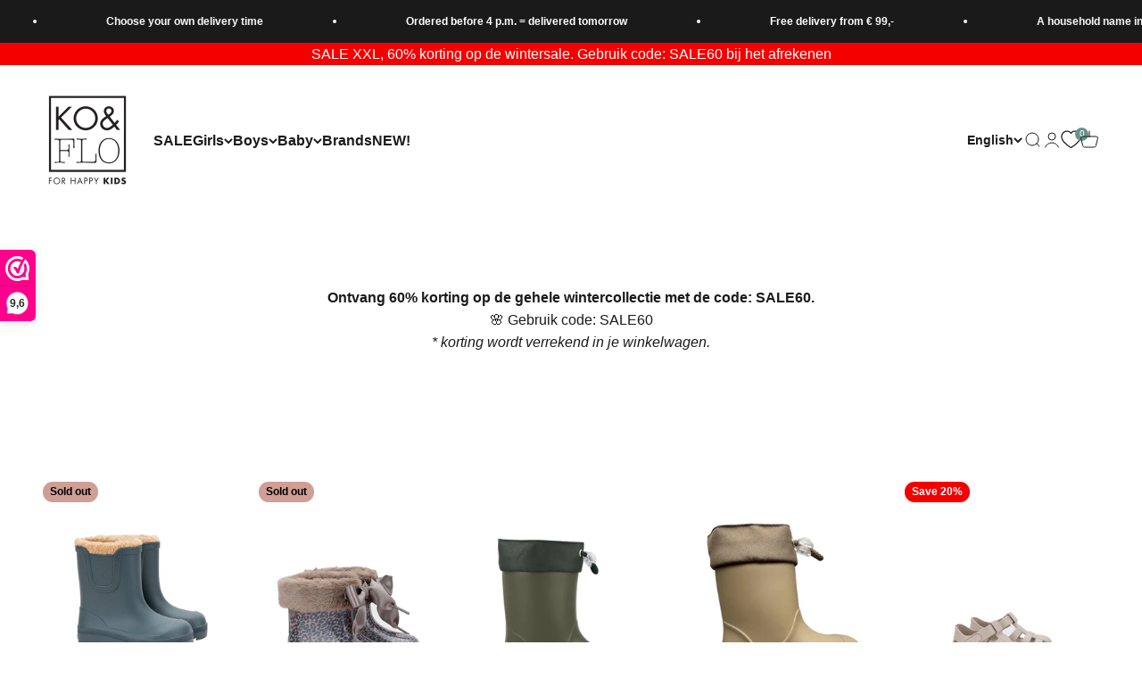

--- FILE ---
content_type: text/html; charset=utf-8
request_url: https://koflo.nl/en/collections/igor
body_size: 58538
content:
<!doctype html>

<html lang="en" dir="ltr">
  <head>
    <meta charset="utf-8">
    <meta name="viewport" content="width=device-width, initial-scale=1.0, height=device-height, minimum-scale=1.0, maximum-scale=1.0">
    <meta name="theme-color" content="#ffffff">

    <title>IGOR</title><link rel="canonical" href="https://koflo.nl/en/collections/igor"><link rel="shortcut icon" href="//koflo.nl/cdn/shop/files/msp_koflo_logo.png?v=1671722787&width=96">
      <link rel="apple-touch-icon" href="//koflo.nl/cdn/shop/files/msp_koflo_logo.png?v=1671722787&width=180"><link rel="preconnect" href="https://cdn.shopify.com">
    <link rel="preconnect" href="https://fonts.shopifycdn.com" crossorigin>
    <link rel="dns-prefetch" href="https://productreviews.shopifycdn.com"><meta property="og:type" content="website">
  <meta property="og:title" content="IGOR"><meta property="og:image" content="http://koflo.nl/cdn/shop/collections/igor-koandflo.jpg?v=1678326882&width=2048">
  <meta property="og:image:secure_url" content="https://koflo.nl/cdn/shop/collections/igor-koandflo.jpg?v=1678326882&width=2048">
  <meta property="og:image:width" content="368">
  <meta property="og:image:height" content="192"><meta property="og:url" content="https://koflo.nl/en/collections/igor">
<meta property="og:site_name" content="Ko&amp;Flo"><meta name="twitter:card" content="summary"><meta name="twitter:title" content="IGOR">
  <meta name="twitter:description" content=""><meta name="twitter:image" content="https://koflo.nl/cdn/shop/collections/igor-koandflo.jpg?crop=center&height=1200&v=1678326882&width=1200">
  <meta name="twitter:image:alt" content="IGOR - Ko&amp;Flo"><script async crossorigin fetchpriority="high" src="/cdn/shopifycloud/importmap-polyfill/es-modules-shim.2.4.0.js"></script>
<script type="application/ld+json">
  {
    "@context": "https://schema.org",
    "@type": "BreadcrumbList",
    "itemListElement": [{
        "@type": "ListItem",
        "position": 1,
        "name": "Home",
        "item": "https://koflo.nl"
      },{
            "@type": "ListItem",
            "position": 2,
            "name": "IGOR",
            "item": "https://koflo.nl/en/collections/igor"
          }]
  }
</script><style>/* Typography (heading) */
  

/* Typography (body) */
  



:root {
    /**
     * ---------------------------------------------------------------------
     * SPACING VARIABLES
     *
     * We are using a spacing inspired from frameworks like Tailwind CSS.
     * ---------------------------------------------------------------------
     */
    --spacing-0-5: 0.125rem; /* 2px */
    --spacing-1: 0.25rem; /* 4px */
    --spacing-1-5: 0.375rem; /* 6px */
    --spacing-2: 0.5rem; /* 8px */
    --spacing-2-5: 0.625rem; /* 10px */
    --spacing-3: 0.75rem; /* 12px */
    --spacing-3-5: 0.875rem; /* 14px */
    --spacing-4: 1rem; /* 16px */
    --spacing-4-5: 1.125rem; /* 18px */
    --spacing-5: 1.25rem; /* 20px */
    --spacing-5-5: 1.375rem; /* 22px */
    --spacing-6: 1.5rem; /* 24px */
    --spacing-6-5: 1.625rem; /* 26px */
    --spacing-7: 1.75rem; /* 28px */
    --spacing-7-5: 1.875rem; /* 30px */
    --spacing-8: 2rem; /* 32px */
    --spacing-8-5: 2.125rem; /* 34px */
    --spacing-9: 2.25rem; /* 36px */
    --spacing-9-5: 2.375rem; /* 38px */
    --spacing-10: 2.5rem; /* 40px */
    --spacing-11: 2.75rem; /* 44px */
    --spacing-12: 3rem; /* 48px */
    --spacing-14: 3.5rem; /* 56px */
    --spacing-16: 4rem; /* 64px */
    --spacing-18: 4.5rem; /* 72px */
    --spacing-20: 5rem; /* 80px */
    --spacing-24: 6rem; /* 96px */
    --spacing-28: 7rem; /* 112px */
    --spacing-32: 8rem; /* 128px */
    --spacing-36: 9rem; /* 144px */
    --spacing-40: 10rem; /* 160px */
    --spacing-44: 11rem; /* 176px */
    --spacing-48: 12rem; /* 192px */
    --spacing-52: 13rem; /* 208px */
    --spacing-56: 14rem; /* 224px */
    --spacing-60: 15rem; /* 240px */
    --spacing-64: 16rem; /* 256px */
    --spacing-72: 18rem; /* 288px */
    --spacing-80: 20rem; /* 320px */
    --spacing-96: 24rem; /* 384px */

    /* Container */
    --container-max-width: 1380px;
    --container-narrow-max-width: 1130px;
    --container-gutter: var(--spacing-5);
    --section-outer-spacing-block: var(--spacing-12);
    --section-inner-max-spacing-block: var(--spacing-10);
    --section-inner-spacing-inline: var(--container-gutter);
    --section-stack-spacing-block: var(--spacing-8);

    /* Grid gutter */
    --grid-gutter: var(--spacing-5);

    /* Product list settings */
    --product-list-row-gap: var(--spacing-8);
    --product-list-column-gap: var(--grid-gutter);

    /* Form settings */
    --input-gap: var(--spacing-2);
    --input-height: 2.625rem;
    --input-padding-inline: var(--spacing-4);

    /* Other sizes */
    --sticky-area-height: calc(var(--sticky-announcement-bar-enabled, 0) * var(--announcement-bar-height, 0px) + var(--sticky-header-enabled, 0) * var(--header-height, 0px));

    /* RTL support */
    --transform-logical-flip: 1;
    --transform-origin-start: left;
    --transform-origin-end: right;

    /**
     * ---------------------------------------------------------------------
     * TYPOGRAPHY
     * ---------------------------------------------------------------------
     */

    /* Font properties */
    --heading-font-family: Helvetica, Arial, sans-serif;
    --heading-font-weight: 400;
    --heading-font-style: normal;
    --heading-text-transform: normal;
    --heading-letter-spacing: 0.0em;
    --text-font-family: Helvetica, Arial, sans-serif;
    --text-font-weight: 400;
    --text-font-style: normal;
    --text-letter-spacing: 0.0em;

    /* Font sizes */
    --text-h0: 2.75rem;
    --text-h1: 2rem;
    --text-h2: 1.75rem;
    --text-h3: 1.375rem;
    --text-h4: 1.125rem;
    --text-h5: 1.125rem;
    --text-h6: 1rem;
    --text-xs: 0.6875rem;
    --text-sm: 0.75rem;
    --text-base: 0.875rem;
    --text-lg: 1.125rem;

    /**
     * ---------------------------------------------------------------------
     * COLORS
     * ---------------------------------------------------------------------
     */

    /* Color settings */--accent: 103 146 137;
    --text-primary: 26 26 26;
    --background-primary: 255 255 255;
    --dialog-background: 255 255 255;
    --border-color: var(--text-color, var(--text-primary)) / 0.12;

    /* Button colors */
    --button-background-primary: 103 146 137;
    --button-text-primary: 255 255 255;
    --button-background-secondary: 207 159 149;
    --button-text-secondary: 255 255 255;

    /* Status colors */
    --success-background: 237 242 241;
    --success-text: 103 146 137;
    --warning-background: 249 243 242;
    --warning-text: 207 159 149;
    --error-background: 249 243 242;
    --error-text: 207 159 149;

    /* Product colors */
    --on-sale-text: 244 0 0;
    --on-sale-badge-background: 244 0 0;
    --on-sale-badge-text: 255 255 255;
    --sold-out-badge-background: 207 159 149;
    --sold-out-badge-text: 0 0 0;
    --primary-badge-background: 89 133 161;
    --primary-badge-text: 255 255 255;
    --star-color: 103 146 137;
    --product-card-background: 255 255 255;
    --product-card-text: 103 114 121;

    /* Header colors */
    --header-background: 255 255 255;
    --header-text: 26 26 26;

    /* Footer colors */
    --footer-background: 26 26 26;
    --footer-text: 255 255 255;

    /* Rounded variables (used for border radius) */
    --rounded-xs: 0.0rem;
    --rounded-sm: 0.0rem;
    --rounded: 0.0rem;
    --rounded-lg: 0.0rem;
    --rounded-full: 9999px;

    --rounded-button: 0.75rem;
    --rounded-input: 0.0rem;

    /* Box shadow */
    --shadow-sm: 0 2px 8px rgb(var(--text-primary) / 0.0);
    --shadow: 0 5px 15px rgb(var(--text-primary) / 0.0);
    --shadow-md: 0 5px 30px rgb(var(--text-primary) / 0.0);
    --shadow-block: 0px 0px 50px rgb(var(--text-primary) / 0.0);

    /**
     * ---------------------------------------------------------------------
     * OTHER
     * ---------------------------------------------------------------------
     */

    --stagger-products-reveal-opacity: 0;
    --cursor-close-svg-url: url(//koflo.nl/cdn/shop/t/42/assets/cursor-close.svg?v=147174565022153725511768401802);
    --cursor-zoom-in-svg-url: url(//koflo.nl/cdn/shop/t/42/assets/cursor-zoom-in.svg?v=154953035094101115921768401802);
    --cursor-zoom-out-svg-url: url(//koflo.nl/cdn/shop/t/42/assets/cursor-zoom-out.svg?v=16155520337305705181768401804);
    --checkmark-svg-url: url(//koflo.nl/cdn/shop/t/42/assets/checkmark.svg?v=77552481021870063511768401802);
  }

  [dir="rtl"]:root {
    /* RTL support */
    --transform-logical-flip: -1;
    --transform-origin-start: right;
    --transform-origin-end: left;
  }

  @media screen and (min-width: 700px) {
    :root {
      /* Typography (font size) */
      --text-h0: 3.5rem;
      --text-h1: 2.5rem;
      --text-h2: 2rem;
      --text-h3: 1.625rem;
      --text-h4: 1.375rem;
      --text-h5: 1.125rem;
      --text-h6: 1rem;

      --text-xs: 0.75rem;
      --text-sm: 0.875rem;
      --text-base: 1.0rem;
      --text-lg: 1.25rem;

      /* Spacing */
      --container-gutter: 2rem;
      --section-outer-spacing-block: var(--spacing-16);
      --section-inner-max-spacing-block: var(--spacing-12);
      --section-inner-spacing-inline: var(--spacing-12);
      --section-stack-spacing-block: var(--spacing-12);

      /* Grid gutter */
      --grid-gutter: var(--spacing-6);

      /* Product list settings */
      --product-list-row-gap: var(--spacing-12);

      /* Form settings */
      --input-gap: 1rem;
      --input-height: 3.125rem;
      --input-padding-inline: var(--spacing-5);
    }
  }

  @media screen and (min-width: 1000px) {
    :root {
      /* Spacing settings */
      --container-gutter: var(--spacing-12);
      --section-outer-spacing-block: var(--spacing-18);
      --section-inner-max-spacing-block: var(--spacing-16);
      --section-inner-spacing-inline: var(--spacing-16);
      --section-stack-spacing-block: var(--spacing-12);
    }
  }

  @media screen and (min-width: 1150px) {
    :root {
      /* Spacing settings */
      --container-gutter: var(--spacing-12);
      --section-outer-spacing-block: var(--spacing-20);
      --section-inner-max-spacing-block: var(--spacing-16);
      --section-inner-spacing-inline: var(--spacing-16);
      --section-stack-spacing-block: var(--spacing-12);
    }
  }

  @media screen and (min-width: 1400px) {
    :root {
      /* Typography (font size) */
      --text-h0: 4.5rem;
      --text-h1: 3.5rem;
      --text-h2: 2.75rem;
      --text-h3: 2rem;
      --text-h4: 1.75rem;
      --text-h5: 1.375rem;
      --text-h6: 1.25rem;

      --section-outer-spacing-block: var(--spacing-24);
      --section-inner-max-spacing-block: var(--spacing-18);
      --section-inner-spacing-inline: var(--spacing-18);
    }
  }

  @media screen and (min-width: 1600px) {
    :root {
      --section-outer-spacing-block: var(--spacing-24);
      --section-inner-max-spacing-block: var(--spacing-20);
      --section-inner-spacing-inline: var(--spacing-20);
    }
  }

  /**
   * ---------------------------------------------------------------------
   * LIQUID DEPENDANT CSS
   *
   * Our main CSS is Liquid free, but some very specific features depend on
   * theme settings, so we have them here
   * ---------------------------------------------------------------------
   */</style><script>
  // This allows to expose several variables to the global scope, to be used in scripts
  window.themeVariables = {
    settings: {
      showPageTransition: null,
      staggerProductsApparition: true,
      reduceDrawerAnimation: false,
      reduceMenuAnimation: false,
      headingApparition: "split_rotation",
      pageType: "collection",
      moneyFormat: "€{{amount_with_comma_separator}}",
      moneyWithCurrencyFormat: "€{{amount_with_comma_separator}} EUR",
      currencyCodeEnabled: false,
      cartType: "popover",
      showDiscount: true,
      discountMode: "percentage",
      pageBackground: "#ffffff",
      textColor: "#1a1a1a"
    },

    strings: {
      addedToCartWithTitle: "{{ product_title }} added to your cart",
      accessibilityClose: "Close",
      accessibilityNext: "Next",
      accessibilityPrevious: "Previous",
      closeGallery: "Close gallery",
      zoomGallery: "Zoom",
      errorGallery: "Image cannot be loaded",
      searchNoResults: "No results could be found.",
      addOrderNote: "Add order note",
      editOrderNote: "Edit order note",
      shippingEstimatorNoResults: "Sorry, we do not ship to your address.",
      shippingEstimatorOneResult: "There is one shipping rate for your address:",
      shippingEstimatorMultipleResults: "There are several shipping rates for your address:",
      shippingEstimatorError: "One or more error occurred while retrieving shipping rates:"
    },

    breakpoints: {
      'sm': 'screen and (min-width: 700px)',
      'md': 'screen and (min-width: 1000px)',
      'lg': 'screen and (min-width: 1150px)',
      'xl': 'screen and (min-width: 1400px)',

      'sm-max': 'screen and (max-width: 699px)',
      'md-max': 'screen and (max-width: 999px)',
      'lg-max': 'screen and (max-width: 1149px)',
      'xl-max': 'screen and (max-width: 1399px)'
    }
  };

  // For detecting native share
  document.documentElement.classList.add(`native-share--${navigator.share ? 'enabled' : 'disabled'}`);</script><script type="importmap">{
        "imports": {
          "vendor": "//koflo.nl/cdn/shop/t/42/assets/vendor.min.js?v=150021648067352023321768401773",
          "theme": "//koflo.nl/cdn/shop/t/42/assets/theme.js?v=40804283163904948221768401771",
          "photoswipe": "//koflo.nl/cdn/shop/t/42/assets/photoswipe.min.js?v=13374349288281597431768401769"
        }
      }
    </script>

    <script type="module" src="//koflo.nl/cdn/shop/t/42/assets/vendor.min.js?v=150021648067352023321768401773"></script>
    <script type="module" src="//koflo.nl/cdn/shop/t/42/assets/theme.js?v=40804283163904948221768401771"></script>

    <script>window.performance && window.performance.mark && window.performance.mark('shopify.content_for_header.start');</script><meta name="facebook-domain-verification" content="nebqfqtg4zi8yyhrcpw5loum5nc4hc">
<meta id="shopify-digital-wallet" name="shopify-digital-wallet" content="/66096759001/digital_wallets/dialog">
<meta name="shopify-checkout-api-token" content="61546c15160434ecc814d10acb3d0d3a">
<meta id="in-context-paypal-metadata" data-shop-id="66096759001" data-venmo-supported="false" data-environment="production" data-locale="en_US" data-paypal-v4="true" data-currency="EUR">
<link rel="alternate" type="application/atom+xml" title="Feed" href="/en/collections/igor.atom" />
<link rel="alternate" hreflang="x-default" href="https://koflo.nl/collections/igor">
<link rel="alternate" hreflang="nl" href="https://koflo.nl/collections/igor">
<link rel="alternate" hreflang="en" href="https://koflo.nl/en/collections/igor">
<link rel="alternate" type="application/json+oembed" href="https://koflo.nl/en/collections/igor.oembed">
<script async="async" src="/checkouts/internal/preloads.js?locale=en-NL"></script>
<link rel="preconnect" href="https://shop.app" crossorigin="anonymous">
<script async="async" src="https://shop.app/checkouts/internal/preloads.js?locale=en-NL&shop_id=66096759001" crossorigin="anonymous"></script>
<script id="apple-pay-shop-capabilities" type="application/json">{"shopId":66096759001,"countryCode":"NL","currencyCode":"EUR","merchantCapabilities":["supports3DS"],"merchantId":"gid:\/\/shopify\/Shop\/66096759001","merchantName":"Ko\u0026Flo","requiredBillingContactFields":["postalAddress","email","phone"],"requiredShippingContactFields":["postalAddress","email","phone"],"shippingType":"shipping","supportedNetworks":["visa","maestro","masterCard","amex"],"total":{"type":"pending","label":"Ko\u0026Flo","amount":"1.00"},"shopifyPaymentsEnabled":true,"supportsSubscriptions":true}</script>
<script id="shopify-features" type="application/json">{"accessToken":"61546c15160434ecc814d10acb3d0d3a","betas":["rich-media-storefront-analytics"],"domain":"koflo.nl","predictiveSearch":true,"shopId":66096759001,"locale":"en"}</script>
<script>var Shopify = Shopify || {};
Shopify.shop = "koflo-store.myshopify.com";
Shopify.locale = "en";
Shopify.currency = {"active":"EUR","rate":"1.0"};
Shopify.country = "NL";
Shopify.theme = {"name":"KoFlo - V6.12.0 - 19-1","id":192355270988,"schema_name":"Impact","schema_version":"6.12.0","theme_store_id":1190,"role":"main"};
Shopify.theme.handle = "null";
Shopify.theme.style = {"id":null,"handle":null};
Shopify.cdnHost = "koflo.nl/cdn";
Shopify.routes = Shopify.routes || {};
Shopify.routes.root = "/en/";</script>
<script type="module">!function(o){(o.Shopify=o.Shopify||{}).modules=!0}(window);</script>
<script>!function(o){function n(){var o=[];function n(){o.push(Array.prototype.slice.apply(arguments))}return n.q=o,n}var t=o.Shopify=o.Shopify||{};t.loadFeatures=n(),t.autoloadFeatures=n()}(window);</script>
<script>
  window.ShopifyPay = window.ShopifyPay || {};
  window.ShopifyPay.apiHost = "shop.app\/pay";
  window.ShopifyPay.redirectState = null;
</script>
<script id="shop-js-analytics" type="application/json">{"pageType":"collection"}</script>
<script defer="defer" async type="module" src="//koflo.nl/cdn/shopifycloud/shop-js/modules/v2/client.init-shop-cart-sync_BT-GjEfc.en.esm.js"></script>
<script defer="defer" async type="module" src="//koflo.nl/cdn/shopifycloud/shop-js/modules/v2/chunk.common_D58fp_Oc.esm.js"></script>
<script defer="defer" async type="module" src="//koflo.nl/cdn/shopifycloud/shop-js/modules/v2/chunk.modal_xMitdFEc.esm.js"></script>
<script type="module">
  await import("//koflo.nl/cdn/shopifycloud/shop-js/modules/v2/client.init-shop-cart-sync_BT-GjEfc.en.esm.js");
await import("//koflo.nl/cdn/shopifycloud/shop-js/modules/v2/chunk.common_D58fp_Oc.esm.js");
await import("//koflo.nl/cdn/shopifycloud/shop-js/modules/v2/chunk.modal_xMitdFEc.esm.js");

  window.Shopify.SignInWithShop?.initShopCartSync?.({"fedCMEnabled":true,"windoidEnabled":true});

</script>
<script>
  window.Shopify = window.Shopify || {};
  if (!window.Shopify.featureAssets) window.Shopify.featureAssets = {};
  window.Shopify.featureAssets['shop-js'] = {"shop-cart-sync":["modules/v2/client.shop-cart-sync_DZOKe7Ll.en.esm.js","modules/v2/chunk.common_D58fp_Oc.esm.js","modules/v2/chunk.modal_xMitdFEc.esm.js"],"init-fed-cm":["modules/v2/client.init-fed-cm_B6oLuCjv.en.esm.js","modules/v2/chunk.common_D58fp_Oc.esm.js","modules/v2/chunk.modal_xMitdFEc.esm.js"],"shop-cash-offers":["modules/v2/client.shop-cash-offers_D2sdYoxE.en.esm.js","modules/v2/chunk.common_D58fp_Oc.esm.js","modules/v2/chunk.modal_xMitdFEc.esm.js"],"shop-login-button":["modules/v2/client.shop-login-button_QeVjl5Y3.en.esm.js","modules/v2/chunk.common_D58fp_Oc.esm.js","modules/v2/chunk.modal_xMitdFEc.esm.js"],"pay-button":["modules/v2/client.pay-button_DXTOsIq6.en.esm.js","modules/v2/chunk.common_D58fp_Oc.esm.js","modules/v2/chunk.modal_xMitdFEc.esm.js"],"shop-button":["modules/v2/client.shop-button_DQZHx9pm.en.esm.js","modules/v2/chunk.common_D58fp_Oc.esm.js","modules/v2/chunk.modal_xMitdFEc.esm.js"],"avatar":["modules/v2/client.avatar_BTnouDA3.en.esm.js"],"init-windoid":["modules/v2/client.init-windoid_CR1B-cfM.en.esm.js","modules/v2/chunk.common_D58fp_Oc.esm.js","modules/v2/chunk.modal_xMitdFEc.esm.js"],"init-shop-for-new-customer-accounts":["modules/v2/client.init-shop-for-new-customer-accounts_C_vY_xzh.en.esm.js","modules/v2/client.shop-login-button_QeVjl5Y3.en.esm.js","modules/v2/chunk.common_D58fp_Oc.esm.js","modules/v2/chunk.modal_xMitdFEc.esm.js"],"init-shop-email-lookup-coordinator":["modules/v2/client.init-shop-email-lookup-coordinator_BI7n9ZSv.en.esm.js","modules/v2/chunk.common_D58fp_Oc.esm.js","modules/v2/chunk.modal_xMitdFEc.esm.js"],"init-shop-cart-sync":["modules/v2/client.init-shop-cart-sync_BT-GjEfc.en.esm.js","modules/v2/chunk.common_D58fp_Oc.esm.js","modules/v2/chunk.modal_xMitdFEc.esm.js"],"shop-toast-manager":["modules/v2/client.shop-toast-manager_DiYdP3xc.en.esm.js","modules/v2/chunk.common_D58fp_Oc.esm.js","modules/v2/chunk.modal_xMitdFEc.esm.js"],"init-customer-accounts":["modules/v2/client.init-customer-accounts_D9ZNqS-Q.en.esm.js","modules/v2/client.shop-login-button_QeVjl5Y3.en.esm.js","modules/v2/chunk.common_D58fp_Oc.esm.js","modules/v2/chunk.modal_xMitdFEc.esm.js"],"init-customer-accounts-sign-up":["modules/v2/client.init-customer-accounts-sign-up_iGw4briv.en.esm.js","modules/v2/client.shop-login-button_QeVjl5Y3.en.esm.js","modules/v2/chunk.common_D58fp_Oc.esm.js","modules/v2/chunk.modal_xMitdFEc.esm.js"],"shop-follow-button":["modules/v2/client.shop-follow-button_CqMgW2wH.en.esm.js","modules/v2/chunk.common_D58fp_Oc.esm.js","modules/v2/chunk.modal_xMitdFEc.esm.js"],"checkout-modal":["modules/v2/client.checkout-modal_xHeaAweL.en.esm.js","modules/v2/chunk.common_D58fp_Oc.esm.js","modules/v2/chunk.modal_xMitdFEc.esm.js"],"shop-login":["modules/v2/client.shop-login_D91U-Q7h.en.esm.js","modules/v2/chunk.common_D58fp_Oc.esm.js","modules/v2/chunk.modal_xMitdFEc.esm.js"],"lead-capture":["modules/v2/client.lead-capture_BJmE1dJe.en.esm.js","modules/v2/chunk.common_D58fp_Oc.esm.js","modules/v2/chunk.modal_xMitdFEc.esm.js"],"payment-terms":["modules/v2/client.payment-terms_Ci9AEqFq.en.esm.js","modules/v2/chunk.common_D58fp_Oc.esm.js","modules/v2/chunk.modal_xMitdFEc.esm.js"]};
</script>
<script>(function() {
  var isLoaded = false;
  function asyncLoad() {
    if (isLoaded) return;
    isLoaded = true;
    var urls = ["https:\/\/cdn.shopify.com\/s\/files\/1\/0660\/9675\/9001\/t\/24\/assets\/globo.filter.init.js?shop=koflo-store.myshopify.com","https:\/\/seo.apps.avada.io\/scripttag\/avada-seo-installed.js?shop=koflo-store.myshopify.com","https:\/\/cdn1.avada.io\/flying-pages\/module.js?shop=koflo-store.myshopify.com"];
    for (var i = 0; i < urls.length; i++) {
      var s = document.createElement('script');
      s.type = 'text/javascript';
      s.async = true;
      s.src = urls[i];
      var x = document.getElementsByTagName('script')[0];
      x.parentNode.insertBefore(s, x);
    }
  };
  if(window.attachEvent) {
    window.attachEvent('onload', asyncLoad);
  } else {
    window.addEventListener('load', asyncLoad, false);
  }
})();</script>
<script id="__st">var __st={"a":66096759001,"offset":3600,"reqid":"ec124827-cbdc-4efc-afb2-f2a26f287370-1769382510","pageurl":"koflo.nl\/en\/collections\/igor","u":"af8c056ab712","p":"collection","rtyp":"collection","rid":408380965081};</script>
<script>window.ShopifyPaypalV4VisibilityTracking = true;</script>
<script id="captcha-bootstrap">!function(){'use strict';const t='contact',e='account',n='new_comment',o=[[t,t],['blogs',n],['comments',n],[t,'customer']],c=[[e,'customer_login'],[e,'guest_login'],[e,'recover_customer_password'],[e,'create_customer']],r=t=>t.map((([t,e])=>`form[action*='/${t}']:not([data-nocaptcha='true']) input[name='form_type'][value='${e}']`)).join(','),a=t=>()=>t?[...document.querySelectorAll(t)].map((t=>t.form)):[];function s(){const t=[...o],e=r(t);return a(e)}const i='password',u='form_key',d=['recaptcha-v3-token','g-recaptcha-response','h-captcha-response',i],f=()=>{try{return window.sessionStorage}catch{return}},m='__shopify_v',_=t=>t.elements[u];function p(t,e,n=!1){try{const o=window.sessionStorage,c=JSON.parse(o.getItem(e)),{data:r}=function(t){const{data:e,action:n}=t;return t[m]||n?{data:e,action:n}:{data:t,action:n}}(c);for(const[e,n]of Object.entries(r))t.elements[e]&&(t.elements[e].value=n);n&&o.removeItem(e)}catch(o){console.error('form repopulation failed',{error:o})}}const l='form_type',E='cptcha';function T(t){t.dataset[E]=!0}const w=window,h=w.document,L='Shopify',v='ce_forms',y='captcha';let A=!1;((t,e)=>{const n=(g='f06e6c50-85a8-45c8-87d0-21a2b65856fe',I='https://cdn.shopify.com/shopifycloud/storefront-forms-hcaptcha/ce_storefront_forms_captcha_hcaptcha.v1.5.2.iife.js',D={infoText:'Protected by hCaptcha',privacyText:'Privacy',termsText:'Terms'},(t,e,n)=>{const o=w[L][v],c=o.bindForm;if(c)return c(t,g,e,D).then(n);var r;o.q.push([[t,g,e,D],n]),r=I,A||(h.body.append(Object.assign(h.createElement('script'),{id:'captcha-provider',async:!0,src:r})),A=!0)});var g,I,D;w[L]=w[L]||{},w[L][v]=w[L][v]||{},w[L][v].q=[],w[L][y]=w[L][y]||{},w[L][y].protect=function(t,e){n(t,void 0,e),T(t)},Object.freeze(w[L][y]),function(t,e,n,w,h,L){const[v,y,A,g]=function(t,e,n){const i=e?o:[],u=t?c:[],d=[...i,...u],f=r(d),m=r(i),_=r(d.filter((([t,e])=>n.includes(e))));return[a(f),a(m),a(_),s()]}(w,h,L),I=t=>{const e=t.target;return e instanceof HTMLFormElement?e:e&&e.form},D=t=>v().includes(t);t.addEventListener('submit',(t=>{const e=I(t);if(!e)return;const n=D(e)&&!e.dataset.hcaptchaBound&&!e.dataset.recaptchaBound,o=_(e),c=g().includes(e)&&(!o||!o.value);(n||c)&&t.preventDefault(),c&&!n&&(function(t){try{if(!f())return;!function(t){const e=f();if(!e)return;const n=_(t);if(!n)return;const o=n.value;o&&e.removeItem(o)}(t);const e=Array.from(Array(32),(()=>Math.random().toString(36)[2])).join('');!function(t,e){_(t)||t.append(Object.assign(document.createElement('input'),{type:'hidden',name:u})),t.elements[u].value=e}(t,e),function(t,e){const n=f();if(!n)return;const o=[...t.querySelectorAll(`input[type='${i}']`)].map((({name:t})=>t)),c=[...d,...o],r={};for(const[a,s]of new FormData(t).entries())c.includes(a)||(r[a]=s);n.setItem(e,JSON.stringify({[m]:1,action:t.action,data:r}))}(t,e)}catch(e){console.error('failed to persist form',e)}}(e),e.submit())}));const S=(t,e)=>{t&&!t.dataset[E]&&(n(t,e.some((e=>e===t))),T(t))};for(const o of['focusin','change'])t.addEventListener(o,(t=>{const e=I(t);D(e)&&S(e,y())}));const B=e.get('form_key'),M=e.get(l),P=B&&M;t.addEventListener('DOMContentLoaded',(()=>{const t=y();if(P)for(const e of t)e.elements[l].value===M&&p(e,B);[...new Set([...A(),...v().filter((t=>'true'===t.dataset.shopifyCaptcha))])].forEach((e=>S(e,t)))}))}(h,new URLSearchParams(w.location.search),n,t,e,['guest_login'])})(!0,!0)}();</script>
<script integrity="sha256-4kQ18oKyAcykRKYeNunJcIwy7WH5gtpwJnB7kiuLZ1E=" data-source-attribution="shopify.loadfeatures" defer="defer" src="//koflo.nl/cdn/shopifycloud/storefront/assets/storefront/load_feature-a0a9edcb.js" crossorigin="anonymous"></script>
<script crossorigin="anonymous" defer="defer" src="//koflo.nl/cdn/shopifycloud/storefront/assets/shopify_pay/storefront-65b4c6d7.js?v=20250812"></script>
<script data-source-attribution="shopify.dynamic_checkout.dynamic.init">var Shopify=Shopify||{};Shopify.PaymentButton=Shopify.PaymentButton||{isStorefrontPortableWallets:!0,init:function(){window.Shopify.PaymentButton.init=function(){};var t=document.createElement("script");t.src="https://koflo.nl/cdn/shopifycloud/portable-wallets/latest/portable-wallets.en.js",t.type="module",document.head.appendChild(t)}};
</script>
<script data-source-attribution="shopify.dynamic_checkout.buyer_consent">
  function portableWalletsHideBuyerConsent(e){var t=document.getElementById("shopify-buyer-consent"),n=document.getElementById("shopify-subscription-policy-button");t&&n&&(t.classList.add("hidden"),t.setAttribute("aria-hidden","true"),n.removeEventListener("click",e))}function portableWalletsShowBuyerConsent(e){var t=document.getElementById("shopify-buyer-consent"),n=document.getElementById("shopify-subscription-policy-button");t&&n&&(t.classList.remove("hidden"),t.removeAttribute("aria-hidden"),n.addEventListener("click",e))}window.Shopify?.PaymentButton&&(window.Shopify.PaymentButton.hideBuyerConsent=portableWalletsHideBuyerConsent,window.Shopify.PaymentButton.showBuyerConsent=portableWalletsShowBuyerConsent);
</script>
<script data-source-attribution="shopify.dynamic_checkout.cart.bootstrap">document.addEventListener("DOMContentLoaded",(function(){function t(){return document.querySelector("shopify-accelerated-checkout-cart, shopify-accelerated-checkout")}if(t())Shopify.PaymentButton.init();else{new MutationObserver((function(e,n){t()&&(Shopify.PaymentButton.init(),n.disconnect())})).observe(document.body,{childList:!0,subtree:!0})}}));
</script>
<script id='scb4127' type='text/javascript' async='' src='https://koflo.nl/cdn/shopifycloud/privacy-banner/storefront-banner.js'></script><link id="shopify-accelerated-checkout-styles" rel="stylesheet" media="screen" href="https://koflo.nl/cdn/shopifycloud/portable-wallets/latest/accelerated-checkout-backwards-compat.css" crossorigin="anonymous">
<style id="shopify-accelerated-checkout-cart">
        #shopify-buyer-consent {
  margin-top: 1em;
  display: inline-block;
  width: 100%;
}

#shopify-buyer-consent.hidden {
  display: none;
}

#shopify-subscription-policy-button {
  background: none;
  border: none;
  padding: 0;
  text-decoration: underline;
  font-size: inherit;
  cursor: pointer;
}

#shopify-subscription-policy-button::before {
  box-shadow: none;
}

      </style>

<script>window.performance && window.performance.mark && window.performance.mark('shopify.content_for_header.end');</script>
<link href="//koflo.nl/cdn/shop/t/42/assets/theme.css?v=72251414094705804171768403055" rel="stylesheet" type="text/css" media="all" /><!-- BEGIN app block: shopify://apps/tipo-related-products/blocks/app-embed/75cf2d86-3988-45e7-8f28-ada23c99704f --><script type="text/javascript">
  
    
    
    var Globo = Globo || {};
    window.Globo.RelatedProducts = window.Globo.RelatedProducts || {}; window.moneyFormat = "€{{amount_with_comma_separator}}"; window.shopCurrency = "EUR";
    window.globoRelatedProductsConfig = {
      __webpack_public_path__ : "https://cdn.shopify.com/extensions/019a6293-eea2-75db-9d64-cc7878a1288f/related-test-cli3-121/assets/", apiUrl: "https://related-products.globo.io/api", alternateApiUrl: "https://related-products.globo.io",
      shop: "koflo-store.myshopify.com", domain: "koflo.nl",themeOs20: true, page: 'collection',
      customer:null,
      urls:  { search: "\/en\/search", collection: "\/en\/collections" },
      translation: {"add_to_cart":"Add to cart","added_to_cart":"Added to cart","add_selected_to_cart":"Add selected to cart","added_selected_to_cart":"Added selected to cart","sale":"Sale","total_price":"Total price:","this_item":"This item:","sold_out":"Sold out","add_to_cart_short":"ADD","added_to_cart_short":"ADDED"},
      settings: {"hidewatermark":false,"redirect":true,"new_tab":true,"image_ratio":"400:500","hidden_tags":"sale","exclude_tags":null,"hidden_collections":null,"carousel_autoplay":false,"carousel_disable_in_mobile":false,"carousel_items":"5","hideprice":false,"discount":{"enable":false,"condition":"any","type":"percentage","value":10},"sold_out":false,"carousel_loop":true,"carousel_rtl":false,"visible_tags":null},
      boughtTogetherIds: {},
      trendingProducts: [15002742260044,15003060470092,15060817412428,14969873105228,14977229390156,15060070859084,15060106150220,15040996802892,15040997785932,15060052443468,15060134854988,14692915511628,15060151206220,15060164051276,14969873203532,14976578519372,8894725390668,8986518520140,15502427914572,9390174601548,14718792925516,14767378170188,14692872978764,8863720374604,15494483607884,15013339824460,9257570926924,14951476691276,14982845464908,14986956570956,14986956144972,14986958340428,15037412737356,15403670307148,14958022394188,9399034216780,14958017118540,14958016561484,15003061289292,15037415063884,15040996376908,15050355605836,15037410902348,15050355835212,15060131578188,14982843302220,15037415850316,8865494335820,15049345499468,9173482144076],
      productBoughtTogether: {"type":"product_bought_together","enable":false,"title":{"text":"Your Personal Shopping Assistant","color":"#1a1a1a","fontSize":"14","align":"left"},"subtitle":{"text":null,"color":"#1a1a1a","fontSize":"12"},"limit":"10","maxWidth":"1170","conditions":[{"id":"bought_together","status":0},{"id":"manual","status":0},{"id":"vendor","type":"same","status":1},{"id":"type","type":"same","status":1},{"id":"collection","type":"same","status":1},{"id":"tags","type":"same","status":1},{"id":"global","status":1}],"template":{"id":"1","elements":["price","addToCartBtn","variantSelector","saleLabel",null,"customCarousel"],"productTitle":{"fontSize":"14","color":"#1a1a1a"},"productPrice":{"fontSize":"14","color":"#1a1a1a"},"productOldPrice":{"fontSize":"14","color":"#919191"},"button":{"fontSize":"14","color":"#ffffff","backgroundColor":"#f94176"},"saleLabel":{"color":"#ffffff","backgroundColor":"#f94176"},"this_item":true,"selected":true,"customCarousel":{"large":"4","small":"3","tablet":"2","mobile":"2"}},"random":false,"discount":true},
      productRelated: {"type":"product_related","enable":false,"title":{"text":"Related products","color":"#212121","fontSize":"25","align":"center"},"subtitle":{"text":"","color":"#212121","fontSize":"18"},"limit":"10","maxWidth":"1170","conditions":[{"id":"manual","status":0},{"id":"bought_together","status":0},{"id":"vendor","type":"same","status":1},{"id":"type","type":"same","status":1},{"id":"collection","type":"same","status":1},{"id":"tags","type":"same","status":1},{"id":"global","status":1}],"template":{"id":"1","elements":["price","saleLabel","variantSelector","addToCartBtn"],"productTitle":{"fontSize":"15","color":"#212121"},"productPrice":{"fontSize":"14","color":"#212121"},"productOldPrice":{"fontSize":"14","color":"#919191"},"button":{"fontSize":"14","color":"#ffffff","backgroundColor":"#212121"},"saleLabel":{"color":"#ffffff","backgroundColor":"#c00000"},"this_item":false,"selected":false,"customCarousel":{"large":"4","small":"3","tablet":"2","mobile":"2"}},"random":false,"discount":false},
      cart: {"type":"cart","enable":false,"title":{"text":"What else do you need?","color":"#212121","fontSize":"20","align":"left"},"subtitle":{"text":"","color":"#212121","fontSize":"18"},"limit":"10","maxWidth":"1170","conditions":[{"id":"manual","status":1},{"id":"bought_together","status":1},{"id":"tags","type":"same","status":1},{"id":"global","status":1}],"template":{"id":"3","elements":["price","addToCartBtn","variantSelector","saleLabel"],"productTitle":{"fontSize":"14","color":"#212121"},"productPrice":{"fontSize":"14","color":"#212121"},"productOldPrice":{"fontSize":16,"color":"#919191"},"button":{"fontSize":"15","color":"#ffffff","backgroundColor":"#212121"},"saleLabel":{"color":"#ffffff","backgroundColor":"#c00000"},"this_item":true,"selected":true},"random":false,"discount":false},
      basis_collection_handle: 'globo_basis_collection',
      widgets: [],
      offers: [{"id":1402,"type":"in_cart","title":{"trans":[],"text":"Your Personal Gift!","color":"#1a1a1a","fontSize":"14","align":"left"},"subtitle":{"trans":[],"text":null,"color":"#212121","fontSize":"14"},"when":{"type":"specific_collections","datas":{"products":[],"collections":[{"id":"408656216281","title":"Jeans","handle":"jeans","image":null}]}},"conditions":{"type":"specific_collections","datas":{"products":[],"collections":[{"id":"408655823065","title":"T-Shirts","handle":"t-shirts","image":null}]}},"template":{"id":"1","this_item":false,"default_checked":true,"elements":["price","addToCartBtn","variantSelector","saleLabel"],"productTitle":{"fontSize":"14","color":"#1a1a1a"},"productPrice":{"fontSize":"15","color":"#1a1a1a"},"productOldPrice":{"fontSize":"13","color":"#919191"},"button":{"fontSize":"14","color":"#ffffff","backgroundColor":"#f94176"},"saleLabel":{"color":"#ffffff","backgroundColor":"#f94176"}},"positions":[],"maxWidth":433,"limit":1,"random":1,"discount":0,"discountdata":{"type":"percentage","value":"0"},"sort":0,"enable":0}],
      view_name: 'globo.alsobought', cart_properties_name: '_bundle', upsell_properties_name: '_upsell_bundle',
      discounted_ids: [],discount_min_amount: 0,offerdiscounted_ids: [],offerdiscount_min_amount: 0,data: {},cartdata:{ ids: [],handles: [], vendors: [], types: [], tags: [], collections: [] },upselldatas:{},cartitems:[],cartitemhandles: [],manualCollectionsDatas: {},layouts: [],
      no_image_url: "https://cdn.shopify.com/s/images/admin/no-image-large.gif",
      manualRecommendations:[], manualVendors:[], manualTags:[], manualProductTypes:[], manualCollections:[],
      app_version : 2,
      collection_handle: "igor", curPlan :  "PROFESSIONAL" ,
    }; globoRelatedProductsConfig.settings.hidewatermark= true;
     globoRelatedProductsConfig.manualCollections = []; globoRelatedProductsConfig.manualProductTypes = []; globoRelatedProductsConfig.manualTags = []; globoRelatedProductsConfig.manualVendors = [];   
</script>
<style>
  
</style>
<script>
  document.addEventListener('DOMContentLoaded', function () {
    document.querySelectorAll('[class*=globo_widget_]').forEach(function (el) {
      if (el.clientWidth < 600) {
        el.classList.add('globo_widget_mobile');
      }
    });
  });
</script>

<!-- BEGIN app snippet: globo-alsobought-style -->
<style>
    .ga-products-box .ga-product_image:after{padding-top:100%;}
    @media only screen and (max-width:749px){.return-link-wrapper{margin-bottom:0 !important;}}
    
        
        
            
                
                
                  .ga-products-box .ga-product_image:after{padding-top:125.0%;}
                
            
        
    
    
        

        
.ga_offer_1402{max-width:433px;margin:5px auto;} .ga_offer_1402 h2{color:#1a1a1a;font-size:14px;text-align:left;}  .ga_offer_1402 .ga-subtitle{color:#212121;font-size:14px;text-align:left;}  .ga_offer_1402 .ga-product_title, .ga_offer_1402 select.ga-product_variant_select{color:#1a1a1a;font-size:14px;} .ga_offer_1402 span.ga-product_price{color:#1a1a1a;font-size:15px;} .ga_offer_1402 .ga-product_oldprice{color:#919191;font-size:15px;} .ga_offer_1402 button.ga-product_addtocart,.ga_offer_1402 button.ga-upsell-product_addtocart, .ga_offer_1402 button.ga-addalltocart{color:#ffffff;background-color:#f94176;font-size:14px;} .ga_offer_1402 .ga-label_sale{color:#ffffff;background-color:#f94176;}

        
        #ga-cart{max-width:1170px;margin:15px auto;} #ga-cart h2{color:#212121;font-size:20px;text-align:left;}  #ga-cart .ga-subtitle{color:#212121;font-size:18px;text-align:left;}  #ga-cart .ga-product_title, #ga-cart select.ga-product_variant_select{color:#212121;font-size:14px;} #ga-cart span.ga-product_price{color:#212121;font-size:14px;}  #ga-cart .ga-product_oldprice{color:#919191;font-size:16px;}  #ga-cart button.ga-product_addtocart, #ga-cart button.ga-addalltocart{color:#ffffff;background-color:#212121;font-size:15px;} #ga-cart .ga-label_sale{color:#ffffff;background-color:#c00000;}
    </style>
<!-- END app snippet --><!-- BEGIN app snippet: globo-alsobought-template -->
<script id="globoRelatedProductsTemplate2" type="template/html">
  {% if box.template.id == 1 or box.template.id == '1' %}
  <div id="{{box.id}}" data-title="{{box.title.text | escape}}" class="ga ga-template_1 ga-products-box ga-template_themeid_{{ theme_store_id  }}"> {% if box.title and box.title.text and box.title.text != '' %} <h2 class="ga-title section-title"> <span>{{box.title.text}}</span> </h2> {% endif %} {% if box.subtitle and box.subtitle.text and box.subtitle.text != '' %} <div class="ga-subtitle">{{box.subtitle.text}}</div> {% endif %} <div class="ga-products"> <div class="ga-carousel_wrapper"> <div class="ga-carousel gowl-carousel" data-products-count="{{products.size}}"> {% for product in products %} {% assign first_available_variant = false %} {% for variant in product.variants %} {% if first_available_variant == false and variant.available %} {% assign first_available_variant = variant %} {% endif %} {% endfor %} {% if first_available_variant == false %} {% assign first_available_variant = product.variants[0] %} {% endif %} {% if product.images[0] %} {% assign featured_image = product.images[0] | img_url: '350x' %} {% else %} {% assign featured_image = no_image_url | img_url: '350x' %} {% endif %} <div class="ga-product" data-product-id="{{product.id}}"> <a {% if settings.new_tab %} target="_blank" {% endif %} href="/products/{{product.handle}}"> {% if box.template.elements contains 'saleLabel' and first_available_variant.compare_at_price > first_available_variant.price %} <span class="ga-label ga-label_sale">{{translation.sale}}</span> {% endif %} {% unless product.available %} <span class="ga-label ga-label_sold">{{translation.sold_out}}</span> {% endunless %} <div class="ga-product_image ga-product_image_{{product.id}}" id="ga-product_image_{{product.id}}" style="background-image: url('{{featured_image}}')"> <span></span> </div> </a> <a class="ga-product_title  " {% if settings.new_tab %} target="_blank" {% endif %} href="/products/{{product.handle}}">{{product.title}}</a> {% assign variants_size = product.variants | size %} <div class="ga-product_variants-container{% unless box.template.elements contains 'variantSelector' %} ga-hide{% endunless %}"> <select aria-label="Variant" class="ga-product_variant_select {% if variants_size == 1 %}ga-hide{% endif %}"> {% for variant in product.variants %} <option {% if first_available_variant.id == variant.id %} selected {% endif %} {% unless variant.available %} disabled {% endunless %} data-image="{% if variant.featured_image %}{{variant.featured_image.src | img_url: '350x'}}{% else %}{{featured_image}}{% endif %}" data-available="{{variant.available}}" data-compare_at_price="{{variant.compare_at_price}}" data-price="{{variant.price}}" value="{{variant.id}}">{{variant.title}} {% unless variant.available %} - {{translation.sold_out}} {% endunless %} </option> {% endfor %} </select> </div> {% if settings.setHideprice %} {% else %} {% if box.template.elements contains 'price' %} <span class="ga-product_price-container"> <span class="ga-product_price money   {% if first_available_variant.compare_at_price > first_available_variant.price %} ga-product_have_oldprice {% endif %}">{{first_available_variant.price | money}}</span> {% if first_available_variant.compare_at_price > first_available_variant.price %} <s class="ga-product_oldprice money">{{first_available_variant.compare_at_price | money}}</s> {% endif %} </span> {% endif %} {% if box.template.elements contains 'addToCartBtn' %} <button class="ga-product_addtocart" type="button" data-add="{{translation.add_to_cart}}" data-added="{{translation.added_to_cart}}">{{translation.add_to_cart}}</button> {% endif %} {% endif %} </div> {% endfor %} </div> </div> {%- unless settings.hidewatermark == true -%} <p style="text-align: right;font-size:small;display: inline-block !important; width: 100%;">{% if settings.copyright !='' %}{{ settings.copyright }}{%- endif -%}</p>{%- endunless -%} </div> </div>
  {% elsif box.template.id == 2 or box.template.id == '2' %}
  <div id="{{box.id}}" data-title="{{box.title.text | escape}}" class="ga ga-template_2 ga-products-box "> {% if box.title and box.title.text and box.title.text != '' %} <h2 class="ga-title section-title "> <span>{{box.title.text}}</span> </h2> {% endif %} {% if box.subtitle and box.subtitle.text and box.subtitle.text != '' %} <div class="ga-subtitle">{{box.subtitle.text}}</div> {% endif %} {% assign total_price = 0 %} {% assign total_sale_price = 0 %} <div class="ga-products"> <div class="ga-products_image"> {% for product in products %} {% assign first_available_variant = false %} {% for variant in product.variants %} {% if first_available_variant == false and variant.available %} {% assign first_available_variant = variant %} {% endif %} {% endfor %} {% if first_available_variant == false %} {% assign first_available_variant = product.variants[0] %} {% endif %} {% if first_available_variant.available and box.template.selected %} {% assign total_price = total_price | plus: first_available_variant.price %} {% if first_available_variant.compare_at_price > first_available_variant.price %} {% assign total_sale_price = total_sale_price | plus: first_available_variant.compare_at_price %} {% else %} {% assign total_sale_price = total_sale_price | plus: first_available_variant.price %} {% endif %} {% endif %} {% if product.images[0] %} {% assign featured_image = product.images[0] | img_url: '350x' %} {% else %} {% assign featured_image = no_image_url | img_url: '350x' %} {% endif %} <div class="ga-product {% if forloop.last %}last{% endif %}" id="ga-product_{{product.id}}"> <a {% if settings.new_tab %} target="_blank" {% endif %} href="/products/{{product.handle}}"> {% unless product.available %} <span class="ga-label ga-label_sold">{{translation.sold_out}}</span> {% endunless %} <img class="ga-product_image_{{product.id}}" id="ga-product_image_{{product.id}}" src="{{featured_image}}" alt="{{product.title}}"/> </a> </div> {% endfor %} {% if settings.setHideprice %} {% else %} <div class="ga-product-form {% unless total_price > 0 %}ga-hide{% endunless %}"> {% if box.template.elements contains 'price' %} <div> {{translation.total_price}} <span class="ga-product_price ga-product_totalprice money">{{total_price | money}}</span> <span class="ga-product_oldprice ga-product_total_sale_price money {% if total_price >= total_sale_price %} ga-hide {% endif %}">{{ total_sale_price | money}}</span> </div> {% endif %} {% if box.template.elements contains 'addToCartBtn' %} <button class="ga-addalltocart" type="button" data-add="{{translation.add_selected_to_cart}}" data-added="{{translation.added_selected_to_cart}}">{{translation.add_selected_to_cart}}</button> {% endif %} </div> {% endif %} </div> </div> <ul class="ga-products-input"> {% for product in products %} {% assign first_available_variant = false %} {% for variant in product.variants %} {% if first_available_variant == false and variant.available %} {% assign first_available_variant = variant %} {% endif %} {% endfor %} {% if first_available_variant == false %} {% assign first_available_variant = product.variants[0] %} {% endif %} {% if product.images[0] %} {% assign featured_image = product.images[0] | img_url: '350x' %} {% else %} {% assign featured_image = no_image_url | img_url: '350x' %} {% endif %} <li class="ga-product{% unless box.template.selected %} ga-deactive{% endunless %}" data-product-id="{{product.id}}"> <input {% unless product.available %} disabled {% endunless %} class="selectedItem" {% if box.template.selected and product.available == true %} checked {% endif %} type="checkbox" value="{{product.id}}"/> <a class="ga-product_title" {% if settings.new_tab %} target="_blank" {% endif %} href="/products/{{product.handle}}"> {% if product.id == cur_product_id %} <strong>{{translation.this_item}} </strong> {% endif %} {{product.title}} {% unless product.available %} - {{translation.sold_out}} {% endunless %} </a> {% assign variants_size = product.variants | size %} <div class="ga-product_variants-container{% unless box.template.elements contains 'variantSelector' %} ga-hide{% endunless %}"> <select {% unless product.available %} disabled {% endunless %} aria-label="Variant" class="ga-product_variant_select {% if variants_size == 1 %}ga-hide{% endif %}"> {% for variant in product.variants %} <option {% if first_available_variant.id == variant.id %} selected {% endif %} {% unless variant.available %} disabled {% endunless %} data-image="{% if variant.featured_image %}{{variant.featured_image.src | img_url: '100x'}}{% else %}{{featured_image}}{% endif %}" data-available="{{variant.available}}" data-compare_at_price="{{variant.compare_at_price}}" data-price="{{variant.price}}" value="{{variant.id}}">{{variant.title}} {% unless variant.available %} - {{translation.sold_out}} {% endunless %} </option> {% endfor %} </select> </div> {% if settings.setHideprice %} {% else %} {% if box.template.elements contains 'price' %} <span class="ga-product_price-container"> <span class="ga-product_price money   {% if first_available_variant.compare_at_price > first_available_variant.price %} ga-product_have_oldprice {% endif %}">{{first_available_variant.price | money}}</span> {% if first_available_variant.compare_at_price > first_available_variant.price %} <s class="ga-product_oldprice money">{{first_available_variant.compare_at_price | money}}</s> {% endif %} </span> {% endif %} {% endif %} </li> {% endfor %} </ul> {%- unless settings.hidewatermark == true -%} <p style="text-align: right;font-size:small;display: inline-block !important; width: 100%;"> {% if settings.copyright !='' %} {{ settings.copyright }} {%- endif -%} </p> {%- endunless -%} </div>
  {% elsif box.template.id == 3 or box.template.id == '3' %}
  <div id="{{box.id}}" data-title="{{box.title.text | escape}}" class="ga ga-template_3 ga-products-box  "> {% if box.title and box.title.text and box.title.text != '' %} <h2 class="ga-title section-title "> <span>{{box.title.text}}</span> </h2> {% endif %} {% if box.subtitle and box.subtitle.text and box.subtitle.text != '' %} <div class="ga-subtitle">{{box.subtitle.text}}</div> {% endif %} {% assign total_price = 0 %} {% assign total_sale_price = 0 %} <div class="ga-products"> <ul class="ga-products-table"> {% for product in products %} {% assign first_available_variant = false %} {% for variant in product.variants %} {% if first_available_variant == false and variant.available %} {% assign first_available_variant = variant %} {% endif %} {% endfor %} {% if first_available_variant == false %} {% assign first_available_variant = product.variants[0] %} {% endif %} {% if first_available_variant.available and box.template.selected %} {% assign total_price = total_price | plus: first_available_variant.price %} {% if first_available_variant.compare_at_price > first_available_variant.price %} {% assign total_sale_price = total_sale_price | plus: first_available_variant.compare_at_price %} {% else %} {% assign total_sale_price = total_sale_price | plus: first_available_variant.price %} {% endif %} {% endif %} {% if product.images[0] %} {% assign featured_image = product.images[0] | img_url: '100x' %} {% else %} {% assign featured_image = no_image_url | img_url: '100x' %} {% endif %} <li class="ga-product{% unless box.template.selected %} ga-deactive{% endunless %}" data-product-id="{{product.id}}"> <div class="product_main"> <input {% unless product.available %} disabled {% endunless %} class="selectedItem" {% if box.template.selected and product.available == true %} checked {% endif %} type="checkbox" value=""/> <a {% if settings.new_tab %} target="_blank" {% endif %} href="/products/{{product.handle}}" class="ga-products_image"> {% unless product.available %} <span class="ga-label ga-label_sold">{{translation.sold_out}}</span> {% endunless %} <span> <img class="ga-product_image_{{product.id}}" id="ga-product_image_{{product.id}}" src="{{featured_image}}" alt="{{product.title}}"/> </span> </a> <div> <a class="ga-product_title" {% if settings.new_tab %} target="_blank" {% endif %} href="/products/{{product.handle}}"> {% if product.id == cur_product_id %} <strong>{{translation.this_item}} </strong> {% endif %} {{product.title}} {% unless product.available %} - {{translation.sold_out}} {% endunless %} </a> </div> </div> {% assign variants_size = product.variants | size %} <div class="ga-product_variants-container{% unless box.template.elements contains 'variantSelector' %} ga-hide{% endunless %}"> <select {% unless product.available %} disabled {% endunless %} aria-label="Variant" class="ga-product_variant_select {% if variants_size == 1 %}ga-hide{% endif %}"> {% for variant in product.variants %} <option {% if first_available_variant.id == variant.id %} selected {% endif %} {% unless variant.available %} disabled {% endunless %} data-image="{% if variant.featured_image %}{{variant.featured_image.src | img_url: '100x'}}{% else %}{{featured_image}}{% endif %}" data-available="{{variant.available}}" data-compare_at_price="{{variant.compare_at_price}}" data-price="{{variant.price}}" value="{{variant.id}}">{{variant.title}} {% unless variant.available %} - {{translation.sold_out}} {% endunless %} </option> {% endfor %} </select> </div> {% if settings.setHideprice %} {% else %} {% if box.template.elements contains 'price' %} <span class="ga-product_price-container"> <span class="ga-product_price money   {% if first_available_variant.compare_at_price > first_available_variant.price %} ga-product_have_oldprice {% endif %}">{{first_available_variant.price | money}}</span> {% if first_available_variant.compare_at_price > first_available_variant.price %} <s class="ga-product_oldprice money">{{first_available_variant.compare_at_price | money}}</s> {% endif %} </span> {% endif %} {% endif %} </li> {% endfor %} </ul> {% if settings.setHideprice %} {% else %} <div class="ga-product-form{% unless box.template.selected or total_price > 0 %} ga-hide{% endunless %}"> {% if box.template.elements contains 'price' %} <div>{{translation.total_price}} <span class="ga-product_price ga-product_totalprice money">{{total_price | money}}</span> <span class="ga-product_oldprice ga-product_total_sale_price money {% if total_price >= total_sale_price %} ga-hide {% endif %}">{{ total_sale_price | money}}</span> </div> {% endif %} {% if box.template.elements contains 'addToCartBtn' %} <button class="ga-addalltocart" type="button" data-add="{{translation.add_selected_to_cart}}" data-added="{{translation.added_selected_to_cart}}">{{translation.add_selected_to_cart}}</button> {% endif %} </div> {% endif %} </div> {%- unless settings.hidewatermark == true -%} <p style="text-align: right;font-size:small;display: inline-block !important; width: 100%;"> {% if settings.copyright !='' %} {{ settings.copyright }} {%- endif -%} </p> {%- endunless -%} </div>
  {% elsif box.template.id == 4 or box.template.id == '4' %}
  <div id="{{box.id}}" data-title="{{box.title.text | escape}}" class="ga ga-template_4 ga-products-box"> {% if box.title and box.title.text and box.title.text != '' %} <h2 class="ga-title section-title"> <span>{{box.title.text}}</span> </h2> {% endif %} {% if box.subtitle and box.subtitle.text and box.subtitle.text != '' %} <div class="ga-subtitle">{{box.subtitle.text}}</div> {% endif %} {% assign total_price = 0 %} <div class="ga-products"> <div class="ga-products_wrapper"> <ul class="ga-related-products" data-products-count="{{products.size}}"> {% for product in products %} {% assign first_available_variant = false %} {% for variant in product.variants %} {% if first_available_variant == false and variant.available %} {% assign first_available_variant = variant %} {% endif %} {% endfor %} {% if first_available_variant == false %} {% assign first_available_variant = product.variants[0] %} {% endif %} {% if first_available_variant.available and box.template.selected %} {% assign total_price = total_price | plus: first_available_variant.price %} {% endif %} {% if product.images[0] %} {% assign featured_image = product.images[0] | img_url: '350x' %} {% else %} {% assign featured_image = no_image_url | img_url: '350x' %} {% endif %} <li class="ga-product" data-product-id="{{product.id}}"> <div class="ga-product-wp"> <a {% if settings.new_tab %} target="_blank" {% endif %} href="/products/{{product.handle}}"> {% if box.template.elements contains 'saleLabel' and first_available_variant.compare_at_price > first_available_variant.price %} <span class="ga-label ga-label_sale">{{translation.sale}}</span> {% endif %} {% unless product.available %} <span class="ga-label ga-label_sold">{{translation.sold_out}}</span> {% endunless %} <div class="ga-product_image ga-product_image_{{product.id}}" id="ga-product_image_{{product.id}}" style="background-image: url('{{featured_image}}')"> <span></span> </div> </a> <a class="ga-product_title " {% if settings.new_tab %} target="_blank" {% endif %} href="/products/{{product.handle}}">{{product.title}}</a> {% assign variants_size = product.variants | size %} <div class="ga-product_variants-container{% unless box.template.elements contains 'variantSelector' %} ga-hide{% endunless %}"> <select aria-label="Variant" class="ga-product_variant_select {% if variants_size == 1 %}ga-hide{% endif %}"> {% for variant in product.variants %} <option {% if first_available_variant.id == variant.id %} selected {% endif %} {% unless variant.available %} disabled {% endunless %} data-image="{% if variant.featured_image %}{{variant.featured_image.src | img_url: '350x'}}{% else %}{{featured_image}}{% endif %}" data-available="{{variant.available}}" data-compare_at_price="{{variant.compare_at_price}}" data-price="{{variant.price}}" value="{{variant.id}}">{{variant.title}} {% unless variant.available %} - {{translation.sold_out}} {% endunless %} </option> {% endfor %} </select> </div> {% if settings.setHideprice %} {% else %} {% if box.template.elements contains 'price' %} <span class="ga-product_price-container"> <span class="ga-product_price money  {% if first_available_variant.compare_at_price > first_available_variant.price %} ga-product_have_oldprice {% endif %}">{{first_available_variant.price | money}}</span> {% if first_available_variant.compare_at_price > first_available_variant.price %} <s class="ga-product_oldprice money">{{first_available_variant.compare_at_price | money}}</s> {% endif %} </span> {% endif %} {% endif %} </div> </li> {% endfor %} </ul> {% if settings.setHideprice %} {% else %} <div class="ga-product-form{% unless box.template.selected or total_price > 0 %} ga-hide{% endunless %}"> {% if box.template.elements contains 'price' %} <div class="ga-total-box">{{translation.total_price}} <span class="ga-product_price ga-product_totalprice money">{{total_price | money}}</span> </div> {% endif %} {% if box.template.elements contains 'addToCartBtn' %} <button class="ga-addalltocart" type="button" data-add="{{translation.add_selected_to_cart}}" data-added="{{translation.added_selected_to_cart}}">{{translation.add_selected_to_cart}}</button> {% endif %} </div> {% endif %} </div> </div> {%- unless settings.hidewatermark == true -%} <p style="text-align: right;font-size:small;display: inline-block !important; width: 100%;"> {% if settings.copyright !='' %} {{ settings.copyright }} {%- endif -%} </p> {%- endunless -%} </div>
  {% elsif box.template.id == 5 or box.template.id == '5' %}
  <div id="{{box.id}}" data-title="{{box.title.text | escape}}" class="ga ga-template_5 ga-products-box"> {% if box.title and box.title.text and box.title.text != '' %} <h2 class="ga-title section-title"> <span>{{box.title.text}}</span> </h2> {% endif %} {% if box.subtitle and box.subtitle.text and box.subtitle.text != '' %} <div class="ga-subtitle">{{box.subtitle.text}}</div> {% endif %} {% assign total_price = 0 %} <div class="ga-products"> <div class="ga-products_wrapper"> <ul class="ga-related-vertical" data-products-count="{{products.size}}"> {% for product in products %} {% assign first_available_variant = false %} {% for variant in product.variants %} {% if first_available_variant == false and variant.available %} {% assign first_available_variant = variant %} {% endif %} {% endfor %} {% if first_available_variant == false %} {% assign first_available_variant = product.variants[0] %} {% endif %} {% if first_available_variant.available and box.template.selected %} {% assign total_price = total_price | plus: first_available_variant.price %} {% endif %} {% if product.images[0] %} {% assign featured_image = product.images[0] | img_url: '350x' %} {% else %} {% assign featured_image = no_image_url | img_url: '350x' %} {% endif %} <li class="ga-product" data-product-id="{{product.id}}"> <a class="ga-product-image-wp" {% if settings.new_tab %} target="_blank" {% endif %} href="/products/{{product.handle}}"> {% if box.template.elements contains 'saleLabel' and first_available_variant.compare_at_price > first_available_variant.price %} <span class="ga-label ga-label_sale">{{translation.sale}}</span> {% endif %} {% unless product.available %} <span class="ga-label ga-label_sold">{{translation.sold_out}}</span> {% endunless %} <div class="ga-product_image ga-product_image_{{product.id}}" id="ga-product_image_{{product.id}}" style="background-image: url('{{featured_image}}')"> <span></span> </div> </a> <div class="ga-related-vertical-content"> <a class="ga-product_title " {% if settings.new_tab %} target="_blank" {% endif %} href="/products/{{product.handle}}">{{product.title}}</a> {% assign variants_size = product.variants | size %} <div class="ga-product_variants-container{% unless box.template.elements contains 'variantSelector' %} ga-hide{% endunless %}"> <select aria-label="Variant" class="ga-product_variant_select {% if variants_size == 1 %}ga-hide{% endif %}"> {% for variant in product.variants %} <option {% if first_available_variant.id == variant.id %} selected {% endif %} {% unless variant.available %} disabled {% endunless %} data-image="{% if variant.featured_image %}{{variant.featured_image.src | img_url: '350x'}}{% else %}{{featured_image}}{% endif %}" data-available="{{variant.available}}" data-compare_at_price="{{variant.compare_at_price}}" data-price="{{variant.price}}" value="{{variant.id}}">{{variant.title}} {% unless variant.available %} - {{translation.sold_out}} {% endunless %} </option> {% endfor %} </select> </div> {% if settings.setHideprice %} {% else %} {% if box.template.elements contains 'price' %} <span class="ga-product_price-container"> <span class="ga-product_price money  {% if first_available_variant.compare_at_price > first_available_variant.price %} ga-product_have_oldprice {% endif %}">{{first_available_variant.price | money}}</span> {% if first_available_variant.compare_at_price > first_available_variant.price %} <s class="ga-product_oldprice money">{{first_available_variant.compare_at_price | money}}</s> {% endif %} </span> {% endif %} {% endif %} </div> {% if settings.setHideprice %} {% else %} {% if box.template.elements contains 'addToCartBtn' %} <div class="ga-product_addtocart_wp"> <button class="ga-product_addtocart" type="button" data-add="{{translation.add_to_cart}}" data-added="{{translation.added_to_cart}}">{{translation.add_to_cart}}</button> </div> {% endif %} {% endif %} </li> {% endfor %} </ul> </div> </div> {%- unless settings.hidewatermark == true -%} <p style="text-align: right;font-size:small;display: inline-block !important; width: 100%;"> {% if settings.copyright !='' %} {{ settings.copyright }} {%- endif -%} </p> {%- endunless -%} </div>
  {% elsif box.template.id == 6 or box.template.id == '6' %}
  <div id="{{box.id}}" data-title="{{box.title.text | escape}}" class="ga ga-template_6 ga-products-box"> {% if box.title and box.title.text and box.title.text != '' %} <h2 class="ga-title section-title"> <span>{{box.title.text}}</span> </h2> {% endif %} {% if box.subtitle and box.subtitle.text and box.subtitle.text != '' %} <div class="ga-subtitle">{{box.subtitle.text}}</div> {% endif %} <div class="ga-products"> <div class="ga-carousel_wrapper"> <div class="ga-carousel gowl-carousel" data-products-count="{{products.size}}"> {% for product in products %} {% assign first_available_variant = false %} {% for variant in product.variants %} {% if first_available_variant == false and variant.available %} {% assign first_available_variant = variant %} {% endif %} {% endfor %} {% if first_available_variant == false %} {% assign first_available_variant = product.variants[0] %} {% endif %} {% if product.images[0] %} {% assign featured_image = product.images[0] | img_url: '350x' %} {% else %} {% assign featured_image = no_image_url | img_url: '350x' %} {% endif %} <div class="ga-product" data-product-id="{{product.id}}"> <a class="ga-product-image-wp" {% if settings.new_tab %} target="_blank" {% endif %} href="/products/{{product.handle}}"> {% if box.template.elements contains 'saleLabel' and first_available_variant.compare_at_price > first_available_variant.price %} <span class="ga-label ga-label_sale">{{translation.sale}}</span> {% endif %} {% unless product.available %} <span class="ga-label ga-label_sold">{{translation.sold_out}}</span> {% endunless %} <div class="ga-product_image ga-product_image_{{product.id}}" id="ga-product_image_{{product.id}}" style="background-image: url('{{featured_image}}')"> <span></span> </div> </a> <div class="ga-related-vertical-content"> <a class="ga-product_title " {% if settings.new_tab %} target="_blank" {% endif %} href="/products/{{product.handle}}">{{product.title}}</a> {% assign variants_size = product.variants | size %} <div class="ga-product_variants-container{% unless box.template.elements contains 'variantSelector' %} ga-hide{% endunless %}"> <select aria-label="Variant" class="ga-product_variant_select {% if variants_size == 1 %}ga-hide{% endif %}"> {% for variant in product.variants %} <option {% if first_available_variant.id == variant.id %} selected {% endif %} {% unless variant.available %} disabled {% endunless %} data-image="{% if variant.featured_image %}{{variant.featured_image.src | img_url: '350x'}}{% else %}{{featured_image}}{% endif %}" data-available="{{variant.available}}" data-compare_at_price="{{variant.compare_at_price}}" data-price="{{variant.price}}" value="{{variant.id}}">{{variant.title}} {% unless variant.available %} - {{translation.sold_out}} {% endunless %} </option> {% endfor %} </select> </div> {% if settings.setHideprice %} {% else %} {% if box.template.elements contains 'price' %} <span class="ga-product_price-container"> <span class="ga-product_price money  {% if first_available_variant.compare_at_price > first_available_variant.price %} ga-product_have_oldprice {% endif %}">{{first_available_variant.price | money}}</span> {% if first_available_variant.compare_at_price > first_available_variant.price %} <s class="ga-product_oldprice money">{{first_available_variant.compare_at_price | money}}</s> {% endif %} </span> {% endif %} {% if box.template.elements contains 'addToCartBtn' %} <button class="ga-product_addtocart" type="button" data-add="{{translation.add_to_cart}}" data-added="{{translation.added_to_cart}}">{{translation.add_to_cart}}</button> {% endif %} {% endif %} </div> </div> {% endfor %} </div> </div> </div> {%- unless settings.hidewatermark == true -%} <p style="text-align: right;font-size:small;display: inline-block !important; width: 100%;"> {% if settings.copyright !='' %} {{ settings.copyright }} {%- endif -%} </p> {%- endunless -%} </div>
  {% endif %}
</script>

<!-- END app snippet -->
<!-- END app block --><!-- BEGIN app block: shopify://apps/klaviyo-email-marketing-sms/blocks/klaviyo-onsite-embed/2632fe16-c075-4321-a88b-50b567f42507 -->












  <script async src="https://static.klaviyo.com/onsite/js/UbsvAe/klaviyo.js?company_id=UbsvAe"></script>
  <script>!function(){if(!window.klaviyo){window._klOnsite=window._klOnsite||[];try{window.klaviyo=new Proxy({},{get:function(n,i){return"push"===i?function(){var n;(n=window._klOnsite).push.apply(n,arguments)}:function(){for(var n=arguments.length,o=new Array(n),w=0;w<n;w++)o[w]=arguments[w];var t="function"==typeof o[o.length-1]?o.pop():void 0,e=new Promise((function(n){window._klOnsite.push([i].concat(o,[function(i){t&&t(i),n(i)}]))}));return e}}})}catch(n){window.klaviyo=window.klaviyo||[],window.klaviyo.push=function(){var n;(n=window._klOnsite).push.apply(n,arguments)}}}}();</script>

  




  <script>
    window.klaviyoReviewsProductDesignMode = false
  </script>







<!-- END app block --><!-- BEGIN app block: shopify://apps/fontify/blocks/app-embed/334490e2-2153-4a2e-a452-e90bdeffa3cc --><link rel="preconnect" href="https://cdn.nitroapps.co" crossorigin=""><!-- app metafields --><style type="text/css" id="nitro-fontify" >
				 
		 
					@font-face {
				font-family: 'Spartan Bold';
				src: url(https://cdn.nitroapps.co/fontify/koflo-store.myshopify.com/spartan-bold.ttf);
			}
			h1,h2,.h2 split-lines ,.h0 split-lines {
				font-family: 'Spartan Bold' !important;
				font-size: 28px;
font-weight: 500;
				/** 3 **/
			}
		 
		
					 
		 
					@font-face {
				font-family: 'Spartan - Regular';
				src: url(https://cdn.nitroapps.co/fontify/koflo-store.myshopify.com/spartan-regular.ttf);
			}
			div.gf-option-block:nth-child(2) > div:nth-child(1) {
				font-family: 'Spartan - Regular' !important;
				font-size: 18px;
text-transform:upper-case;
}
				/** 3 **/
			}
		 
		
					 
		 
					@font-face {
				font-family: 'Spartan - Bold';
				src: url(https://cdn.nitroapps.co/fontify/koflo-store.myshopify.com/spartan-bold.ttf);
			}
			h4 {
				font-family: 'Spartan - Bold' !important;
				font-size:14px;
				/** 3 **/
			}
		 
		
					 
		 
					@font-face {
				font-family: 'SKU Product page';
				src: url(https://cdn.nitroapps.co/fontify/koflo-store.myshopify.com/sku-product-page.ttf);
			}
			.product-info__sku.text-xs.text-subdued {
				font-family: 'SKU Product page' ;
				font-size: 14px;
				/** 3 **/
			}
		 
		
					 
		 
					@font-face {
				font-family: 'Filter fonts';
				src: url(https://cdn.nitroapps.co/fontify/koflo-store.myshopify.com/filter-fonts.ttf);
			}
			.h3 span ,.sort-by-toggle span ,.sort-by-toggle ,.gf-filter-contents-inner ,.h3 ,#setLimit {
				font-family: 'Filter fonts' ;
				font-size:12px;
				/** 3 **/
			}
		 
		
	</style>
<script>
    console.log(null);
    console.log(null);
  </script><script
  type="text/javascript"
  id="fontify-scripts"
>
  
  (function () {
    // Prevent duplicate execution
    if (window.fontifyScriptInitialized) {
      return;
    }
    window.fontifyScriptInitialized = true;

    if (window.opener) {
      // Remove existing listener if any before adding new one
      if (window.fontifyMessageListener) {
        window.removeEventListener('message', window.fontifyMessageListener, false);
      }

      function watchClosedWindow() {
        let itv = setInterval(function () {
          if (!window.opener || window.opener.closed) {
            clearInterval(itv);
            window.close();
          }
        }, 1000);
      }

      // Helper function to inject scripts and links from vite-tag content
      function injectScript(encodedContent) {
        

        // Decode HTML entities
        const tempTextarea = document.createElement('textarea');
        tempTextarea.innerHTML = encodedContent;
        const viteContent = tempTextarea.value;

        // Parse HTML content
        const tempDiv = document.createElement('div');
        tempDiv.innerHTML = viteContent;

        // Track duplicates within tempDiv only
        const scriptIds = new Set();
        const scriptSrcs = new Set();
        const linkKeys = new Set();

        // Helper to clone element attributes
        function cloneAttributes(source, target) {
          Array.from(source.attributes).forEach(function(attr) {
            if (attr.name === 'crossorigin') {
              target.crossOrigin = attr.value;
            } else {
              target.setAttribute(attr.name, attr.value);
            }
          });
          if (source.textContent) {
            target.textContent = source.textContent;
          }
        }

        // Inject scripts (filter duplicates within tempDiv)
        tempDiv.querySelectorAll('script').forEach(function(script) {
          const scriptId = script.getAttribute('id');
          const scriptSrc = script.getAttribute('src');

          // Skip if duplicate in tempDiv
          if ((scriptId && scriptIds.has(scriptId)) || (scriptSrc && scriptSrcs.has(scriptSrc))) {
            return;
          }

          // Track script
          if (scriptId) scriptIds.add(scriptId);
          if (scriptSrc) scriptSrcs.add(scriptSrc);

          // Clone and inject
          const newScript = document.createElement('script');
          cloneAttributes(script, newScript);

          document.head.appendChild(newScript);
        });

        // Inject links (filter duplicates within tempDiv)
        tempDiv.querySelectorAll('link').forEach(function(link) {
          const linkHref = link.getAttribute('href');
          const linkRel = link.getAttribute('rel') || '';
          const key = linkHref + '|' + linkRel;

          // Skip if duplicate in tempDiv
          if (linkHref && linkKeys.has(key)) {
            return;
          }

          // Track link
          if (linkHref) linkKeys.add(key);

          // Clone and inject
          const newLink = document.createElement('link');
          cloneAttributes(link, newLink);
          document.head.appendChild(newLink);
        });
      }

      // Function to apply preview font data


      function receiveMessage(event) {
        watchClosedWindow();
        if (event.data.action == 'fontify_ready') {
          console.log('fontify_ready');
          injectScript(`&lt;!-- BEGIN app snippet: vite-tag --&gt;


  &lt;script src=&quot;https://cdn.shopify.com/extensions/019bafe3-77e1-7e6a-87b2-cbeff3e5cd6f/fontify-polaris-11/assets/main-B3V8Mu2P.js&quot; type=&quot;module&quot; crossorigin=&quot;anonymous&quot;&gt;&lt;/script&gt;

&lt;!-- END app snippet --&gt;
  &lt;!-- BEGIN app snippet: vite-tag --&gt;


  &lt;link href=&quot;//cdn.shopify.com/extensions/019bafe3-77e1-7e6a-87b2-cbeff3e5cd6f/fontify-polaris-11/assets/main-GVRB1u2d.css&quot; rel=&quot;stylesheet&quot; type=&quot;text/css&quot; media=&quot;all&quot; /&gt;

&lt;!-- END app snippet --&gt;
`);

        } else if (event.data.action == 'font_audit_ready') {
          injectScript(`&lt;!-- BEGIN app snippet: vite-tag --&gt;


  &lt;script src=&quot;https://cdn.shopify.com/extensions/019bafe3-77e1-7e6a-87b2-cbeff3e5cd6f/fontify-polaris-11/assets/audit-DDeWPAiq.js&quot; type=&quot;module&quot; crossorigin=&quot;anonymous&quot;&gt;&lt;/script&gt;

&lt;!-- END app snippet --&gt;
  &lt;!-- BEGIN app snippet: vite-tag --&gt;


  &lt;link href=&quot;//cdn.shopify.com/extensions/019bafe3-77e1-7e6a-87b2-cbeff3e5cd6f/fontify-polaris-11/assets/audit-CNr6hPle.css&quot; rel=&quot;stylesheet&quot; type=&quot;text/css&quot; media=&quot;all&quot; /&gt;

&lt;!-- END app snippet --&gt;
`);

        } else if (event.data.action == 'preview_font_data') {
          const fontData = event?.data || null;
          window.fontifyPreviewData = fontData;
          injectScript(`&lt;!-- BEGIN app snippet: vite-tag --&gt;


  &lt;script src=&quot;https://cdn.shopify.com/extensions/019bafe3-77e1-7e6a-87b2-cbeff3e5cd6f/fontify-polaris-11/assets/preview-CH6oXAfY.js&quot; type=&quot;module&quot; crossorigin=&quot;anonymous&quot;&gt;&lt;/script&gt;

&lt;!-- END app snippet --&gt;
`);
        }
      }

      // Store reference to listener for cleanup
      window.fontifyMessageListener = receiveMessage;
      window.addEventListener('message', receiveMessage, false);

      // Send init message when window is opened from opener
      if (window.opener) {
        window.opener.postMessage({ action: `${window.name}_init`, data: JSON.parse(JSON.stringify({})) }, '*');
      }
    }
  })();
</script>


<!-- END app block --><!-- BEGIN app block: shopify://apps/webwinkelkeur/blocks/sidebar/c3ac2bcb-63f1-40d3-9622-f307cd559ad3 -->
    <script>
        (function (n, r) {
            var e = document.createElement("script");
            e.async = !0, e.src = n + "/sidebar.js?id=" + r + "&c=" + c(10, r);
            var t = document.getElementsByTagName("script")[0];
            t.parentNode.insertBefore(e, t);

            function c(s, i) {
                var o = Date.now(), a = s * 6e4, _ = (Math.sin(i) || 0) * a;
                return Math.floor((o + _) / a)
            }
        })("https://dashboard.webwinkelkeur.nl", 1222998);
    </script>


<!-- END app block --><!-- BEGIN app block: shopify://apps/smart-filter-search/blocks/app-embed/5cc1944c-3014-4a2a-af40-7d65abc0ef73 -->
<style>.spf-filter-loading #gf-products>*,.spf-filter-loading [data-globo-filter-items]>*{visibility:hidden;opacity:0}.spf-has-filter #gf-products{display:-ms-flexbox;padding:0;margin-bottom:0;min-width:100%;width:auto;z-index:1;position:relative;display:-webkit-box;display:flex;justify-content:left;-ms-flex-wrap:wrap;flex-wrap:wrap;height:auto!important}.spf-has-filter.spf-layout-app #gf-products{margin-right:-15px;margin-left:-15px;}.gf-block-title-skeleton span{width:100%;height:12px;display:block;border-radius:5px;background:#f6f6f7}.gf-top_one .gf-block-title-skeleton span{height:22px;border-radius:2px;min-width:100px}.gf-block-title-skeleton h3::after,.gf-top_one .gf-block-content.gf-block-skeleton{display:none!important}#gf-tree .gf-label.gf-label-skeleton{height:8px;display:block;border-radius:3px!important;background:#f6f6f7}.gf-label-width-75{max-width:75%}.gf-label-width-90{max-width:90%}.gf-label-width-50{max-width:50%}</style>
<link rel="preload" href="https://cdn.shopify.com/extensions/019bedf3-dbd2-7a1b-80f7-d2cbc9c6a0cf/smart-product-filters-646/assets/globo-filter-critical.css" as="style" onload="this.onload=null;this.rel='stylesheet'">
<noscript><link rel="stylesheet" href="https://cdn.shopify.com/extensions/019bedf3-dbd2-7a1b-80f7-d2cbc9c6a0cf/smart-product-filters-646/assets/globo-filter-critical.css"></noscript><link href="https://cdn.shopify.com/extensions/019bedf3-dbd2-7a1b-80f7-d2cbc9c6a0cf/smart-product-filters-646/assets/globo.filter.min.js" as="script" rel="preload">
<link rel="preconnect" href="https://filter-eu9.globo.io" crossorigin>
<link rel="dns-prefetch" href="https://filter-eu9.globo.io"><link href="https://cdn.shopify.com/extensions/019bedf3-dbd2-7a1b-80f7-d2cbc9c6a0cf/smart-product-filters-646/assets/globo.filter.filter.min.js" as="script" rel="preload">
<link href="https://cdn.shopify.com/extensions/019bedf3-dbd2-7a1b-80f7-d2cbc9c6a0cf/smart-product-filters-646/assets/globo.filter.692.min.js" as="script" rel="preload">
<link href="https://cdn.shopify.com/extensions/019bedf3-dbd2-7a1b-80f7-d2cbc9c6a0cf/smart-product-filters-646/assets/globo.filter.284.min.js" as="script" rel="preload">
<link href="https://cdn.shopify.com/extensions/019bedf3-dbd2-7a1b-80f7-d2cbc9c6a0cf/smart-product-filters-646/assets/globo.filter.themes.min.js" as="script" rel="preload">
<link href="https://cdn.shopify.com/extensions/019bedf3-dbd2-7a1b-80f7-d2cbc9c6a0cf/smart-product-filters-646/assets/globo.filter.product.min.js" as="script" rel="preload">
<link href="//cdn.shopify.com/extensions/019bedf3-dbd2-7a1b-80f7-d2cbc9c6a0cf/smart-product-filters-646/assets/globo.filter.css" rel="stylesheet" type="text/css" media="all" /><link href="//cdn.shopify.com/extensions/019bedf3-dbd2-7a1b-80f7-d2cbc9c6a0cf/smart-product-filters-646/assets/globo.theme.impact.css" rel="stylesheet" type="text/css" media="all" />
<link rel="stylesheet" href="https://cdn.shopify.com/extensions/019bedf3-dbd2-7a1b-80f7-d2cbc9c6a0cf/smart-product-filters-646/assets/globo.YMM.css" media="print" onload="this.media='all'"><link rel="stylesheet" href="https://cdn.shopify.com/extensions/019bedf3-dbd2-7a1b-80f7-d2cbc9c6a0cf/smart-product-filters-646/assets/globo.search.css" media="print" onload="this.media='all'">

<meta id="search_terms_value" content="" />
<!-- BEGIN app snippet: global.variables --><script>
  window.shopCurrency = "EUR";
  window.shopCountry = "NL";
  window.shopLanguageCode = "nl";

  window.currentCurrency = "EUR";
  window.currentCountry = "NL";
  window.currentLanguageCode = "en";

  window.shopCustomer = false

  window.useCustomTreeTemplate = false;
  window.useCustomProductTemplate = false;

  window.GloboFilterRequestOrigin = "https://koflo.nl";
  window.GloboFilterShopifyDomain = "koflo-store.myshopify.com";
  window.GloboFilterSFAT = "";
  window.GloboFilterSFApiVersion = "2025-07";
  window.GloboFilterProxyPath = "/apps/globofilters";
  window.GloboFilterRootUrl = "/en";
  window.GloboFilterTranslation = {"search":{"suggestions":"Suggestions","collections":"Collections","articles":"Blog Posts","pages":"Pages","product":"Product","products":"Products","view_all":"Search for","view_all_products":"View all products","not_found":"Sorry, nothing found for","product_not_found":"No products were found","no_result_keywords_suggestions_title":"Popular searches","no_result_products_suggestions_title":"However, You may like","zero_character_keywords_suggestions_title":"Suggestions","zero_character_popular_searches_title":"Popular searches","zero_character_products_suggestions_title":"Trending products"},"form":{"heading":"Search products","select":"-- Select --","search":"Search","submit":"Search","clear":"Clear"},"filter":{"filter_by":"Filter By","clear_all":"Clear All","view":"View","clear":"Clear","in_stock":"In Stock","out_of_stock":"Out of Stock","ready_to_ship":"Ready to ship","search":"Search options","choose_values":"Choose values","show_more":"Show more","show_less":"Show less"},"sort":{"sort_by":"Sort By","manually":"Featured","availability_in_stock_first":"Availability","relevance":"Relevance","best_selling":"Best Selling","alphabetically_a_z":"Alphabetically, A-Z","alphabetically_z_a":"Alphabetically, Z-A","price_low_to_high":"Price, low to high","price_high_to_low":"Price, high to low","date_new_to_old":"Date, new to old","date_old_to_new":"Date, old to new","inventory_low_to_high":"Inventory, low to high","inventory_high_to_low":"Inventory, high to low","sale_off":"% Sale off"},"product":{"add_to_cart":"Add to cart","unavailable":"Unavailable","sold_out":"Sold out","sale":"Sale","load_more":"Load more","limit":"Show","search":"Search products","no_results":"Sorry, there are no products in this collection"},"labels":{"566340":"Brand","566341":"Product type","566345":"Season","566347":"Color","576712":"Year","576713":"Make","576714":"Model","576715":"Product Type","576716":"Brand","578500":"Size","578543":"Gender"},"customOrder":[]};
  window.isMultiCurrency =false;
  window.globoEmbedFilterAssetsUrl = 'https://cdn.shopify.com/extensions/019bedf3-dbd2-7a1b-80f7-d2cbc9c6a0cf/smart-product-filters-646/assets/';
  window.assetsUrl = window.globoEmbedFilterAssetsUrl;
  window.GloboMoneyFormat = "€{{amount_with_comma_separator}}";
</script><!-- END app snippet -->
<script type="text/javascript" hs-ignore data-ccm-injected>document.getElementsByTagName('html')[0].classList.add('spf-filter-loading','spf-has-filter', 'gf-top_one','theme-store-id-1190','gf-theme-version-6','spf-layout-theme');
window.enabledEmbedFilter = true;
window.currentThemeId = 192355270988;
window.sortByRelevance = false;
window.moneyFormat = "€{{amount_with_comma_separator}}";
window.GloboMoneyWithCurrencyFormat = "€{{amount_with_comma_separator}} EUR";
window.filesUrl = '//koflo.nl/cdn/shop/files/';
var GloboEmbedFilterConfig = {
api: {filterUrl: "https://filter-eu9.globo.io/filter",searchUrl: "https://filter-eu9.globo.io/search", url: "https://filter-eu9.globo.io"},
shop: {
  name: "Ko&amp;Flo",
  url: "https://koflo.nl",
  domain: "koflo-store.myshopify.com",
  locale: "nl",
  cur_locale: "en",
  predictive_search_url: "/en/search/suggest",
  country_code: "NL",
  root_url: "/en",
  cart_url: "/en/cart",
  search_url: "/en/search",
  cart_add_url: "/en/cart/add",
  search_terms_value: "",
  product_image: {width: 452, height: 652},
  no_image_url: "https://cdn.shopify.com/s/images/themes/product-1.png",
  swatches: {"tag":{"kleur_beige":{"mode":1,"color_1":"rgba(210, 180, 140, 1)"},"kleur_blauw":{"mode":1,"color_1":"rgba(88, 144, 184, 1)"},"kleur_bruin":{"mode":1,"color_1":"rgba(139, 69, 19, 1)"},"kleur_geel":{"mode":1,"color_1":"rgba(252, 247, 94, 1)"},"kleur_grijs":{"mode":1,"color_1":"rgba(128, 128, 128, 1)"},"kleur_groen":{"mode":1,"color_1":"rgba(0, 128, 0, 1)"},"kleur_oranje":{"mode":1,"color_1":"rgba(255, 165, 0, 1)"},"kleur_paars":{"mode":1,"color_1":"rgba(128, 0, 128, 1)"},"kleur_rood":{"mode":1,"color_1":"rgba(255, 0, 0, 1)"},"kleur_roze":{"mode":1,"color_1":"rgba(255, 192, 203, 1)"},"kleur_goud":{"mode":1,"color_1":"rgba(226, 183, 118, 1)"},"kleur_zwart":{"mode":1,"color_1":"rgba(0, 0, 0, 1)"},"blauw":{"mode":1,"color_1":"rgba(87, 75, 166, 1)"},"geel":{"mode":1,"color_1":"rgba(252, 247, 94, 1)"},"groen":{"mode":1,"color_1":"rgba(0, 128, 0, 1)"},"rood":{"mode":1,"color_1":"rgba(255, 0, 0, 1)"},"roze":{"mode":1,"color_1":"rgba(255, 192, 203, 1)"},"kleur_navy":{"mode":1,"color_1":"rgba(3, 4, 25, 1)"},"kleur_old pink":{"mode":1,"color_1":"rgba(230, 162, 170, 1)"},"kleur_taupe":{"mode":1,"color_1":"rgba(219, 200, 194, 1)"},"kleur_zand":{"mode":1,"color_1":"rgba(235, 218, 211, 1)"},"kleur_zilver":{"mode":1,"color_1":"rgba(152, 150, 150, 1)"}}},
  swatchConfig: {"enable":true,"image":["kleur"],"label":["maat"]},
  enableRecommendation: true,
  themeStoreId: 1190,
  hideOneValue: false,
  newUrlStruct: true,
  newUrlForSEO: false,themeTranslation:{"product":{"general":{"sold_out_badge":"Sold out","on_sale_badge":"On sale","discount_badge_html":"Save {{ savings }}","quick_add":"+ Quick add","available_colors_count":{"other":"{{ count }} colors available","one":"{{ count }} color available"}},"price":{"sale_price":"Sale price","from_price_html":"From {{ price_min }}","regular_price":"Regular price"}}},redirects: [],
  images: {},
  settings: {"page_width":1380,"section_vertical_spacing":"medium","section_boxed_horizontal_spacing":"medium","button_border_radius":12,"input_border_radius":0,"block_border_radius":0,"block_shadow_opacity":0,"block_shadow_horizontal_offset":0,"block_shadow_vertical_offset":0,"block_shadow_blur":50,"icon_stroke_width":1,"icon_style":"duo","button_style":"fill","button_hover_effect":"none","background":"#ffffff","text_color":"#1a1a1a","success_color":"#679289","warning_color":"#cf9f95","error_color":"#cf9f95","header_background":"#ffffff","header_text_color":"#1a1a1a","footer_background":"#1a1a1a","footer_text_color":"#ffffff","dialog_background":"#ffffff","primary_button_background":"#679289","primary_button_text_color":"#ffffff","secondary_button_background":"#cf9f95","secondary_button_text_color":"#ffffff","product_card_background":"#ffffff","product_card_text_color":"#677279","product_rating_color":"#679289","product_on_sale_accent":"#f40000","product_sold_out_badge_background":"#cf9f95","product_primary_badge_background":"#5985a1","heading_font":{"error":"json not allowed for this object"},"heading_font_size":"medium","heading_text_transform":"normal","heading_letter_spacing":0,"text_font":{"error":"json not allowed for this object"},"text_font_size_mobile":14,"text_font_size_desktop":16,"text_font_letter_spacing":0,"currency_code_enabled":false,"zoom_image_on_hover":true,"stagger_products_apparition":true,"reduce_drawer_animation":false,"reduce_menu_animation":false,"heading_apparition":"split_rotation","color_swatch_style":"square","color_swatch_config":"Navy Blue: #383847\nCreme Brulee: #eddcc4\nCard Room Green: #bdbc98","show_vendor":true,"show_secondary_image":true,"show_quick_buy":true,"show_product_rating":false,"product_rating_mode":"rating","show_sold_out_badge":true,"show_discount":true,"discount_mode":"percentage","product_color_display":"variant","product_image_aspect_ratio":"natural","product_info_alignment":"center","cart_type":"popover","cart_icon":"shopping_basket","cart_empty_button_link":"\/en\/collections\/all","cart_show_free_shipping_threshold":true,"cart_free_shipping_threshold":"99","social_facebook":"https:\/\/www.facebook.com\/Koflo.nl","social_instagram":"https:\/\/www.instagram.com\/koflo_kids\/","favicon":"\/\/koflo.nl\/cdn\/shop\/files\/msp_koflo_logo.png?v=1671722787","checkout_logo_position":"left","checkout_logo_size":"medium","checkout_body_background_color":"#fff","checkout_input_background_color_mode":"white","checkout_sidebar_background_color":"#fafafa","checkout_heading_font":"-apple-system, BlinkMacSystemFont, 'Segoe UI', Roboto, Helvetica, Arial, sans-serif, 'Apple Color Emoji', 'Segoe UI Emoji', 'Segoe UI Symbol'","checkout_body_font":"-apple-system, BlinkMacSystemFont, 'Segoe UI', Roboto, Helvetica, Arial, sans-serif, 'Apple Color Emoji', 'Segoe UI Emoji', 'Segoe UI Symbol'","checkout_accent_color":"#679289","checkout_button_color":"#1a1a1a","checkout_error_color":"#e22120","customer_layout":"customer_area"},
  gridSettings: {"layout":"theme","useCustomTemplate":false,"useCustomTreeTemplate":false,"skin":1,"limits":[12,24,48,100],"productsPerPage":100,"sorts":["featured","created-descending","best-selling","price-descending","price-ascending","title-ascending","title-descending"],"noImageUrl":"https:\/\/cdn.shopify.com\/s\/images\/themes\/product-1.png","imageWidth":"452","imageHeight":"652","imageRatio":144.24778761061947,"imageSize":"452_652","alignment":"center","hideOneValue":false,"elements":["soldoutLabel","saleLabel","addToCart","vendor","swatch","price","secondImage"],"saleLabelClass":" sale-percent","saleMode":2,"gridItemClass":"spf-col-xl-3 spf-col-lg-4 spf-col-md-6 spf-col-sm-6 spf-col-6","swatchClass":"","swatchConfig":{"enable":true,"image":["kleur"],"label":["maat"]},"variant_redirect":true,"showSelectedVariantInfo":true},
  home_filter: false,
  page: "collection",
  sorts: ["featured","created-descending","best-selling","price-descending","price-ascending","title-ascending","title-descending"],
  limits: [12,24,48,100],
  cache: true,
  layout: "theme",
  marketTaxInclusion: false,
  priceTaxesIncluded: true,
  customerTaxesIncluded: true,
  useCustomTemplate: false,
  hasQuickviewTemplate: false
},
analytic: {"enableViewProductAnalytic":true,"enableSearchAnalytic":true,"enableFilterAnalytic":true,"enableATCAnalytic":false},
taxes: [],
special_countries: null,
adjustments: false,
year_make_model: {
  id: 54340,
  prefix: "gff_",
  heading: "Search products",
  showSearchInput: false,
  showClearAllBtn: false
},
filter: {
  id:53401,
  prefix: "gf_",
  layout: 2,
  sublayout: 1,
  showCount: true,
  showRefine: true,
  refineSettings: {"style":"square","positions":["sidebar_mobile","sidebar_desktop","toolbar_mobile"],"color":"#000000","iconColor":"#959595","bgColor":"#E8E8E8"},
  isLoadMore: 1,
  filter_on_search_page: true
},
search:{
  enable: true,
  zero_character_suggestion: false,
  pages_suggestion: {enable:false,limit:5},
  keywords_suggestion: {enable:true,limit:10},
  articles_suggestion: {enable:false,limit:5},
  layout: 2,
  product_list_layout: "grid",
  elements: ["price","type","sku","vendor"]
},
collection: {
  id:408380965081,
  handle:"igor",
  sort: "created-descending",
  vendor: null,
  tags: null,
  type: null,
  term: document.getElementById("search_terms_value") != null ? document.getElementById("search_terms_value").content : "",
  limit: 100,
  settings: {"products_per_page":50,"products_per_row_mobile":"2","products_per_row_desktop":5,"filter_layout":"horizontal","show_sort_by":false,"show_filters":false,"show_filter_group_name":false,"show_filter_values_count":false,"open_first_filter_group":false},
  products_count: 12,
  enableCollectionSearch: false,
  displayTotalProducts: true,
  excludeTags:null,
  showSelectedVariantInfo: true
},
selector: {products: ""}
}
</script>
<script class="globo-filter-settings-js">
try {} catch (error) {}
</script>
<script src="https://cdn.shopify.com/extensions/019bedf3-dbd2-7a1b-80f7-d2cbc9c6a0cf/smart-product-filters-646/assets/globo.filter.themes.min.js" defer></script><style>.gf-block-title h3, 
.gf-block-title .h3,
.gf-form-input-inner label {
  font-size: 14px !important;
  color: #3a3a3a !important;
  text-transform: capitalize !important;
  font-weight: 400 !important;
}
.gf-option-block .gf-btn-show-more{
  font-size: 12px !important;
  text-transform: capitalize !important;
  font-weight: 400 !important;
}
.gf-option-block ul li a, 
.gf-option-block ul li button, 
.gf-option-block ul li a span.gf-count,
.gf-option-block ul li button span.gf-count,
.gf-clear, 
.gf-clear-all, 
.selected-item.gf-option-label a,
.gf-form-input-inner select,
.gf-refine-toggle{
  font-size: 12px !important;
  color: #000000 !important;
  text-transform: capitalize !important;
  font-weight: 400 !important;
}

.gf-refine-toggle-mobile,
.gf-form-button-group button {
  font-size: 12px !important;
  text-transform: capitalize !important;
  font-weight: 400 !important;
  color: #3a3a3a !important;
  border: 1px solid #bfbfbf !important;
  background: #ffffff !important;
}
.gf-option-block-box-rectangle.gf-option-block ul li.gf-box-rectangle a,
.gf-option-block-box-rectangle.gf-option-block ul li.gf-box-rectangle button {
  border-color: #000000 !important;
}
.gf-option-block-box-rectangle.gf-option-block ul li.gf-box-rectangle a.checked,
.gf-option-block-box-rectangle.gf-option-block ul li.gf-box-rectangle button.checked{
  color: #fff !important;
  background-color: #000000 !important;
}
@media (min-width: 768px) {
  .gf-option-block-box-rectangle.gf-option-block ul li.gf-box-rectangle button:hover,
  .gf-option-block-box-rectangle.gf-option-block ul li.gf-box-rectangle a:hover {
    color: #fff !important;
    background-color: #000000 !important;	
  }
}
.gf-option-block.gf-option-block-select select {
  color: #000000 !important;
}

#gf-form.loaded, .gf-YMM-forms.loaded {
  background: #FFFFFF !important;
}
#gf-form h2, .gf-YMM-forms h2 {
  color: #3a3a3a !important;
}
#gf-form label, .gf-YMM-forms label{
  color: #3a3a3a !important;
}
.gf-form-input-wrapper select, 
.gf-form-input-wrapper input{
  border: 1px solid #DEDEDE !important;
  background-color: #FFFFFF !important;
  border-radius: 0px !important;
}
#gf-form .gf-form-button-group button, .gf-YMM-forms .gf-form-button-group button{
  color: #FFFFFF !important;
  background: #3a3a3a !important;
  border-radius: 0px !important;
}

.spf-product-card.spf-product-card__template-3 .spf-product__info.hover{
  background: #FFFFFF;
}
a.spf-product-card__image-wrapper{
  padding-top: 100%;
}
.h4.spf-product-card__title a{
  color: #333333;
  font-size: 15px;
  font-family: "Open Sans", sans-serif;   font-weight: 600;  font-style: normal;
  text-transform: uppercase;
}
.h4.spf-product-card__title a:hover{
  color: #000000;
}
.spf-product-card button.spf-product__form-btn-addtocart{
  font-size: 14px;
   font-family: inherit;   font-weight: normal;   font-style: normal;   text-transform: uppercase;
}
.spf-product-card button.spf-product__form-btn-addtocart,
.spf-product-card.spf-product-card__template-4 a.open-quick-view,
.spf-product-card.spf-product-card__template-5 a.open-quick-view,
#gfqv-btn{
  color: #FFFFFF !important;
  border: 1px solid #333333 !important;
  background: #333333 !important;
}
.spf-product-card button.spf-product__form-btn-addtocart:hover,
.spf-product-card.spf-product-card__template-4 a.open-quick-view:hover,
.spf-product-card.spf-product-card__template-5 a.open-quick-view:hover{
  color: #FFFFFF !important;
  border: 1px solid #000000 !important;
  background: #000000 !important;
}
span.spf-product__label.spf-product__label-soldout{
  color: #ffffff;
  background: #989898;
}
span.spf-product__label.spf-product__label-sale{
  color: #F0F0F0;
  background: #d21625;
}
.spf-product-card__vendor a{
  color: #969595;
  font-size: 13px;
  font-family: "Open Sans", sans-serif;   font-weight: 400;   font-style: normal; }
.spf-product-card__vendor a:hover{
  color: #969595;
}
.spf-product-card__price-wrapper{
  font-size: 14px;
}
.spf-image-ratio{
  padding-top:100% !important;
}
.spf-product-card__oldprice,
.spf-product-card__saleprice,
.spf-product-card__price,
.gfqv-product-card__oldprice,
.gfqv-product-card__saleprice,
.gfqv-product-card__price
{
  font-size: 14px;
  font-family: "Open Sans", sans-serif;   font-weight: 400;   font-style: normal; }

span.spf-product-card__price, span.gfqv-product-card__price{
  color: #141414;
}
span.spf-product-card__oldprice, span.gfqv-product-card__oldprice{
  color: #969595;
}
span.spf-product-card__saleprice, span.gfqv-product-card__saleprice{
  color: #d21625;
}
/* Product Title */
.h4.spf-product-card__title{
    
}
.h4.spf-product-card__title a{

}

/* Product Vendor */
.spf-product-card__vendor{
    
}
.spf-product-card__vendor a{

}

/* Product Price */
.spf-product-card__price-wrapper{
    
}

/* Product Old Price */
span.spf-product-card__oldprice{
    
}

/* Product Sale Price */
span.spf-product-card__saleprice{
    
}

/* Product Regular Price */
span.spf-product-card__price{

}

/* Quickview button */
.open-quick-view{
    
}

/* Add to cart button */
button.spf-product__form-btn-addtocart{
    
}

/* Product image */
img.spf-product-card__image{
    
}

/* Sale label */
span.spf-product__label.spf-product__label.spf-product__label-sale{
    
}

/* Sold out label */
span.spf-product__label.spf-product__label.spf-product__label-soldout{
    
}</style><style>.product-card .wishlist-engine {
 position: absolute;
 right: 3px;
 top: 3px;
 z index: 2;
 }
 #gf-products label.media-swatch {
 display: flex;
 align-items: center;
 justify-content: center;
 }
 .media-swatch&gt;img {
 height: 100% !important;
 width: auto;
 margin: 0 auto;
 }
 a.media-swatch__view-more {
 display: flex;
 align-items: center;
 }
 .product-card__variant-list {
 gap: var(--spacing-2);
 margin-block: var(--spacing-2) 2px;
 flex-wrap: wrap;
 display: flex;
 justify-content: center;
 }</style><script></script>
<script id="gspfProductTemplate192355270988" type="template/html">
  {%- assign swatch_options = '' | downcase | split: "~~" | uniq -%}
  {%- assign image_options  = 'kleur' | downcase | split: "~~" | uniq -%}
  {%- assign text_options   = 'maat' | downcase | split: "~~" | uniq  -%}

  {%- assign image_size     = '452x652' -%}
  {%- assign no_image = 'https://cdn.shopify.com/s/images/themes/product-1.png' -%}

  {%- assign featured_image            = product.featured_image -%}
  {%- assign product_price             = product.price -%}
  {%- assign product_compare_at_price  = product.compare_at_price -%}
  {%- assign selected_or_first_available_variant = product.selected_or_first_available_variant -%}
  {%- assign variant_url = '' -%}
    {%- if product.selected_or_first_available_variant -%}
    {%- assign variant_url = '?variant=' | append: product.selected_or_first_available_variant.id -%}
  {%- endif -%}
      {% if product.selected_or_first_available_variant %}
    {% assign selected_or_first_available_variant = product.selected_or_first_available_variant %}
    {% assign product_price             = selected_or_first_available_variant.price %}
    {% assign product_compare_at_price  = selected_or_first_available_variant.compare_at_price %}
    {% if selected_or_first_available_variant.image %}
      {% assign featured_image = selected_or_first_available_variant.image %}
    {% endif %}
  {% endif %}
                            {%- assign images_count = product.images | size -%}
  {%- assign stacked = true %}
  {%- assign show_badges = true %}
  {%- assign show_rating = show_rating | default: settings.show_product_rating, allow_false: true -%}
  {%- assign show_vendor = show_vendor | default: settings.show_vendor, allow_false: true -%}
  {%- assign show_quick_buy = show_quick_buy | default: settings.show_quick_buy, allow_false: true -%}
  {%- assign show_secondary_image = show_secondary_image | default: settings.show_secondary_image, allow_false: true -%}
  {%- assign text_alignment = text_alignment | default: settings.product_info_alignment -%}

  {%- if stacked and section.settings.products_per_row_mobile == '2' -%}
    {%- assign mobile_reduced = true -%}
  {%- endif -%}

  {%- assign section_background = section.settings.background_gradient | default: section.settings.background | default: settings.background -%}
  {%- assign card_background = background | default: settings.product_card_background -%}
  {%- assign card_text_color = text_color | default: settings.product_card_text_color -%}

  {%- if section_background != 'rgba(0,0,0,0)' and card_background != 'rgba(0,0,0,0)' and section_background != card_background -%}
    {%- assign card_class = 'product-card ' -%}
  {%- else -%}
    {%- assign card_class = 'product-card product-card--blends ' -%}
  {%- endif -%}

  {%- if show_secondary_image and images_count > 1 -%}
    {%- assign card_class = card_class | append: 'product-card--show-secondary-media' -%}
  {%- endif -%}

  <product-card handle="{{ product.handle | escape }}" {% if reveal %}reveal-js{% endif %} 
        class="product-card product-card--show-secondary-media bg-custom text-custom"
        style="--background: 255 255 255; --text-color: 26 26 26; opacity: 1; transform: translateY(0px);"
    >
                  {%- comment -%}
    --------------------------------------------------------------------------------------------------------------------
    PRODUCT BADGES
    --------------------------------------------------------------------------------------------------------------------
    {%- endcomment -%}

    {%- if show_badges and images_count > 0 -%}
      {%- assign class = 'product-card__badge-list' -%}    
      {%- assign badge_types = types | default: 'custom, sold_out, discount' | split: ',' -%}
      {%- assign variant = product.selected_or_first_available_variant -%}
      
      {%- capture badges -%}
        {%- for badge_type in badge_types -%}
          {%- assign stripped_badge_type = badge_type | strip -%}
      
          {%- case stripped_badge_type -%}
            {%- when 'custom' -%}
              {%- assign custom_badges = product.metafields.custom.badges.value | sort -%}
      
              {%- for custom_badge in custom_badges -%}
                <span class="badge badge--primary">{{ custom_badge }}</span>
              {%- endfor -%}
      
            {%- when 'sold_out' -%}
              {%- if settings.show_sold_out_badge -%}
                {%- if variant.available == false or form_id != blank -%}
                  <sold-out-badge {% if variant.available %}hidden{% endif %} {% if form_id != blank %}form="{{ form_id }}"{% endif %} class="badge badge--sold-out">
                    Sold out
                  </sold-out-badge>
                {%- endif -%}
              {%- endif -%}
      
            {%- when 'discount' -%}
              {%- if settings.show_discount -%}
                {%- assign is_variant_on_sale = false -%}
      
                {%- if variant.available and variant.compare_at_price > variant.price -%}
                  {%- assign is_variant_on_sale = true -%}
                {%- endif -%}
      
                {%- if form_id != blank or is_variant_on_sale -%}
                  {%- if settings.discount_mode == 'percentage' -%}
                    {%- assign savings = variant.compare_at_price | minus: variant.price | times: 100.0 | divided_by: variant.compare_at_price | round | append: '%' -%}
                  {%- else -%}
                    {%- capture savings -%}{{ variant.compare_at_price | minus: variant.price | money }}{%- endcapture -%}
                  {%- endif -%}
      
                  <on-sale-badge {% unless is_variant_on_sale %}hidden{% endunless %} {% if settings.show_discount %}discount-mode="{{ settings.discount_mode | escape }}"{% endif %} {% if form_id != blank %}form="{{ form_id }}"{% endif %} class="badge badge--on-sale">
                    {%- if form_id == blank and product.price_varies -%}
                      On sale
                    {%- else -%}
                      Save {{ savings }}
                    {%- endif -%}
                  </on-sale-badge>
                {%- endif -%}
              {%- endif -%}
          {%- endcase -%}
        {%- endfor -%}
      {%- endcapture -%}
      
      {%- if badges != blank -%}
        <div class="{{ class }}" {{ block.shopify_attributes }}>
          {{- badges -}}
        </div>
      {%- endif -%}
    {%- endif -%}

    {%- comment -%}
    --------------------------------------------------------------------------------------------------------------------
    PRODUCT MEDIA
    --------------------------------------------------------------------------------------------------------------------
    {%- endcomment -%}

    {%- if images_count > 0 -%}
      <div class="product-card__figure">
        <a href="{{ product.url }}{{variant_url}}">
          {%- capture sizes -%}
            {%- if stacked -%}
              (max-width: 699px) calc(100vw / {{ section.settings.products_per_row_mobile }} - 40px), (max-width: 999px) calc(100vw / {{ 3 | at_most: section.settings.products_per_row_desktop }} - 64px), calc(min(100vw - 96px, {{ settings.page_width }}px) / {{ section.settings.products_per_row_desktop }} - (24px / {{ section.settings.products_per_row_desktop }} * {{ section.settings.products_per_row_desktop | minus: 1 }}))
            {%- else -%}
              (max-width: 699px) 74vw, (max-width: 999px) 38vw, calc(min(100vw - 96px, {{ settings.page_width }}px) / {{ section.settings.products_per_row_desktop }} - (24px / {{ section.settings.products_per_row_desktop }} * {{ section.settings.products_per_row_desktop | minus: 1 }}))
            {%- endif -%}
          {%- endcapture -%}

          {%- capture main_image_classes -%}product-card__image product-card__image--primary aspect-{{ settings.product_image_aspect_ratio }}{%- endcapture -%}
            <img
              srcset="{%- if product.featured_image.width >= 165 -%}{{ product.featured_image | img_url: '165x' }} 165w,{%- endif -%}
                      {%- if product.featured_image.width >= 360 -%}{{ product.featured_image | img_url: '360x' }} 360w,{%- endif -%}
                      {%- if product.featured_image.width >= 533 -%}{{ product.featured_image | img_url: '533x' }} 533w,{%- endif -%}
                      {%- if product.featured_image.width >= 720 -%}{{ product.featured_image | img_url: '720x' }} 720w,{%- endif -%}
                      {%- if product.featured_image.width >= 940 -%}{{ product.featured_image | img_url: '940x' }} 940w,{%- endif -%}
                      {%- if product.featured_image.width >= 1066 -%}{{ product.featured_image | img_url: '1066x' }} 1066w,{%- endif -%}
                      {{ product.featured_image | img_url: '533x' }} {{ product.featured_image.width }}w"
              src="{{ product.featured_image | img_url: '533x' }}"
              sizes="{{ sizes }}"
              alt="{{ product.featured_image.alt | escape }}"
              class="{{ main_image_classes }}"
              loading="lazy"
              width="{{ product.featured_image.width }}"
              height="{{ product.featured_image.height }}"
              >
          {%- if show_secondary_image and images_count > 1 -%}
            {%- assign next_media = product.images[product.featured_image.position] | default: product.images[1] -%}
            <img
              srcset="{%- if next_media.width >= 165 -%}{{ next_media | img_url: '165x' }} 165w,{%- endif -%}
                      {%- if next_media.width >= 360 -%}{{ next_media | img_url: '360x' }} 360w,{%- endif -%}
                      {%- if next_media.width >= 533 -%}{{ next_media | img_url: '533x' }} 533w,{%- endif -%}
                      {%- if next_media.width >= 720 -%}{{ next_media | img_url: '720x' }} 720w,{%- endif -%}
                      {%- if next_media.width >= 940 -%}{{ next_media | img_url: '940x' }} 940w,{%- endif -%}
                      {%- if next_media.width >= 1066 -%}{{ next_media | img_url: '1066x' }} 1066w,{%- endif -%}
                      {{ next_media | img_url: '533x' }} {{ next_media.width }}w"
              src="{{ next_media | img_url: '533x' }}"
              sizes="{{ sizes }}"
              alt="{{ next_media.alt | escape }}"
              class="product-card__image product-card__image--secondary object-fill"
              loading="lazy"
              width="{{ next_media.width }}"
              height="{{ next_media.height }}"
              >
          {%- endif -%}
        </a>

        {%- if show_quick_buy and product.available -%}
          <div class="product-card__quick-buy">
            {%- if product.variants.size == 1 and product.selling_plan_groups.size == 0 -%}
              <form method="post" action="{{ root_url }}/cart/add" id="product_form_{{ product.id }}" accept-charset="UTF-8" class="shopify-product-form" enctype="multipart/form-data" is="product-form">
                <input type="hidden" name="id" value="{{ product.selected_or_first_available_variant.id }}">

                <div class="pointer-fine:hidden">
                  <button type="submit" is="custom-button" class="product-card__mobile-quick-buy-button" aria-label="{{ themeTranslation.product.general.quick_add | escape }}">
                    <svg role="presentation" fill="none" stroke-width="{{ stroke_width | default: settings.icon_stroke_width }}" focusable="false" width="{{ width | default: 16 }}" height="{{ height | default: 14 }}" class="icon icon-quick-buy-cart" viewBox="0 0 16 14">
                      <path d="M7.75 4.75H2.283a1 1 0 0 0-.97 1.244l1.574 6.25a1 1 0 0 0 .97.756h7.787a1 1 0 0 0 .97-.756l1.573-6.25a1 1 0 0 0-.97-1.244H7.75Zm0 0V1" stroke="currentColor" stroke-linecap="round" stroke-linejoin="round"></path>
                    </svg>
                  </button>
                </div>

                <div class="pointer-coarse:hidden">
                  <button type="submit" class="button" is="custom-button"><div style="transform: translateY(0px); opacity: 1;">{{ themeTranslation.product.general.quick_add | escape }}
                  </div><span class="button__loader" style="transform: translateY(-10px); opacity: 0;">
                        <span style="opacity: 1;"></span>
                        <span style="opacity: 1;"></span>
                        <span style="opacity: 1;"></span>
                      </span>
                  </button>
                </div>
              </form>
            {%- else -%}
              {%- capture quick_buy_id -%}quick-buy-{{ 'now' | date: '%N' }}{%- endcapture -%}

              <div class="pointer-fine:hidden">
                <button type="button" aria-controls="{{ quick_buy_id }}" aria-expanded="false" aria-label="{{ themeTranslation.product.general.quick_add | escape }}" is="custom-button" class="product-card__mobile-quick-buy-button">
                    <svg role="presentation" fill="none" stroke-width="{{ stroke_width | default: settings.icon_stroke_width }}" focusable="false" width="{{ width | default: 16 }}" height="{{ height | default: 14 }}" class="icon icon-quick-buy-cart" viewBox="0 0 16 14">
                      <path d="M7.75 4.75H2.283a1 1 0 0 0-.97 1.244l1.574 6.25a1 1 0 0 0 .97.756h7.787a1 1 0 0 0 .97-.756l1.573-6.25a1 1 0 0 0-.97-1.244H7.75Zm0 0V1" stroke="currentColor" stroke-linecap="round" stroke-linejoin="round"></path>
                    </svg>
                </button>
              </div>

              <div class="pointer-coarse:hidden">
                <button type="button" class="button" aria-controls="{{ quick_buy_id }}" aria-expanded="false" is="custom-button"><div>{{ themeTranslation.product.general.quick_add | escape }}
                </div><span class="button__loader">
                        <span></span>
                        <span></span>
                        <span></span>
                      </span></button>
              </div>

              <quick-buy-drawer id="{{ quick_buy_id }}" header-bordered open-from="bottom" handle="{{ product.handle }}" role="region" aria-live="polite" class="quick-buy-drawer drawer">
                {%- comment -%}Quick buy content is filled on demand for performance reasons {%- endcomment -%}
              </quick-buy-drawer>
            {%- endif -%}
          </div>
        {%- endif -%}
      </div>
    {%- endif -%}

    {%- comment -%}
    --------------------------------------------------------------------------------------------------------------------
    PRODUCT INFO
    --------------------------------------------------------------------------------------------------------------------
    {%- endcomment -%}

    <div class="product-card__info {% if text_alignment == 'center' %}product-card__info--center{% endif %}">
      {%- if show_vendor and product.vendor != blank -%}
        {%- if show_rating and text_alignment != 'center' -%}
          <div class="rating-with-text w-full">
              <a href="/collections/vendors?q={{product.vendor | url_encode}}" class="text-xs link-faded">{{product.vendor}}</a>
          </div>
        {%- else -%}
          <a href="/collections/vendors?q={{product.vendor | url_encode}}" class="text-xs link-faded">{{product.vendor}}</a>
        {%- endif -%}
      {%- endif -%}

      <div class="v-stack gap-0.5 w-full {% if text_alignment == 'center' %}justify-items-center{% endif %}">
        {%- if show_rating and show_vendor == false or product.vendor == blank -%}
          <div class="rating-with-text">
            <span class="product-card__title"><a href="{{ product.url }}{{variant_url}}" class="bold">{{ product.title }}</a></span>
            
          </div>
        {%- else -%}
          <span class="product-card__title"><a href="{{ product.url }}{{variant_url}}" class="bold">{{ product.title }}</a></span>
        {%- endif -%}
        {%- case size -%}
          {%- when 'lg' -%}
            {%- assign regular_price_classes = 'text-lg' -%}
            {%- assign on_sale_price_classes = 'text-lg text-on-sale' -%}
            {%- assign compare_at_price_classes = 'text-subdued line-through' -%}
            {%- assign unit_price_classes = 'text-subdued' -%}
        
          {%- else -%}
            {%- assign regular_price_classes = 'text-subdued' -%}
            {%- assign on_sale_price_classes = 'text-on-sale' -%}
            {%- assign compare_at_price_classes = 'text-subdued line-through' -%}
            {%- assign unit_price_classes = 'text-subdued text-sm' -%}
        {%- endcase -%}

        <price-list {% if form_id %}role="region" aria-live="polite"{% endif %} class="price-list {% if size == 'lg' %}price-list--lg{% endif %} {% if text_alignment == 'center' %}justify-center{% endif %}" {{ block.shopify_attributes }}>
            {%- comment -%}
            --------------------------------------------------------------------------------------------------------------------
            PRODUCT CASE (used on card)
            --------------------------------------------------------------------------------------------------------------------
            {%- endcomment -%}
            {%- if product.price_varies and product.compare_at_price -%}
              {%- if use_variant -%}
              {%-   assign cheapest_variant = product.selected_or_first_available_variant -%}
              {%- else -%}
              {%-   assign cheapest_variant = product -%}
              {%- endif -%}
              {%- capture price_min -%}
                {%- if settings.currency_code_enabled -%}
                  {{- cheapest_variant.price | money_with_currency -}}
                {%- else -%}
                  {{- cheapest_variant.price | money -}}
                {%- endif -%}
              {%- endcapture -%}
        
              {%- if cheapest_variant.price < cheapest_variant.compare_at_price -%}
                <sale-price class="{{ on_sale_price_classes }}">
                  <span class="sr-only">Sale price</span>
                  From {{ price_min }}
                </sale-price>
        
                <compare-at-price class="{{ compare_at_price_classes }}">
                  <span class="sr-only">Regular price</span>
        
                  {%- if settings.currency_code_enabled -%}
                    {{- cheapest_variant.compare_at_price | money_with_currency -}}
                  {%- else -%}
                    {{- cheapest_variant.compare_at_price | money -}}
                  {%- endif -%}
                </compare-at-price>
              {%- else -%}
                <sale-price class="{{ regular_price_classes }}">
                  <span class="sr-only">Sale price</span>
                  From {{ price_min }}
                </sale-price>
              {%- endif -%}
            {%- elsif product.price < product.compare_at_price -%}
              <sale-price class="{{ on_sale_price_classes }}">
                <span class="sr-only">Sale price</span>
        
                {%- if settings.currency_code_enabled -%}
                  {{- product.price | money_with_currency -}}
                {%- else -%}
                  {{- product.price | money -}}
                {%- endif -%}
              </sale-price>
        
              <compare-at-price class="{{ compare_at_price_classes }}">
                <span class="sr-only">Regular price</span>
        
                {%- if settings.currency_code_enabled -%}
                  {{- product.compare_at_price | money_with_currency -}}
                {%- else -%}
                  {{- product.compare_at_price | money -}}
                {%- endif -%}
              </compare-at-price>
            {%- elsif product.price_varies -%}
              {%- capture price_min -%}
                {%- if settings.currency_code_enabled -%}
                  {{ product.price_min | money_with_currency }}
                {%- else -%}
                  {{ product.price_min | money }}
                {%- endif -%}
              {%- endcapture -%}
        
              {%- capture price_max -%}
                {%- if settings.currency_code_enabled -%}
                  {{- product.price_max | money_with_currency -}}
                {%- else -%}
                  {{- product.price_max | money -}}
                {%- endif -%}
              {%- endcapture -%}
        
              <sale-price class="{{ regular_price_classes }}">
                <span class="sr-only">Sale price</span>
                From {{ price_min }}
              </sale-price>
            {%- else -%}
              <sale-price class="{{ regular_price_classes }}">
                <span class="sr-only">Sale price</span>
        
                {%- if settings.currency_code_enabled -%}
                  {{- product.price | money_with_currency -}}
                {%- else -%}
                  {{- product.price | money -}}
                {%- endif -%}
              </sale-price>
            {%- endif -%}
        </price-list>
                                              </div>
    </div>
  </product-card>
               
</script><script id="gspfProductTemplate" type="template/html">
  {%- assign swatch_options = '' | downcase | split: "~~" | uniq -%}
  {%- assign image_options  = 'kleur' | downcase | split: "~~" | uniq -%}
  {%- assign text_options   = 'maat' | downcase | split: "~~" | uniq  -%}

  {%- assign image_size     = '452x652' -%}
  {%- assign no_image = 'https://cdn.shopify.com/s/images/themes/product-1.png' -%}

  {%- assign featured_image            = product.featured_image -%}
  {%- assign product_price             = product.price -%}
  {%- assign product_compare_at_price  = product.compare_at_price -%}
  {%- assign selected_or_first_available_variant = product.selected_or_first_available_variant -%}
  {%- assign variant_url = '' -%}
    {%- if product.selected_or_first_available_variant -%}
    {%- assign variant_url = '?variant=' | append: product.selected_or_first_available_variant.id -%}
  {%- endif -%}
      {% if product.selected_or_first_available_variant %}
    {% assign selected_or_first_available_variant = product.selected_or_first_available_variant %}
    {% assign product_price             = selected_or_first_available_variant.price %}
    {% assign product_compare_at_price  = selected_or_first_available_variant.compare_at_price %}
    {% if selected_or_first_available_variant.image %}
      {% assign featured_image = selected_or_first_available_variant.image %}
    {% endif %}
  {% endif %}
              {%- assign images_count = product.images | size -%}
<div {% if showPageData %} data-page="{{page}}"{% endif %} class="spf-col-xl-3 spf-col-lg-4 spf-col-md-6 spf-col-sm-6 spf-col-6">
  <div class="spf-product-card spf-product-card__center spf-product-card__template-1{% unless product.available %} spf-soldout{% endunless %}">
    <div class="spf-product-card__inner">
      {%- unless product.available -%}
            <span translatable class="spf-product__label spf-product__label-soldout">{{translation.product.sold_out | default: "Sold out"}}</span>
                  {% elsif product_compare_at_price > product_price %}
      <span translatable class="spf-product__label spf-product__label-sale sale-percent">
                -{{ product_compare_at_price | minus: product_price | times: 100.0 | divided_by: product_compare_at_price | round }}%              </span>
            {%- endunless -%}
            <a class="spf-product-card__image-wrapper{% if images_count > 1 %} hover-effect{% endif %}" href="{{root_url}}{{ product.url }}{{variant_url}}" style="padding-top:144.24778761062%;">
        {%- if images_count > 0 -%}
          {%- for image in product.images -%}
            <img
              data-variants="{% if image.variant_ids %}{{image.variant_ids | join: ','}}{% endif %}"
              class="gflazyload spf-product-card__image spf-product-card__image-{% if featured_image.id == image.id %}main{% elsif image.id == product.second_image.id %}secondary{% else %}hidden{% endif %}"
              srcset="[data-uri]"
              src="{{image.src | img_url: image_size}}"
              data-src="{{image.src | img_lazyload_url}}"
              data-sizes="auto"
              data-aspectratio="{{image.aspect_ratio}}"
              data-parent-fit="contain"
              alt="{{image.alt | escape}}"
            />
          {%- endfor -%}
        {%- else -%}
        <img data-variants="" class="gflazyload spf-product-card__image spf-product-card__image-main" src="{{no_image}}" alt="{{product.title | escape}}">
        {%- endif -%}
      </a>
      <form class="spf-product__form" action="{{ root_url }}/cart/add" method="post">
        <select name="id" class="spf-product__variants">
          {%- for variant in product.variants -%}
          <option data-option1="{{variant.option1 | escape}}" data-option2="{{variant.option2 | escape}}" data-option3="{{variant.option3 | escape}}" data-price="{{variant.price}}" data-compare_at_price="{{variant.compare_at_price}}" data-available="{{variant.available}}" data-image="{% if variant.image.src %}{{variant.image.src | img_url: image_size }}{% endif %}" {% if variant.id == selected_or_first_available_variant.id %} selected="selected" {% endif %} value="{{ variant.id }}">{{ variant.title }}</option>
          {%- endfor -%}
        </select>
                <button translatable {% unless product.available %}disabled{% endunless %} type="submit" class="spf-product__form-btn-addtocart" data-available="{{translation.product.add_to_cart | default: "Add to cart"}}" data-soldout="{{translation.product.sold_out | default: "Sold out"}}" data-unavailable="{{translation.product.unavailable | default: "Unavailable"}}"><span>{% if product.available %}{{translation.product.add_to_cart | default: "Add to cart"}}{% else %}{{translation.product.sold_out | default: "Sold out"}}{% endif %}</span></button>
              </form>
    </div>

    <div class="spf-product__info">      {%- if product.vendor -%}<div class="spf-product-card__vendor"><a href="/collections/vendors?q={{product.vendor | url_encode}}">{{product.vendor}}</a></div>{%- endif -%}      <div class="h4 spf-product-card__title">
        <a translatable href="{{root_url}}{{ product.url }}{{variant_url}}">{{product.title}}</a>
                                </div>
                                        <div class="spf-product-card__price-wrapper">
        {%- if product_compare_at_price > product_price -%}
        <span class="spf-product-card__oldprice{% unless currencyFormat contains 'money' %} money{% endunless %}">{{ product_compare_at_price | money }}</span>
        <span class="spf-product-card__saleprice{% unless currencyFormat contains 'money' %} money{% endunless %}">{{ product_price | money }}</span>
        {%- else -%}
        <span class="spf-product-card__price{% unless currencyFormat contains 'money' %} money{% endunless %}">{{ product_price | money }}</span>
        {%- endif -%}
      </div>
                    {%- for option in product.options -%}
          {%- assign optionIndex = 'option' | append: forloop.index -%}
          {%- assign optionIndexNumber = forloop.index -%}
          {%- if option.isSwatch -%}
            <div class="spf-product__swatchs">
              {%- for value in option.values -%}
                {%- assign swatch = option.swatches[forloop.index0] -%}
                <span data-option="{{optionIndexNumber}}" data-option-value="{{value | escape}}" class="spf-product__swatch{% if product.selected_or_first_available_variant and product.selected_or_first_available_variant[optionIndex] == value %} is-selected{% endif %}{% unless swatch.available %} soldout{% endunless %}" title="{{value | escape}}">
                  <span translatable class="spf-product__swatch-inner">
                    {%- if swatch.mode == 4 and swatch.image -%}
                      <span class="spf-product__swatch-image" style="background-image: url('{{ swatch.image | img_url: '24x' }}')"></span>
                    {%- elsif swatch.mode == 3 and swatch.image -%}
                      <span class="spf-product__swatch-image" style="background-image: url('{{ swatch.image }}')"></span>
                    {%- elsif swatch.mode == 2 and swatch.color_1 and swatch.color_2 -%}
                      <span class="spf-product__swatch-color" style="background-color: {{ swatch.color_1 }}"></span>
                      <span class="spf-product__swatch-color" style="border-right-color: {{ swatch.color_2 }}"></span>
                    {%- elsif swatch.mode == 1 and swatch.color_1 -%}
                      <span class="spf-product__swatch-color" style="background-color: {{ swatch.color_1 }}"></span>
                    {%- elsif swatch.lable -%}
                      <span class="spf-product__swatch-text">{{swatch.lable}}</span>
                    {%- else -%}
                      <span class="spf-product__swatch-text">{{value}}</span>
                    {%- endif -%}
                  </span>
                </span>
              {%- endfor -%}
            </div>
          {%- endif -%}
        {%- endfor -%}
          </div>
  </div>
</div>
      
</script><script id="toolbarTemplate" type="template/html"><!-- BEGIN app snippet: toolbar --><div id="gf-controls-container"><div class="gf-actions">
    <div class="gf-filter-trigger">
      <div class="gf-refine-toggle-mobile" tabindex="0">
        <span onclick="globofilter.toggleCanvas()"><i><svg xmlns="http://www.w3.org/2000/svg" width="200" height="200" viewBox="0 0 1792 1408"><path fill="currentColor" d="M1024 1280h640v-128h-640v128zM640 768h1024V640H640v128zm640-512h384V128h-384v128zm512 832v256q0 26-19 45t-45 19H64q-26 0-45-19t-19-45v-256q0-26 19-45t45-19h1664q26 0 45 19t19 45zm0-512v256q0 26-19 45t-45 19H64q-26 0-45-19T0 832V576q0-26 19-45t45-19h1664q26 0 45 19t19 45zm0-512v256q0 26-19 45t-45 19H64q-26 0-45-19T0 320V64q0-26 19-45T64 0h1664q26 0 45 19t19 45z"/></svg></i> Filter By</span>
      </div>
    </div>
    <span class="gf-summary"><b>&nbsp;</b> Products
</span>
    <div class="gf-filter-selection"><div class="sort-by limit-by hidden-xs">
        <label for="setLimit">Show</label>
        <select id="setLimit" class="sortby-select"><option value="12">12</option><option value="24">24</option><option value="48">48</option><option value="100">100</option></select>
      </div><div class="sort-by">
        <div class="sort-by-toggle" role="button" tabindex="0" aria-expanded="false">
          <span>Date, new to old</span>
        </div>
        <div id="globo-dropdown-sort_options" class="globo-dropdown-custom__options"><span data-sort="featured">Featured</span><span data-sort="created-descending">Date, new to old</span><span data-sort="best-selling">Best Selling</span><span data-sort="price-descending">Price, high to low</span><span data-sort="price-ascending">Price, low to high</span><span data-sort="title-ascending">Alphabetically, A-Z</span><span data-sort="title-descending">Alphabetically, Z-A</span></div>
      </div></div>
    <div class="globo-selected-items-wrapper visible-xs" style="--text-color:#000000;--icon-color:#959595;--bg-color:#E8E8E8"></div>
  </div>
</div>
<!-- END app snippet --></script>
  <script id="sidebarTemplate" type="template/html"><!-- BEGIN app snippet: sidebar --><div class="gf-filter-header">
  <div class="gf-filter-heading">Filter By</div>
  <span onclick="globofilter.toggleCanvas()" class="gf-close-canvas"><i><svg xmlns="http://www.w3.org/2000/svg" viewBox="0 0 20 20"><path d="M11.414 10l6.293-6.293a1 1 0 10-1.414-1.414L10 8.586 3.707 2.293a1 1 0 00-1.414 1.414L8.586 10l-6.293 6.293a1 1 0 101.414 1.414L10 11.414l6.293 6.293A.998.998 0 0018 17a.999.999 0 00-.293-.707L11.414 10z" fill="#5C5F62"></path></svg></i></span>
</div>

<div class="gf-filter-contents gf-grid--1-col">
  
    
    <div class="gf-filter-contents-inner">
      
    </div>
    
  
</div>

  <div class="globo-selected-items-wrapper" style="--text-color:#000000;--icon-color:#959595;--bg-color:#E8E8E8"></div>

<div class="gf-filter-footer visible-xs">
  <button type="button" onclick="globofilter.toggleCanvas()">View <b>&nbsp;</b> Product</button>
</div>
<!-- END app snippet --></script><script id="gspfNoResultsTemplate" type="template/html"><!-- BEGIN app snippet: no_results -->

{% assign root_url = "/en" %}
<div class="spf-col-xl-12 spf-col-lg-12 spf-col-md-12 spf-col-sm-12">
{% if translation.product.no_results %}{{ translation.product.no_results | default: "No products found" }}{% endif %}
</div>


<!-- END app snippet --></script><style>
  #gf-grid, #gf-grid *, #gf-loading, #gf-tree, #gf-tree * {
    box-sizing: border-box;
    -webkit-box-sizing: border-box;
    -moz-box-sizing: border-box;
  }
  .gf-refine-toggle-mobile span, span#gf-mobile-refine-toggle {
    align-items: center;
    display: flex;
    height: 38px;
    line-height: 1.45;
    padding: 0 10px;
  }
  .gf-left #gf-tree {
    clear: left;
    min-height: 1px;
    text-align: left;
    width: 20%;
    display: inline-flex;
    flex-direction: column;
  }
  .gf-left #gf-tree:not(.spf-hidden) + #gf-grid {
    padding-left: 25px;
    width: 80%;
    display: inline-flex;
    float: none !important;
    flex-direction: column;
  }
  div#gf-grid:after {
    content: "";
    display: block;
    clear: both;
  }
  .gf-controls-search-form {
    display: flex;
    flex-wrap: wrap;
    margin-bottom: 15px;
    position: relative;
  }
  input.gf-controls-search-input {
    -webkit-appearance: none;
    -moz-appearance: none;
    appearance: none;
    border: 1px solid #e8e8e8;
    border-radius: 2px;
    box-sizing: border-box;
    flex: 1 1 auto;
    font-size: 13px;
    height: 40px;
    line-height: 1;
    margin: 0;
    max-width: 100%;
    outline: 0;
    padding: 10px 30px 10px 40px;
    width: 100%
  }
  span.gf-count {
    font-size: .9em;
    opacity: .6
  }
  button.gf-controls-clear-button,button.gf-controls-search-button {
    background: 0 0;
    border: none;
    border-radius: 0;
    box-shadow: none;
    height: 100%;
    left: 0;
    min-width: auto;
    outline: 0;
    padding: 12px!important;
    position: absolute;
    top: 0;
    width: 40px
  }
  button.gf-controls-search-button {
    cursor: default;
    line-height: 1
  }
  button.gf-controls-search-button svg {
    max-height: 100%;
    max-width: 100%
  }
  button.gf-controls-clear-button {
    display: none;
    left: auto;
    right: 0
  }
  .gf-actions {
    align-items: center;
    display: flex;
    flex-wrap: wrap;
    margin-bottom: 15px;
    margin-left: -8px;
    margin-right: -8px
  }
  span.gf-summary {
    flex: 1 1 auto;
    font-size: 14px;
    height: 38px;
    line-height: 38px;
    text-align: left
  }
  .gf-filter-selection {
    display: flex
  }
</style><script class="globo-filter-theme-product-list-selector-js">window.themeProductListSelector = ".collection__results product-list.product-list";</script><script class="globo-filter-custom-js">if(window.AVADA_SPEED_WHITELIST){const spfs_w = new RegExp("smart-product-filter-search", 'i'); if(Array.isArray(window.AVADA_SPEED_WHITELIST)){window.AVADA_SPEED_WHITELIST.push(spfs_w);}else{window.AVADA_SPEED_WHITELIST = [spfs_w];}} </script><!-- END app block --><!-- BEGIN app block: shopify://apps/se-wishlist-engine/blocks/app-embed/8f7c0857-8e71-463d-a168-8e133094753b --><link rel="preload" href="https://cdn.shopify.com/extensions/019bdabd-6cb4-76dd-b102-0fca94c8df62/wishlist-engine-226/assets/wishlist-engine.css" as="style" onload="this.onload=null;this.rel='stylesheet'">
<noscript><link rel="stylesheet" href="https://cdn.shopify.com/extensions/019bdabd-6cb4-76dd-b102-0fca94c8df62/wishlist-engine-226/assets/wishlist-engine.css"></noscript>

<meta name="wishlist_shop_current_currency" content="€{{amount_with_comma_separator}}" id="wishlist_shop_current_currency"/>
<script data-id="Ad05seVZTT0FSY1FTM__14198427981142892921" type="application/javascript">
  var  customHeartIcon='';
  var  customHeartFillIcon='';
</script>

 
<script src="https://cdn.shopify.com/extensions/019bdabd-6cb4-76dd-b102-0fca94c8df62/wishlist-engine-226/assets/wishlist-engine-app.js" defer></script>

<!-- END app block --><script src="https://cdn.shopify.com/extensions/019a6293-eea2-75db-9d64-cc7878a1288f/related-test-cli3-121/assets/globo.alsobought.min.js" type="text/javascript" defer="defer"></script>
<script src="https://cdn.shopify.com/extensions/019bedf3-dbd2-7a1b-80f7-d2cbc9c6a0cf/smart-product-filters-646/assets/globo.filter.min.js" type="text/javascript" defer="defer"></script>
<link href="https://monorail-edge.shopifysvc.com" rel="dns-prefetch">
<script>(function(){if ("sendBeacon" in navigator && "performance" in window) {try {var session_token_from_headers = performance.getEntriesByType('navigation')[0].serverTiming.find(x => x.name == '_s').description;} catch {var session_token_from_headers = undefined;}var session_cookie_matches = document.cookie.match(/_shopify_s=([^;]*)/);var session_token_from_cookie = session_cookie_matches && session_cookie_matches.length === 2 ? session_cookie_matches[1] : "";var session_token = session_token_from_headers || session_token_from_cookie || "";function handle_abandonment_event(e) {var entries = performance.getEntries().filter(function(entry) {return /monorail-edge.shopifysvc.com/.test(entry.name);});if (!window.abandonment_tracked && entries.length === 0) {window.abandonment_tracked = true;var currentMs = Date.now();var navigation_start = performance.timing.navigationStart;var payload = {shop_id: 66096759001,url: window.location.href,navigation_start,duration: currentMs - navigation_start,session_token,page_type: "collection"};window.navigator.sendBeacon("https://monorail-edge.shopifysvc.com/v1/produce", JSON.stringify({schema_id: "online_store_buyer_site_abandonment/1.1",payload: payload,metadata: {event_created_at_ms: currentMs,event_sent_at_ms: currentMs}}));}}window.addEventListener('pagehide', handle_abandonment_event);}}());</script>
<script id="web-pixels-manager-setup">(function e(e,d,r,n,o){if(void 0===o&&(o={}),!Boolean(null===(a=null===(i=window.Shopify)||void 0===i?void 0:i.analytics)||void 0===a?void 0:a.replayQueue)){var i,a;window.Shopify=window.Shopify||{};var t=window.Shopify;t.analytics=t.analytics||{};var s=t.analytics;s.replayQueue=[],s.publish=function(e,d,r){return s.replayQueue.push([e,d,r]),!0};try{self.performance.mark("wpm:start")}catch(e){}var l=function(){var e={modern:/Edge?\/(1{2}[4-9]|1[2-9]\d|[2-9]\d{2}|\d{4,})\.\d+(\.\d+|)|Firefox\/(1{2}[4-9]|1[2-9]\d|[2-9]\d{2}|\d{4,})\.\d+(\.\d+|)|Chrom(ium|e)\/(9{2}|\d{3,})\.\d+(\.\d+|)|(Maci|X1{2}).+ Version\/(15\.\d+|(1[6-9]|[2-9]\d|\d{3,})\.\d+)([,.]\d+|)( \(\w+\)|)( Mobile\/\w+|) Safari\/|Chrome.+OPR\/(9{2}|\d{3,})\.\d+\.\d+|(CPU[ +]OS|iPhone[ +]OS|CPU[ +]iPhone|CPU IPhone OS|CPU iPad OS)[ +]+(15[._]\d+|(1[6-9]|[2-9]\d|\d{3,})[._]\d+)([._]\d+|)|Android:?[ /-](13[3-9]|1[4-9]\d|[2-9]\d{2}|\d{4,})(\.\d+|)(\.\d+|)|Android.+Firefox\/(13[5-9]|1[4-9]\d|[2-9]\d{2}|\d{4,})\.\d+(\.\d+|)|Android.+Chrom(ium|e)\/(13[3-9]|1[4-9]\d|[2-9]\d{2}|\d{4,})\.\d+(\.\d+|)|SamsungBrowser\/([2-9]\d|\d{3,})\.\d+/,legacy:/Edge?\/(1[6-9]|[2-9]\d|\d{3,})\.\d+(\.\d+|)|Firefox\/(5[4-9]|[6-9]\d|\d{3,})\.\d+(\.\d+|)|Chrom(ium|e)\/(5[1-9]|[6-9]\d|\d{3,})\.\d+(\.\d+|)([\d.]+$|.*Safari\/(?![\d.]+ Edge\/[\d.]+$))|(Maci|X1{2}).+ Version\/(10\.\d+|(1[1-9]|[2-9]\d|\d{3,})\.\d+)([,.]\d+|)( \(\w+\)|)( Mobile\/\w+|) Safari\/|Chrome.+OPR\/(3[89]|[4-9]\d|\d{3,})\.\d+\.\d+|(CPU[ +]OS|iPhone[ +]OS|CPU[ +]iPhone|CPU IPhone OS|CPU iPad OS)[ +]+(10[._]\d+|(1[1-9]|[2-9]\d|\d{3,})[._]\d+)([._]\d+|)|Android:?[ /-](13[3-9]|1[4-9]\d|[2-9]\d{2}|\d{4,})(\.\d+|)(\.\d+|)|Mobile Safari.+OPR\/([89]\d|\d{3,})\.\d+\.\d+|Android.+Firefox\/(13[5-9]|1[4-9]\d|[2-9]\d{2}|\d{4,})\.\d+(\.\d+|)|Android.+Chrom(ium|e)\/(13[3-9]|1[4-9]\d|[2-9]\d{2}|\d{4,})\.\d+(\.\d+|)|Android.+(UC? ?Browser|UCWEB|U3)[ /]?(15\.([5-9]|\d{2,})|(1[6-9]|[2-9]\d|\d{3,})\.\d+)\.\d+|SamsungBrowser\/(5\.\d+|([6-9]|\d{2,})\.\d+)|Android.+MQ{2}Browser\/(14(\.(9|\d{2,})|)|(1[5-9]|[2-9]\d|\d{3,})(\.\d+|))(\.\d+|)|K[Aa][Ii]OS\/(3\.\d+|([4-9]|\d{2,})\.\d+)(\.\d+|)/},d=e.modern,r=e.legacy,n=navigator.userAgent;return n.match(d)?"modern":n.match(r)?"legacy":"unknown"}(),u="modern"===l?"modern":"legacy",c=(null!=n?n:{modern:"",legacy:""})[u],f=function(e){return[e.baseUrl,"/wpm","/b",e.hashVersion,"modern"===e.buildTarget?"m":"l",".js"].join("")}({baseUrl:d,hashVersion:r,buildTarget:u}),m=function(e){var d=e.version,r=e.bundleTarget,n=e.surface,o=e.pageUrl,i=e.monorailEndpoint;return{emit:function(e){var a=e.status,t=e.errorMsg,s=(new Date).getTime(),l=JSON.stringify({metadata:{event_sent_at_ms:s},events:[{schema_id:"web_pixels_manager_load/3.1",payload:{version:d,bundle_target:r,page_url:o,status:a,surface:n,error_msg:t},metadata:{event_created_at_ms:s}}]});if(!i)return console&&console.warn&&console.warn("[Web Pixels Manager] No Monorail endpoint provided, skipping logging."),!1;try{return self.navigator.sendBeacon.bind(self.navigator)(i,l)}catch(e){}var u=new XMLHttpRequest;try{return u.open("POST",i,!0),u.setRequestHeader("Content-Type","text/plain"),u.send(l),!0}catch(e){return console&&console.warn&&console.warn("[Web Pixels Manager] Got an unhandled error while logging to Monorail."),!1}}}}({version:r,bundleTarget:l,surface:e.surface,pageUrl:self.location.href,monorailEndpoint:e.monorailEndpoint});try{o.browserTarget=l,function(e){var d=e.src,r=e.async,n=void 0===r||r,o=e.onload,i=e.onerror,a=e.sri,t=e.scriptDataAttributes,s=void 0===t?{}:t,l=document.createElement("script"),u=document.querySelector("head"),c=document.querySelector("body");if(l.async=n,l.src=d,a&&(l.integrity=a,l.crossOrigin="anonymous"),s)for(var f in s)if(Object.prototype.hasOwnProperty.call(s,f))try{l.dataset[f]=s[f]}catch(e){}if(o&&l.addEventListener("load",o),i&&l.addEventListener("error",i),u)u.appendChild(l);else{if(!c)throw new Error("Did not find a head or body element to append the script");c.appendChild(l)}}({src:f,async:!0,onload:function(){if(!function(){var e,d;return Boolean(null===(d=null===(e=window.Shopify)||void 0===e?void 0:e.analytics)||void 0===d?void 0:d.initialized)}()){var d=window.webPixelsManager.init(e)||void 0;if(d){var r=window.Shopify.analytics;r.replayQueue.forEach((function(e){var r=e[0],n=e[1],o=e[2];d.publishCustomEvent(r,n,o)})),r.replayQueue=[],r.publish=d.publishCustomEvent,r.visitor=d.visitor,r.initialized=!0}}},onerror:function(){return m.emit({status:"failed",errorMsg:"".concat(f," has failed to load")})},sri:function(e){var d=/^sha384-[A-Za-z0-9+/=]+$/;return"string"==typeof e&&d.test(e)}(c)?c:"",scriptDataAttributes:o}),m.emit({status:"loading"})}catch(e){m.emit({status:"failed",errorMsg:(null==e?void 0:e.message)||"Unknown error"})}}})({shopId: 66096759001,storefrontBaseUrl: "https://koflo.nl",extensionsBaseUrl: "https://extensions.shopifycdn.com/cdn/shopifycloud/web-pixels-manager",monorailEndpoint: "https://monorail-edge.shopifysvc.com/unstable/produce_batch",surface: "storefront-renderer",enabledBetaFlags: ["2dca8a86"],webPixelsConfigList: [{"id":"903545164","configuration":"{\"config\":\"{\\\"pixel_id\\\":\\\"G-EV70PH7PBB\\\",\\\"gtag_events\\\":[{\\\"type\\\":\\\"begin_checkout\\\",\\\"action_label\\\":[\\\"G-EV70PH7PBB\\\",\\\"AW-1058575128\\\/ox4xCKa59cUZEJim4vgD\\\"]},{\\\"type\\\":\\\"search\\\",\\\"action_label\\\":[\\\"G-EV70PH7PBB\\\",\\\"AW-1058575128\\\/iMVjCKC59cUZEJim4vgD\\\"]},{\\\"type\\\":\\\"view_item\\\",\\\"action_label\\\":[\\\"G-EV70PH7PBB\\\",\\\"AW-1058575128\\\/0GsaCJ259cUZEJim4vgD\\\"]},{\\\"type\\\":\\\"purchase\\\",\\\"action_label\\\":[\\\"G-EV70PH7PBB\\\",\\\"AW-1058575128\\\/EbKMCOO39cUZEJim4vgD\\\"]},{\\\"type\\\":\\\"page_view\\\",\\\"action_label\\\":[\\\"G-EV70PH7PBB\\\",\\\"AW-1058575128\\\/czR-COa39cUZEJim4vgD\\\"]},{\\\"type\\\":\\\"add_payment_info\\\",\\\"action_label\\\":[\\\"G-EV70PH7PBB\\\",\\\"AW-1058575128\\\/RGj4CKm59cUZEJim4vgD\\\"]},{\\\"type\\\":\\\"add_to_cart\\\",\\\"action_label\\\":[\\\"G-EV70PH7PBB\\\",\\\"AW-1058575128\\\/hSbWCKO59cUZEJim4vgD\\\"]}],\\\"enable_monitoring_mode\\\":false}\"}","eventPayloadVersion":"v1","runtimeContext":"OPEN","scriptVersion":"b2a88bafab3e21179ed38636efcd8a93","type":"APP","apiClientId":1780363,"privacyPurposes":[],"dataSharingAdjustments":{"protectedCustomerApprovalScopes":["read_customer_address","read_customer_email","read_customer_name","read_customer_personal_data","read_customer_phone"]}},{"id":"389054796","configuration":"{\"pixel_id\":\"361932304651666\",\"pixel_type\":\"facebook_pixel\",\"metaapp_system_user_token\":\"-\"}","eventPayloadVersion":"v1","runtimeContext":"OPEN","scriptVersion":"ca16bc87fe92b6042fbaa3acc2fbdaa6","type":"APP","apiClientId":2329312,"privacyPurposes":["ANALYTICS","MARKETING","SALE_OF_DATA"],"dataSharingAdjustments":{"protectedCustomerApprovalScopes":["read_customer_address","read_customer_email","read_customer_name","read_customer_personal_data","read_customer_phone"]}},{"id":"shopify-app-pixel","configuration":"{}","eventPayloadVersion":"v1","runtimeContext":"STRICT","scriptVersion":"0450","apiClientId":"shopify-pixel","type":"APP","privacyPurposes":["ANALYTICS","MARKETING"]},{"id":"shopify-custom-pixel","eventPayloadVersion":"v1","runtimeContext":"LAX","scriptVersion":"0450","apiClientId":"shopify-pixel","type":"CUSTOM","privacyPurposes":["ANALYTICS","MARKETING"]}],isMerchantRequest: false,initData: {"shop":{"name":"Ko\u0026Flo","paymentSettings":{"currencyCode":"EUR"},"myshopifyDomain":"koflo-store.myshopify.com","countryCode":"NL","storefrontUrl":"https:\/\/koflo.nl\/en"},"customer":null,"cart":null,"checkout":null,"productVariants":[],"purchasingCompany":null},},"https://koflo.nl/cdn","fcfee988w5aeb613cpc8e4bc33m6693e112",{"modern":"","legacy":""},{"shopId":"66096759001","storefrontBaseUrl":"https:\/\/koflo.nl","extensionBaseUrl":"https:\/\/extensions.shopifycdn.com\/cdn\/shopifycloud\/web-pixels-manager","surface":"storefront-renderer","enabledBetaFlags":"[\"2dca8a86\"]","isMerchantRequest":"false","hashVersion":"fcfee988w5aeb613cpc8e4bc33m6693e112","publish":"custom","events":"[[\"page_viewed\",{}],[\"collection_viewed\",{\"collection\":{\"id\":\"408380965081\",\"title\":\"IGOR\",\"productVariants\":[{\"price\":{\"amount\":37.95,\"currencyCode\":\"EUR\"},\"product\":{\"title\":\"Winterlaarzen Verona\",\"vendor\":\"Igor\",\"id\":\"15141483774284\",\"untranslatedTitle\":\"Winterlaarzen Verona\",\"url\":\"\/en\/products\/igor-w10340-regenlaarzen\",\"type\":\"Schoenen\"},\"id\":\"53592167743820\",\"image\":{\"src\":\"\/\/koflo.nl\/cdn\/shop\/files\/igor-140157-grijs_2.jpg?v=1760368128\"},\"sku\":\"FW25-W10340-400-22\",\"title\":\"Petrol \/ 22\",\"untranslatedTitle\":\"Petrol \/ 22\"},{\"price\":{\"amount\":37.95,\"currencyCode\":\"EUR\"},\"product\":{\"title\":\"Winterlaarzen Bimbi\",\"vendor\":\"Igor\",\"id\":\"15129213403468\",\"untranslatedTitle\":\"Winterlaarzen Bimbi\",\"url\":\"\/en\/products\/igor-w10338-regenlaarzen\",\"type\":\"Schoenen\"},\"id\":\"53547575804236\",\"image\":{\"src\":\"\/\/koflo.nl\/cdn\/shop\/files\/0000_igor-bimbi-leo-soft-taupe-w10338-183_222aea6d-4fe5-4ee0-9bcb-ba8deb8ab4d9.jpg?v=1759908347\"},\"sku\":\"FW25-W10338-183-20\",\"title\":\"Bruin \/ 20\",\"untranslatedTitle\":\"Bruin \/ 20\"},{\"price\":{\"amount\":39.95,\"currencyCode\":\"EUR\"},\"product\":{\"title\":\"Winterlaarzen Yogi\",\"vendor\":\"Igor\",\"id\":\"15129213337932\",\"untranslatedTitle\":\"Winterlaarzen Yogi\",\"url\":\"\/en\/products\/igor-w10295-regenlaarzen\",\"type\":\"Schoenen\"},\"id\":\"53547575181644\",\"image\":{\"src\":\"\/\/koflo.nl\/cdn\/shop\/files\/0003_igor.jpg?v=1759907978\"},\"sku\":\"FW25-W10295-042-24\",\"title\":\"Groen \/ 24\",\"untranslatedTitle\":\"Groen \/ 24\"},{\"price\":{\"amount\":39.95,\"currencyCode\":\"EUR\"},\"product\":{\"title\":\"Winterlaarzen Yogi\",\"vendor\":\"Igor\",\"id\":\"15099265941836\",\"untranslatedTitle\":\"Winterlaarzen Yogi\",\"url\":\"\/en\/products\/igor-w10318-regenlaarzen\",\"type\":\"Schoenen\"},\"id\":\"53422338965836\",\"image\":{\"src\":\"\/\/koflo.nl\/cdn\/shop\/files\/0004s_0005_24498_igor-holinky-yogi-borr--dk-cuello-w10318-010-dusty-pinklaatste.jpg?v=1758543778\"},\"sku\":\"FW25-W10318-010-24\",\"title\":\"Roze \/ 24\",\"untranslatedTitle\":\"Roze \/ 24\"},{\"price\":{\"amount\":23.96,\"currencyCode\":\"EUR\"},\"product\":{\"title\":\"Schoenen\",\"vendor\":\"Igor\",\"id\":\"14785345323340\",\"untranslatedTitle\":\"Schoenen\",\"url\":\"\/en\/products\/igor-s10340\",\"type\":\"Schoenen\"},\"id\":\"52256087998796\",\"image\":{\"src\":\"\/\/koflo.nl\/cdn\/shop\/files\/0000s_0004_S10340-183_1.jpg?v=1743495082\"},\"sku\":\"S10340-183-20\",\"title\":\"Taupe \/ 20\",\"untranslatedTitle\":\"Taupe \/ 20\"},{\"price\":{\"amount\":23.96,\"currencyCode\":\"EUR\"},\"product\":{\"title\":\"Schoenen\",\"vendor\":\"Igor\",\"id\":\"14785345159500\",\"untranslatedTitle\":\"Schoenen\",\"url\":\"\/en\/products\/igor-s10343\",\"type\":\"Schoenen\"},\"id\":\"52256085901644\",\"image\":{\"src\":\"\/\/koflo.nl\/cdn\/shop\/files\/0000s_0002_S10343-225_1.jpg?v=1743494403\"},\"sku\":\"S10343-225-20\",\"title\":\"Blauw \/ 20\",\"untranslatedTitle\":\"Blauw \/ 20\"},{\"price\":{\"amount\":22.36,\"currencyCode\":\"EUR\"},\"product\":{\"title\":\"Waterschoentjes\",\"vendor\":\"Igor\",\"id\":\"14785344962892\",\"untranslatedTitle\":\"Waterschoentjes\",\"url\":\"\/en\/products\/igor-s10342\",\"type\":\"Schoenen\"},\"id\":\"52256083280204\",\"image\":{\"src\":\"\/\/koflo.nl\/cdn\/shop\/files\/0000s_0004_S10342-099_1.jpg?v=1743493882\"},\"sku\":\"S10342-099-18\",\"title\":\"Bronze \/ 18\",\"untranslatedTitle\":\"Bronze \/ 18\"},{\"price\":{\"amount\":22.36,\"currencyCode\":\"EUR\"},\"product\":{\"title\":\"Waterschoentjes\",\"vendor\":\"Igor\",\"id\":\"14785344799052\",\"untranslatedTitle\":\"Waterschoentjes\",\"url\":\"\/en\/products\/igor-s10271\",\"type\":\"Schoenen\"},\"id\":\"52256079905100\",\"image\":{\"src\":\"\/\/koflo.nl\/cdn\/shop\/files\/0000s_0006_S10271-100_1.jpg?v=1743493253\"},\"sku\":\"S10271-100-18\",\"title\":\"Sand \/ 18\",\"untranslatedTitle\":\"Sand \/ 18\"},{\"price\":{\"amount\":26.57,\"currencyCode\":\"EUR\"},\"product\":{\"title\":\"Winterlaarzen Splash\",\"vendor\":\"Igor\",\"id\":\"9296038986060\",\"untranslatedTitle\":\"Winterlaarzen Splash\",\"url\":\"\/en\/products\/igor-w10293-regenlaarzen\",\"type\":\"Regenlaarzen\"},\"id\":\"48916077773132\",\"image\":{\"src\":\"\/\/koflo.nl\/cdn\/shop\/files\/W10293-010-1.png?v=1759908498\"},\"sku\":\"W10293-010-24\",\"title\":\"Splash Borreguito Rosa-Beige \/ 24\",\"untranslatedTitle\":\"Splash Borreguito Rosa-Beige \/ 24\"},{\"price\":{\"amount\":24.46,\"currencyCode\":\"EUR\"},\"product\":{\"title\":\"Regenlaarzen Mendi\",\"vendor\":\"Igor\",\"id\":\"9296037445964\",\"untranslatedTitle\":\"Regenlaarzen Mendi\",\"url\":\"\/en\/products\/igor-w10305-regenlaarzen\",\"type\":\"Regenlaarzen\"},\"id\":\"48916072268108\",\"image\":{\"src\":\"\/\/koflo.nl\/cdn\/shop\/files\/W10305-azul_1.jpg?v=1759908963\"},\"sku\":\"W10305-047-20\",\"title\":\"Mendi Azul \/ 20\",\"untranslatedTitle\":\"Mendi Azul \/ 20\"},{\"price\":{\"amount\":37.95,\"currencyCode\":\"EUR\"},\"product\":{\"title\":\"Canvas shoes\",\"vendor\":\"Igor\",\"id\":\"8956357476684\",\"untranslatedTitle\":\"Canvas shoes\",\"url\":\"\/en\/products\/igor-s10333-schoenen\",\"type\":\"Shoes\"},\"id\":\"47954885673292\",\"image\":{\"src\":\"\/\/koflo.nl\/cdn\/shop\/files\/S10333-groen_1.jpg?v=1712742157\"},\"sku\":\"S10333-233-20\",\"title\":\"Pino \/ 20\",\"untranslatedTitle\":\"Pino \/ 20\"},{\"price\":{\"amount\":39.95,\"currencyCode\":\"EUR\"},\"product\":{\"title\":\"Rain boots\",\"vendor\":\"Igor\",\"id\":\"8703171658060\",\"untranslatedTitle\":\"Rain boots\",\"url\":\"\/en\/products\/igor-w10290-regenlaarzen\",\"type\":\"Rain boots\"},\"id\":\"48916074266956\",\"image\":{\"src\":\"\/\/koflo.nl\/cdn\/shop\/files\/W10290-teja_2.jpg?v=1759909007\"},\"sku\":\"FW25-W10290-043-24\",\"title\":\"Tokio Borreguito  Teja \/ 24\",\"untranslatedTitle\":\"Tokio Borreguito  Teja \/ 24\"}]}}]]"});</script><script>
  window.ShopifyAnalytics = window.ShopifyAnalytics || {};
  window.ShopifyAnalytics.meta = window.ShopifyAnalytics.meta || {};
  window.ShopifyAnalytics.meta.currency = 'EUR';
  var meta = {"products":[{"id":15141483774284,"gid":"gid:\/\/shopify\/Product\/15141483774284","vendor":"Igor","type":"Schoenen","handle":"igor-w10340-regenlaarzen","variants":[{"id":53592167743820,"price":3795,"name":"Winterlaarzen Verona - Petrol \/ 22","public_title":"Petrol \/ 22","sku":"FW25-W10340-400-22"},{"id":53592167776588,"price":3795,"name":"Winterlaarzen Verona - Petrol \/ 23","public_title":"Petrol \/ 23","sku":"FW25-W10340-400-23"},{"id":53592167809356,"price":3795,"name":"Winterlaarzen Verona - Petrol \/ 24","public_title":"Petrol \/ 24","sku":"FW25-W10340-400-24"},{"id":53592167842124,"price":3795,"name":"Winterlaarzen Verona - Petrol \/ 25","public_title":"Petrol \/ 25","sku":"FW25-W10340-400-25"},{"id":53592167874892,"price":3795,"name":"Winterlaarzen Verona - Petrol \/ 26","public_title":"Petrol \/ 26","sku":"FW25-W10340-400-26"},{"id":53592167907660,"price":3795,"name":"Winterlaarzen Verona - Petrol \/ 27","public_title":"Petrol \/ 27","sku":"FW25-W10340-400-27"},{"id":53592167940428,"price":3795,"name":"Winterlaarzen Verona - Petrol \/ 28","public_title":"Petrol \/ 28","sku":"FW25-W10340-400-28"},{"id":53592167973196,"price":3795,"name":"Winterlaarzen Verona - Petrol \/ 29","public_title":"Petrol \/ 29","sku":"FW25-W10340-400-29"},{"id":53592168005964,"price":3795,"name":"Winterlaarzen Verona - Petrol \/ 30","public_title":"Petrol \/ 30","sku":"FW25-W10340-400-30"},{"id":53592168038732,"price":3795,"name":"Winterlaarzen Verona - Petrol \/ 31","public_title":"Petrol \/ 31","sku":"FW25-W10340-400-31"},{"id":53592168071500,"price":3795,"name":"Winterlaarzen Verona - Petrol \/ 32","public_title":"Petrol \/ 32","sku":"FW25-W10340-400-32"},{"id":53592168104268,"price":3795,"name":"Winterlaarzen Verona - Bruin \/ 22","public_title":"Bruin \/ 22","sku":"FW25-W10340-183-22"},{"id":53592168137036,"price":3795,"name":"Winterlaarzen Verona - Bruin \/ 23","public_title":"Bruin \/ 23","sku":"FW25-W10340-183-23"},{"id":53592168169804,"price":3795,"name":"Winterlaarzen Verona - Bruin \/ 24","public_title":"Bruin \/ 24","sku":"FW25-W10340-183-24"},{"id":53592168202572,"price":3795,"name":"Winterlaarzen Verona - Bruin \/ 25","public_title":"Bruin \/ 25","sku":"FW25-W10340-183-25"},{"id":53592168235340,"price":3795,"name":"Winterlaarzen Verona - Bruin \/ 26","public_title":"Bruin \/ 26","sku":"FW25-W10340-183-26"},{"id":53592168268108,"price":3795,"name":"Winterlaarzen Verona - Bruin \/ 27","public_title":"Bruin \/ 27","sku":"FW25-W10340-183-27"},{"id":53592168300876,"price":3795,"name":"Winterlaarzen Verona - Bruin \/ 28","public_title":"Bruin \/ 28","sku":"FW25-W10340-183-28"},{"id":53592168333644,"price":3795,"name":"Winterlaarzen Verona - Bruin \/ 29","public_title":"Bruin \/ 29","sku":"FW25-W10340-183-29"},{"id":53592168366412,"price":3795,"name":"Winterlaarzen Verona - Bruin \/ 30","public_title":"Bruin \/ 30","sku":"FW25-W10340-183-30"},{"id":53592168399180,"price":3795,"name":"Winterlaarzen Verona - Bruin \/ 31","public_title":"Bruin \/ 31","sku":"FW25-W10340-183-31"},{"id":53592168431948,"price":3795,"name":"Winterlaarzen Verona - Bruin \/ 32","public_title":"Bruin \/ 32","sku":"FW25-W10340-183-32"}],"remote":false},{"id":15129213403468,"gid":"gid:\/\/shopify\/Product\/15129213403468","vendor":"Igor","type":"Schoenen","handle":"igor-w10338-regenlaarzen","variants":[{"id":53547575804236,"price":3795,"name":"Winterlaarzen Bimbi - Bruin \/ 20","public_title":"Bruin \/ 20","sku":"FW25-W10338-183-20"},{"id":53547575837004,"price":3795,"name":"Winterlaarzen Bimbi - Bruin \/ 21","public_title":"Bruin \/ 21","sku":"FW25-W10338-183-21"},{"id":53547575869772,"price":3795,"name":"Winterlaarzen Bimbi - Bruin \/ 23","public_title":"Bruin \/ 23","sku":"FW25-W10338-183-23"},{"id":53547575902540,"price":3795,"name":"Winterlaarzen Bimbi - Bruin \/ 24","public_title":"Bruin \/ 24","sku":"FW25-W10338-183-24"},{"id":53547575935308,"price":3795,"name":"Winterlaarzen Bimbi - Bruin \/ 25","public_title":"Bruin \/ 25","sku":"FW25-W10338-183-25"},{"id":53547575968076,"price":3795,"name":"Winterlaarzen Bimbi - Bruin \/ 26","public_title":"Bruin \/ 26","sku":"FW25-W10338-183-26"}],"remote":false},{"id":15129213337932,"gid":"gid:\/\/shopify\/Product\/15129213337932","vendor":"Igor","type":"Schoenen","handle":"igor-w10295-regenlaarzen","variants":[{"id":53547575181644,"price":3995,"name":"Winterlaarzen Yogi - Groen \/ 24","public_title":"Groen \/ 24","sku":"FW25-W10295-042-24"},{"id":53547575214412,"price":3995,"name":"Winterlaarzen Yogi - Groen \/ 25","public_title":"Groen \/ 25","sku":"FW25-W10295-042-25"},{"id":53547575247180,"price":3995,"name":"Winterlaarzen Yogi - Groen \/ 26","public_title":"Groen \/ 26","sku":"FW25-W10295-042-26"},{"id":53547575279948,"price":3995,"name":"Winterlaarzen Yogi - Groen \/ 27","public_title":"Groen \/ 27","sku":"FW25-W10295-042-27"},{"id":53547575312716,"price":3995,"name":"Winterlaarzen Yogi - Groen \/ 28","public_title":"Groen \/ 28","sku":"FW25-W10295-042-28"},{"id":53547575345484,"price":3995,"name":"Winterlaarzen Yogi - Groen \/ 29","public_title":"Groen \/ 29","sku":"FW25-W10295-042-29"},{"id":53547575378252,"price":3995,"name":"Winterlaarzen Yogi - Groen \/ 30","public_title":"Groen \/ 30","sku":"FW25-W10295-042-30"},{"id":53547575411020,"price":3995,"name":"Winterlaarzen Yogi - Groen \/ 31","public_title":"Groen \/ 31","sku":"FW25-W10295-042-31"},{"id":53547575443788,"price":3995,"name":"Winterlaarzen Yogi - Groen \/ 32","public_title":"Groen \/ 32","sku":"FW25-W10295-042-32"},{"id":53547575476556,"price":3995,"name":"Winterlaarzen Yogi - Groen \/ 33","public_title":"Groen \/ 33","sku":"FW25-W10295-042-33"},{"id":53547575509324,"price":3995,"name":"Winterlaarzen Yogi - Groen \/ 34","public_title":"Groen \/ 34","sku":"FW25-W10295-042-34"}],"remote":false},{"id":15099265941836,"gid":"gid:\/\/shopify\/Product\/15099265941836","vendor":"Igor","type":"Schoenen","handle":"igor-w10318-regenlaarzen","variants":[{"id":53422338965836,"price":3995,"name":"Winterlaarzen Yogi - Roze \/ 24","public_title":"Roze \/ 24","sku":"FW25-W10318-010-24"},{"id":53422338998604,"price":3995,"name":"Winterlaarzen Yogi - Roze \/ 25","public_title":"Roze \/ 25","sku":"FW25-W10318-010-25"},{"id":53422339031372,"price":3995,"name":"Winterlaarzen Yogi - Roze \/ 26","public_title":"Roze \/ 26","sku":"FW25-W10318-010-26"},{"id":53422339064140,"price":3995,"name":"Winterlaarzen Yogi - Roze \/ 27","public_title":"Roze \/ 27","sku":"FW25-W10318-010-27"},{"id":53422339096908,"price":3995,"name":"Winterlaarzen Yogi - Roze \/ 28","public_title":"Roze \/ 28","sku":"FW25-W10318-010-28"},{"id":53422339129676,"price":3995,"name":"Winterlaarzen Yogi - Roze \/ 29","public_title":"Roze \/ 29","sku":"FW25-W10318-010-29"},{"id":53422339162444,"price":3995,"name":"Winterlaarzen Yogi - Roze \/ 30","public_title":"Roze \/ 30","sku":"FW25-W10318-010-30"},{"id":53422339195212,"price":3995,"name":"Winterlaarzen Yogi - Roze \/ 31","public_title":"Roze \/ 31","sku":"FW25-W10318-010-31"},{"id":53422339227980,"price":3995,"name":"Winterlaarzen Yogi - Roze \/ 32","public_title":"Roze \/ 32","sku":"FW25-W10318-010-32"},{"id":53422339260748,"price":3995,"name":"Winterlaarzen Yogi - Roze \/ 33","public_title":"Roze \/ 33","sku":"FW25-W10318-010-33"},{"id":53422339293516,"price":3995,"name":"Winterlaarzen Yogi - Roze \/ 34","public_title":"Roze \/ 34","sku":"FW25-W10318-010-34"},{"id":53422339326284,"price":3995,"name":"Winterlaarzen Yogi - Beige \/ 24","public_title":"Beige \/ 24","sku":"FW25-W10318-256-24"},{"id":53422339359052,"price":3995,"name":"Winterlaarzen Yogi - Beige \/ 25","public_title":"Beige \/ 25","sku":"FW25-W10318-256-25"},{"id":53422339391820,"price":3995,"name":"Winterlaarzen Yogi - Beige \/ 26","public_title":"Beige \/ 26","sku":"FW25-W10318-256-26"},{"id":53422339424588,"price":3995,"name":"Winterlaarzen Yogi - Beige \/ 27","public_title":"Beige \/ 27","sku":"FW25-W10318-256-27"},{"id":53422339457356,"price":3995,"name":"Winterlaarzen Yogi - Beige \/ 28","public_title":"Beige \/ 28","sku":"FW25-W10318-256-28"},{"id":53422339490124,"price":3995,"name":"Winterlaarzen Yogi - Beige \/ 29","public_title":"Beige \/ 29","sku":"FW25-W10318-256-29"},{"id":53422339522892,"price":3995,"name":"Winterlaarzen Yogi - Beige \/ 30","public_title":"Beige \/ 30","sku":"FW25-W10318-256-30"},{"id":53422339555660,"price":3995,"name":"Winterlaarzen Yogi - Beige \/ 31","public_title":"Beige \/ 31","sku":"FW25-W10318-256-31"},{"id":53422339588428,"price":3995,"name":"Winterlaarzen Yogi - Beige \/ 32","public_title":"Beige \/ 32","sku":"FW25-W10318-256-32"},{"id":53422339621196,"price":3995,"name":"Winterlaarzen Yogi - Beige \/ 33","public_title":"Beige \/ 33","sku":"FW25-W10318-256-33"}],"remote":false},{"id":14785345323340,"gid":"gid:\/\/shopify\/Product\/14785345323340","vendor":"Igor","type":"Schoenen","handle":"igor-s10340","variants":[{"id":52256087998796,"price":2396,"name":"Schoenen - Taupe \/ 20","public_title":"Taupe \/ 20","sku":"S10340-183-20"},{"id":52256088031564,"price":2396,"name":"Schoenen - Taupe \/ 21","public_title":"Taupe \/ 21","sku":"S10340-183-21"},{"id":52256088064332,"price":2396,"name":"Schoenen - Taupe \/ 22","public_title":"Taupe \/ 22","sku":"S10340-183-22"},{"id":52256088097100,"price":2396,"name":"Schoenen - Taupe \/ 23","public_title":"Taupe \/ 23","sku":"S10340-183-23"},{"id":52256088129868,"price":2396,"name":"Schoenen - Taupe \/ 24","public_title":"Taupe \/ 24","sku":"S10340-183-24"},{"id":52256088162636,"price":2396,"name":"Schoenen - Taupe \/ 25","public_title":"Taupe \/ 25","sku":"S10340-183-25"},{"id":52256088195404,"price":2396,"name":"Schoenen - Taupe \/ 26","public_title":"Taupe \/ 26","sku":"S10340-183-26"},{"id":52256088228172,"price":2396,"name":"Schoenen - Taupe \/ 27","public_title":"Taupe \/ 27","sku":"S10340-183-27"},{"id":52256088260940,"price":2396,"name":"Schoenen - Taupe \/ 28","public_title":"Taupe \/ 28","sku":"S10340-183-28"},{"id":52256088293708,"price":2396,"name":"Schoenen - Taupe \/ 29","public_title":"Taupe \/ 29","sku":"S10340-183-29"},{"id":52256088326476,"price":2396,"name":"Schoenen - Taupe \/ 30","public_title":"Taupe \/ 30","sku":"S10340-183-30"},{"id":52256088359244,"price":2396,"name":"Schoenen - Sand \/ 20","public_title":"Sand \/ 20","sku":"S10340-100-20"},{"id":52256088392012,"price":2396,"name":"Schoenen - Sand \/ 21","public_title":"Sand \/ 21","sku":"S10340-100-21"},{"id":52256088424780,"price":2396,"name":"Schoenen - Sand \/ 22","public_title":"Sand \/ 22","sku":"S10340-100-22"},{"id":52256088457548,"price":2396,"name":"Schoenen - Sand \/ 23","public_title":"Sand \/ 23","sku":"S10340-100-23"},{"id":52256088490316,"price":2396,"name":"Schoenen - Sand \/ 24","public_title":"Sand \/ 24","sku":"S10340-100-24"},{"id":52256088523084,"price":2396,"name":"Schoenen - Sand \/ 25","public_title":"Sand \/ 25","sku":"S10340-100-25"},{"id":52256088555852,"price":2396,"name":"Schoenen - Sand \/ 26","public_title":"Sand \/ 26","sku":"S10340-100-26"},{"id":52256088588620,"price":2396,"name":"Schoenen - Sand \/ 27","public_title":"Sand \/ 27","sku":"S10340-100-27"},{"id":52256088621388,"price":2396,"name":"Schoenen - Sand \/ 28","public_title":"Sand \/ 28","sku":"S10340-100-28"},{"id":52256088654156,"price":2396,"name":"Schoenen - Sand \/ 29","public_title":"Sand \/ 29","sku":"S10340-100-29"},{"id":52256088686924,"price":2396,"name":"Schoenen - Sand \/ 30","public_title":"Sand \/ 30","sku":"S10340-100-30"},{"id":52256088719692,"price":2396,"name":"Schoenen - Roze \/ 20","public_title":"Roze \/ 20","sku":"S10340-383-20"},{"id":52256088752460,"price":2396,"name":"Schoenen - Roze \/ 21","public_title":"Roze \/ 21","sku":"S10340-383-21"},{"id":52256088785228,"price":2396,"name":"Schoenen - Roze \/ 22","public_title":"Roze \/ 22","sku":"S10340-383-22"},{"id":52256088817996,"price":2396,"name":"Schoenen - Roze \/ 23","public_title":"Roze \/ 23","sku":"S10340-383-23"},{"id":52256088850764,"price":2396,"name":"Schoenen - Roze \/ 24","public_title":"Roze \/ 24","sku":"S10340-383-24"},{"id":52256088883532,"price":2396,"name":"Schoenen - Roze \/ 25","public_title":"Roze \/ 25","sku":"S10340-383-25"},{"id":52256088916300,"price":2396,"name":"Schoenen - Roze \/ 26","public_title":"Roze \/ 26","sku":"S10340-383-26"},{"id":52256088949068,"price":2396,"name":"Schoenen - Roze \/ 27","public_title":"Roze \/ 27","sku":"S10340-383-27"},{"id":52256088981836,"price":2396,"name":"Schoenen - Roze \/ 28","public_title":"Roze \/ 28","sku":"S10340-383-28"},{"id":52256089014604,"price":2396,"name":"Schoenen - Roze \/ 29","public_title":"Roze \/ 29","sku":"S10340-383-29"},{"id":52256089047372,"price":2396,"name":"Schoenen - Roze \/ 30","public_title":"Roze \/ 30","sku":"S10340-383-30"}],"remote":false},{"id":14785345159500,"gid":"gid:\/\/shopify\/Product\/14785345159500","vendor":"Igor","type":"Schoenen","handle":"igor-s10343","variants":[{"id":52256085901644,"price":2396,"name":"Schoenen - Blauw \/ 20","public_title":"Blauw \/ 20","sku":"S10343-225-20"},{"id":52256085934412,"price":2396,"name":"Schoenen - Blauw \/ 21","public_title":"Blauw \/ 21","sku":"S10343-225-21"},{"id":52256085967180,"price":2396,"name":"Schoenen - Blauw \/ 22","public_title":"Blauw \/ 22","sku":"S10343-225-22"},{"id":52256085999948,"price":2396,"name":"Schoenen - Blauw \/ 23","public_title":"Blauw \/ 23","sku":"S10343-225-23"},{"id":52256086032716,"price":2396,"name":"Schoenen - Blauw \/ 24","public_title":"Blauw \/ 24","sku":"S10343-225-24"},{"id":52256086065484,"price":2396,"name":"Schoenen - Blauw \/ 25","public_title":"Blauw \/ 25","sku":"S10343-225-25"},{"id":52256086098252,"price":2995,"name":"Schoenen - Blauw \/ 26","public_title":"Blauw \/ 26","sku":"S10343-225-26"},{"id":52256086131020,"price":2396,"name":"Schoenen - Blauw \/ 27","public_title":"Blauw \/ 27","sku":"S10343-225-27"},{"id":52256086163788,"price":2396,"name":"Schoenen - Blauw \/ 28","public_title":"Blauw \/ 28","sku":"S10343-225-28"},{"id":52256086196556,"price":2396,"name":"Schoenen - Groen \/ 20","public_title":"Groen \/ 20","sku":"S10343-013-20"},{"id":52256086229324,"price":2396,"name":"Schoenen - Groen \/ 21","public_title":"Groen \/ 21","sku":"S10343-013-21"},{"id":52256086262092,"price":2396,"name":"Schoenen - Groen \/ 22","public_title":"Groen \/ 22","sku":"S10343-013-22"},{"id":52256086294860,"price":2396,"name":"Schoenen - Groen \/ 23","public_title":"Groen \/ 23","sku":"S10343-013-23"},{"id":52256086327628,"price":2396,"name":"Schoenen - Groen \/ 24","public_title":"Groen \/ 24","sku":"S10343-013-24"},{"id":52256086360396,"price":2396,"name":"Schoenen - Groen \/ 25","public_title":"Groen \/ 25","sku":"S10343-013-25"},{"id":52256086393164,"price":2396,"name":"Schoenen - Groen \/ 26","public_title":"Groen \/ 26","sku":"S10343-013-26"},{"id":52256086425932,"price":2396,"name":"Schoenen - Groen \/ 27","public_title":"Groen \/ 27","sku":"S10343-013-27"},{"id":52256086458700,"price":2396,"name":"Schoenen - Groen \/ 28","public_title":"Groen \/ 28","sku":"S10343-013-28"}],"remote":false},{"id":14785344962892,"gid":"gid:\/\/shopify\/Product\/14785344962892","vendor":"Igor","type":"Schoenen","handle":"igor-s10342","variants":[{"id":52256083280204,"price":2236,"name":"Waterschoentjes - Bronze \/ 18","public_title":"Bronze \/ 18","sku":"S10342-099-18"},{"id":52256083312972,"price":2236,"name":"Waterschoentjes - Bronze \/ 19","public_title":"Bronze \/ 19","sku":"S10342-099-19"},{"id":52256083345740,"price":2236,"name":"Waterschoentjes - Bronze \/ 20","public_title":"Bronze \/ 20","sku":"S10342-099-20"},{"id":52256083378508,"price":2236,"name":"Waterschoentjes - Bronze \/ 21","public_title":"Bronze \/ 21","sku":"S10342-099-21"},{"id":52256083411276,"price":2236,"name":"Waterschoentjes - Bronze \/ 22","public_title":"Bronze \/ 22","sku":"S10342-099-22"},{"id":52256083444044,"price":2236,"name":"Waterschoentjes - Bronze \/ 23","public_title":"Bronze \/ 23","sku":"S10342-099-23"},{"id":52256083476812,"price":2236,"name":"Waterschoentjes - Bronze \/ 24","public_title":"Bronze \/ 24","sku":"S10342-099-24"},{"id":52256083509580,"price":2236,"name":"Waterschoentjes - Bronze \/ 25","public_title":"Bronze \/ 25","sku":"S10342-099-25"},{"id":52256083542348,"price":2236,"name":"Waterschoentjes - Bronze \/ 26","public_title":"Bronze \/ 26","sku":"S10342-099-26"},{"id":52256083575116,"price":2236,"name":"Waterschoentjes - Bronze \/ 27","public_title":"Bronze \/ 27","sku":"S10342-099-27"},{"id":52256083607884,"price":2236,"name":"Waterschoentjes - Bronze \/ 28","public_title":"Bronze \/ 28","sku":"S10342-099-28"},{"id":52256083640652,"price":2236,"name":"Waterschoentjes - Bronze \/ 29","public_title":"Bronze \/ 29","sku":"S10342-099-29"},{"id":52256083673420,"price":2236,"name":"Waterschoentjes - Platino \/ 18","public_title":"Platino \/ 18","sku":"S10342-388-18"},{"id":52256083706188,"price":2236,"name":"Waterschoentjes - Platino \/ 19","public_title":"Platino \/ 19","sku":"S10342-388-19"},{"id":52256083738956,"price":2236,"name":"Waterschoentjes - Platino \/ 20","public_title":"Platino \/ 20","sku":"S10342-388-20"},{"id":52256083771724,"price":2236,"name":"Waterschoentjes - Platino \/ 21","public_title":"Platino \/ 21","sku":"S10342-388-21"},{"id":52256083804492,"price":2236,"name":"Waterschoentjes - Platino \/ 22","public_title":"Platino \/ 22","sku":"S10342-388-22"},{"id":52256083837260,"price":2236,"name":"Waterschoentjes - Platino \/ 23","public_title":"Platino \/ 23","sku":"S10342-388-23"},{"id":52256083870028,"price":2236,"name":"Waterschoentjes - Platino \/ 24","public_title":"Platino \/ 24","sku":"S10342-388-24"},{"id":52256083902796,"price":2236,"name":"Waterschoentjes - Platino \/ 25","public_title":"Platino \/ 25","sku":"S10342-388-25"},{"id":52256083935564,"price":2236,"name":"Waterschoentjes - Platino \/ 26","public_title":"Platino \/ 26","sku":"S10342-388-26"},{"id":52256083968332,"price":2236,"name":"Waterschoentjes - Platino \/ 27","public_title":"Platino \/ 27","sku":"S10342-388-27"},{"id":52256084001100,"price":2236,"name":"Waterschoentjes - Platino \/ 28","public_title":"Platino \/ 28","sku":"S10342-388-28"},{"id":52256084033868,"price":2236,"name":"Waterschoentjes - Platino \/ 29","public_title":"Platino \/ 29","sku":"S10342-388-29"}],"remote":false},{"id":14785344799052,"gid":"gid:\/\/shopify\/Product\/14785344799052","vendor":"Igor","type":"Schoenen","handle":"igor-s10271","variants":[{"id":52256079905100,"price":2236,"name":"Waterschoentjes - Sand \/ 18","public_title":"Sand \/ 18","sku":"S10271-100-18"},{"id":52256079937868,"price":2236,"name":"Waterschoentjes - Sand \/ 19","public_title":"Sand \/ 19","sku":"S10271-100-19"},{"id":52256079970636,"price":2236,"name":"Waterschoentjes - Sand \/ 20","public_title":"Sand \/ 20","sku":"S10271-100-20"},{"id":52256080003404,"price":2236,"name":"Waterschoentjes - Sand \/ 21","public_title":"Sand \/ 21","sku":"S10271-100-21"},{"id":52256080036172,"price":2236,"name":"Waterschoentjes - Sand \/ 22","public_title":"Sand \/ 22","sku":"S10271-100-22"},{"id":52256080068940,"price":2236,"name":"Waterschoentjes - Sand \/ 23","public_title":"Sand \/ 23","sku":"S10271-100-23"},{"id":52256080101708,"price":2236,"name":"Waterschoentjes - Sand \/ 24","public_title":"Sand \/ 24","sku":"S10271-100-24"},{"id":52256080134476,"price":2236,"name":"Waterschoentjes - Sand \/ 25","public_title":"Sand \/ 25","sku":"S10271-100-25"},{"id":52256080167244,"price":2236,"name":"Waterschoentjes - Sand \/ 26","public_title":"Sand \/ 26","sku":"S10271-100-26"},{"id":52256080200012,"price":2236,"name":"Waterschoentjes - Sand \/ 27","public_title":"Sand \/ 27","sku":"S10271-100-27"},{"id":52256080232780,"price":2236,"name":"Waterschoentjes - Sand \/ 28","public_title":"Sand \/ 28","sku":"S10271-100-28"},{"id":52256080265548,"price":2236,"name":"Waterschoentjes - Sand \/ 29","public_title":"Sand \/ 29","sku":"S10271-100-29"},{"id":52256080298316,"price":2236,"name":"Waterschoentjes - Roze \/ 18","public_title":"Roze \/ 18","sku":"S10271-383-18"},{"id":52256080331084,"price":2236,"name":"Waterschoentjes - Roze \/ 19","public_title":"Roze \/ 19","sku":"S10271-383-19"},{"id":52256080363852,"price":2236,"name":"Waterschoentjes - Roze \/ 20","public_title":"Roze \/ 20","sku":"S10271-383-20"},{"id":52256080396620,"price":2236,"name":"Waterschoentjes - Roze \/ 21","public_title":"Roze \/ 21","sku":"S10271-383-21"},{"id":52256080429388,"price":2236,"name":"Waterschoentjes - Roze \/ 22","public_title":"Roze \/ 22","sku":"S10271-383-22"},{"id":52256080462156,"price":2236,"name":"Waterschoentjes - Roze \/ 23","public_title":"Roze \/ 23","sku":"S10271-383-23"},{"id":52256080494924,"price":2236,"name":"Waterschoentjes - Roze \/ 24","public_title":"Roze \/ 24","sku":"S10271-383-24"},{"id":52256080527692,"price":2236,"name":"Waterschoentjes - Roze \/ 25","public_title":"Roze \/ 25","sku":"S10271-383-25"},{"id":52256080560460,"price":2236,"name":"Waterschoentjes - Roze \/ 26","public_title":"Roze \/ 26","sku":"S10271-383-26"},{"id":52256080593228,"price":2236,"name":"Waterschoentjes - Roze \/ 27","public_title":"Roze \/ 27","sku":"S10271-383-27"},{"id":52256080625996,"price":2236,"name":"Waterschoentjes - Roze \/ 28","public_title":"Roze \/ 28","sku":"S10271-383-28"},{"id":52256080658764,"price":2236,"name":"Waterschoentjes - Roze \/ 29","public_title":"Roze \/ 29","sku":"S10271-383-29"},{"id":52256080691532,"price":2236,"name":"Waterschoentjes - Groen \/ 18","public_title":"Groen \/ 18","sku":"S10271-384-18"},{"id":52256080724300,"price":2236,"name":"Waterschoentjes - Groen \/ 19","public_title":"Groen \/ 19","sku":"S10271-384-19"},{"id":52256080757068,"price":2236,"name":"Waterschoentjes - Groen \/ 20","public_title":"Groen \/ 20","sku":"S10271-384-20"},{"id":52256080789836,"price":2236,"name":"Waterschoentjes - Groen \/ 21","public_title":"Groen \/ 21","sku":"S10271-384-21"},{"id":52256080822604,"price":2236,"name":"Waterschoentjes - Groen \/ 22","public_title":"Groen \/ 22","sku":"S10271-384-22"},{"id":52256080855372,"price":2236,"name":"Waterschoentjes - Groen \/ 23","public_title":"Groen \/ 23","sku":"S10271-384-23"},{"id":52256080888140,"price":2236,"name":"Waterschoentjes - Groen \/ 24","public_title":"Groen \/ 24","sku":"S10271-384-24"},{"id":52256080920908,"price":2236,"name":"Waterschoentjes - Groen \/ 25","public_title":"Groen \/ 25","sku":"S10271-384-25"},{"id":52256080953676,"price":2236,"name":"Waterschoentjes - Groen \/ 26","public_title":"Groen \/ 26","sku":"S10271-384-26"},{"id":52256080986444,"price":2236,"name":"Waterschoentjes - Groen \/ 27","public_title":"Groen \/ 27","sku":"S10271-384-27"},{"id":52256081019212,"price":2236,"name":"Waterschoentjes - Groen \/ 28","public_title":"Groen \/ 28","sku":"S10271-384-28"},{"id":52256081051980,"price":2236,"name":"Waterschoentjes - Groen \/ 29","public_title":"Groen \/ 29","sku":"S10271-384-29"}],"remote":false},{"id":9296038986060,"gid":"gid:\/\/shopify\/Product\/9296038986060","vendor":"Igor","type":"Regenlaarzen","handle":"igor-w10293-regenlaarzen","variants":[{"id":48916077773132,"price":2657,"name":"Winterlaarzen Splash - Splash Borreguito Rosa-Beige \/ 24","public_title":"Splash Borreguito Rosa-Beige \/ 24","sku":"W10293-010-24"},{"id":48916077936972,"price":2657,"name":"Winterlaarzen Splash - Splash Borreguito Rosa-Beige \/ 25","public_title":"Splash Borreguito Rosa-Beige \/ 25","sku":"W10293-010-25"},{"id":48916078068044,"price":2657,"name":"Winterlaarzen Splash - Splash Borreguito Rosa-Beige \/ 26","public_title":"Splash Borreguito Rosa-Beige \/ 26","sku":"W10293-010-26"},{"id":48916078100812,"price":2657,"name":"Winterlaarzen Splash - Splash Borreguito Rosa-Beige \/ 27","public_title":"Splash Borreguito Rosa-Beige \/ 27","sku":"W10293-010-27"},{"id":48916078133580,"price":2657,"name":"Winterlaarzen Splash - Splash Borreguito Rosa-Beige \/ 28","public_title":"Splash Borreguito Rosa-Beige \/ 28","sku":"W10293-010-28"},{"id":48916078166348,"price":2657,"name":"Winterlaarzen Splash - Splash Borreguito Rosa-Beige \/ 29","public_title":"Splash Borreguito Rosa-Beige \/ 29","sku":"W10293-010-29"},{"id":48916078199116,"price":2657,"name":"Winterlaarzen Splash - Splash Borreguito Rosa-Beige \/ 30","public_title":"Splash Borreguito Rosa-Beige \/ 30","sku":"W10293-010-30"},{"id":48916078231884,"price":2657,"name":"Winterlaarzen Splash - Splash Borreguito Rosa-Beige \/ 31","public_title":"Splash Borreguito Rosa-Beige \/ 31","sku":"W10293-010-31"},{"id":48916078264652,"price":2657,"name":"Winterlaarzen Splash - Splash Borreguito Rosa-Beige \/ 32","public_title":"Splash Borreguito Rosa-Beige \/ 32","sku":"W10293-010-32"},{"id":48916078297420,"price":2657,"name":"Winterlaarzen Splash - Splash Borreguito Rosa-Beige \/ 33","public_title":"Splash Borreguito Rosa-Beige \/ 33","sku":"W10293-010-33"},{"id":48916078330188,"price":2657,"name":"Winterlaarzen Splash - Splash Borreguito Rosa-Beige \/ 34","public_title":"Splash Borreguito Rosa-Beige \/ 34","sku":"W10293-010-34"},{"id":48916078362956,"price":2657,"name":"Winterlaarzen Splash - Splash Borreguito Rosa-Beige \/ 35","public_title":"Splash Borreguito Rosa-Beige \/ 35","sku":"W10293-010-35"},{"id":48916078395724,"price":2657,"name":"Winterlaarzen Splash - Splash Borreguito Kaki-Beige \/ 24","public_title":"Splash Borreguito Kaki-Beige \/ 24","sku":"W10293-042-24"},{"id":48916078428492,"price":2657,"name":"Winterlaarzen Splash - Splash Borreguito Kaki-Beige \/ 25","public_title":"Splash Borreguito Kaki-Beige \/ 25","sku":"W10293-042-25"},{"id":48916078461260,"price":2657,"name":"Winterlaarzen Splash - Splash Borreguito Kaki-Beige \/ 26","public_title":"Splash Borreguito Kaki-Beige \/ 26","sku":"W10293-042-26"},{"id":48916078494028,"price":2657,"name":"Winterlaarzen Splash - Splash Borreguito Kaki-Beige \/ 27","public_title":"Splash Borreguito Kaki-Beige \/ 27","sku":"W10293-042-27"},{"id":48916078526796,"price":2657,"name":"Winterlaarzen Splash - Splash Borreguito Kaki-Beige \/ 28","public_title":"Splash Borreguito Kaki-Beige \/ 28","sku":"W10293-042-28"},{"id":48916078559564,"price":2657,"name":"Winterlaarzen Splash - Splash Borreguito Kaki-Beige \/ 29","public_title":"Splash Borreguito Kaki-Beige \/ 29","sku":"W10293-042-29"},{"id":48916078592332,"price":2657,"name":"Winterlaarzen Splash - Splash Borreguito Kaki-Beige \/ 30","public_title":"Splash Borreguito Kaki-Beige \/ 30","sku":"W10293-042-30"},{"id":48916078625100,"price":2657,"name":"Winterlaarzen Splash - Splash Borreguito Kaki-Beige \/ 31","public_title":"Splash Borreguito Kaki-Beige \/ 31","sku":"W10293-042-31"},{"id":48916078657868,"price":2657,"name":"Winterlaarzen Splash - Splash Borreguito Kaki-Beige \/ 32","public_title":"Splash Borreguito Kaki-Beige \/ 32","sku":"W10293-042-32"},{"id":48916078690636,"price":2657,"name":"Winterlaarzen Splash - Splash Borreguito Kaki-Beige \/ 33","public_title":"Splash Borreguito Kaki-Beige \/ 33","sku":"W10293-042-33"},{"id":48916078723404,"price":2657,"name":"Winterlaarzen Splash - Splash Borreguito Kaki-Beige \/ 34","public_title":"Splash Borreguito Kaki-Beige \/ 34","sku":"W10293-042-34"},{"id":48916078756172,"price":2657,"name":"Winterlaarzen Splash - Splash Borreguito Kaki-Beige \/ 35","public_title":"Splash Borreguito Kaki-Beige \/ 35","sku":"W10293-042-35"},{"id":48916078788940,"price":2657,"name":"Winterlaarzen Splash - Splash Borreguito Elmwood-Beige \/ 24","public_title":"Splash Borreguito Elmwood-Beige \/ 24","sku":"W10293-256-24"},{"id":48916078821708,"price":2657,"name":"Winterlaarzen Splash - Splash Borreguito Elmwood-Beige \/ 25","public_title":"Splash Borreguito Elmwood-Beige \/ 25","sku":"W10293-256-25"},{"id":48916078854476,"price":2657,"name":"Winterlaarzen Splash - Splash Borreguito Elmwood-Beige \/ 26","public_title":"Splash Borreguito Elmwood-Beige \/ 26","sku":"W10293-256-26"},{"id":48916078887244,"price":2657,"name":"Winterlaarzen Splash - Splash Borreguito Elmwood-Beige \/ 27","public_title":"Splash Borreguito Elmwood-Beige \/ 27","sku":"W10293-256-27"},{"id":48916078952780,"price":2657,"name":"Winterlaarzen Splash - Splash Borreguito Elmwood-Beige \/ 28","public_title":"Splash Borreguito Elmwood-Beige \/ 28","sku":"W10293-256-28"},{"id":48916078985548,"price":2657,"name":"Winterlaarzen Splash - Splash Borreguito Elmwood-Beige \/ 29","public_title":"Splash Borreguito Elmwood-Beige \/ 29","sku":"W10293-256-29"},{"id":48916079018316,"price":2657,"name":"Winterlaarzen Splash - Splash Borreguito Elmwood-Beige \/ 30","public_title":"Splash Borreguito Elmwood-Beige \/ 30","sku":"W10293-256-30"},{"id":48916079051084,"price":2657,"name":"Winterlaarzen Splash - Splash Borreguito Elmwood-Beige \/ 31","public_title":"Splash Borreguito Elmwood-Beige \/ 31","sku":"W10293-256-31"},{"id":48916079083852,"price":2657,"name":"Winterlaarzen Splash - Splash Borreguito Elmwood-Beige \/ 32","public_title":"Splash Borreguito Elmwood-Beige \/ 32","sku":"W10293-256-32"},{"id":48916079116620,"price":2657,"name":"Winterlaarzen Splash - Splash Borreguito Elmwood-Beige \/ 33","public_title":"Splash Borreguito Elmwood-Beige \/ 33","sku":"W10293-256-33"},{"id":48916079149388,"price":2657,"name":"Winterlaarzen Splash - Splash Borreguito Elmwood-Beige \/ 34","public_title":"Splash Borreguito Elmwood-Beige \/ 34","sku":"W10293-256-34"},{"id":48916079182156,"price":2657,"name":"Winterlaarzen Splash - Splash Borreguito Elmwood-Beige \/ 35","public_title":"Splash Borreguito Elmwood-Beige \/ 35","sku":"W10293-256-35"},{"id":48916079214924,"price":2657,"name":"Winterlaarzen Splash - Splash Borreguito Teja-Beige \/ 24","public_title":"Splash Borreguito Teja-Beige \/ 24","sku":"W10293-043-24"},{"id":48916079247692,"price":2657,"name":"Winterlaarzen Splash - Splash Borreguito Teja-Beige \/ 25","public_title":"Splash Borreguito Teja-Beige \/ 25","sku":"W10293-043-25"},{"id":48916079280460,"price":2657,"name":"Winterlaarzen Splash - Splash Borreguito Teja-Beige \/ 26","public_title":"Splash Borreguito Teja-Beige \/ 26","sku":"W10293-043-26"},{"id":48916079313228,"price":2657,"name":"Winterlaarzen Splash - Splash Borreguito Teja-Beige \/ 27","public_title":"Splash Borreguito Teja-Beige \/ 27","sku":"W10293-043-27"},{"id":48916079345996,"price":2657,"name":"Winterlaarzen Splash - Splash Borreguito Teja-Beige \/ 28","public_title":"Splash Borreguito Teja-Beige \/ 28","sku":"W10293-043-28"},{"id":48916079378764,"price":2657,"name":"Winterlaarzen Splash - Splash Borreguito Teja-Beige \/ 29","public_title":"Splash Borreguito Teja-Beige \/ 29","sku":"W10293-043-29"},{"id":48916079411532,"price":2657,"name":"Winterlaarzen Splash - Splash Borreguito Teja-Beige \/ 30","public_title":"Splash Borreguito Teja-Beige \/ 30","sku":"W10293-043-30"},{"id":48916079444300,"price":2657,"name":"Winterlaarzen Splash - Splash Borreguito Teja-Beige \/ 31","public_title":"Splash Borreguito Teja-Beige \/ 31","sku":"W10293-043-31"},{"id":48916079477068,"price":2657,"name":"Winterlaarzen Splash - Splash Borreguito Teja-Beige \/ 32","public_title":"Splash Borreguito Teja-Beige \/ 32","sku":"W10293-043-32"},{"id":48916079509836,"price":2657,"name":"Winterlaarzen Splash - Splash Borreguito Teja-Beige \/ 33","public_title":"Splash Borreguito Teja-Beige \/ 33","sku":"W10293-043-33"},{"id":48916079542604,"price":2657,"name":"Winterlaarzen Splash - Splash Borreguito Teja-Beige \/ 34","public_title":"Splash Borreguito Teja-Beige \/ 34","sku":"W10293-043-34"},{"id":48916079575372,"price":2657,"name":"Winterlaarzen Splash - Splash Borreguito Teja-Beige \/ 35","public_title":"Splash Borreguito Teja-Beige \/ 35","sku":"W10293-043-35"}],"remote":false},{"id":9296037445964,"gid":"gid:\/\/shopify\/Product\/9296037445964","vendor":"Igor","type":"Regenlaarzen","handle":"igor-w10305-regenlaarzen","variants":[{"id":48916072268108,"price":2446,"name":"Regenlaarzen Mendi - Mendi Azul \/ 20","public_title":"Mendi Azul \/ 20","sku":"W10305-047-20"},{"id":48916072300876,"price":2446,"name":"Regenlaarzen Mendi - Mendi Azul \/ 21","public_title":"Mendi Azul \/ 21","sku":"W10305-047-21"},{"id":48916072333644,"price":2446,"name":"Regenlaarzen Mendi - Mendi Azul \/ 22","public_title":"Mendi Azul \/ 22","sku":"W10305-047-22"},{"id":48916072366412,"price":2446,"name":"Regenlaarzen Mendi - Mendi Azul \/ 23","public_title":"Mendi Azul \/ 23","sku":"W10305-047-23"},{"id":48916072399180,"price":2446,"name":"Regenlaarzen Mendi - Mendi Azul \/ 24","public_title":"Mendi Azul \/ 24","sku":"W10305-047-24"},{"id":48916072431948,"price":2446,"name":"Regenlaarzen Mendi - Mendi Azul \/ 25","public_title":"Mendi Azul \/ 25","sku":"W10305-047-25"},{"id":48916072464716,"price":2446,"name":"Regenlaarzen Mendi - Mendi Azul \/ 26","public_title":"Mendi Azul \/ 26","sku":"W10305-047-26"},{"id":48916072497484,"price":2446,"name":"Regenlaarzen Mendi - Mendi Azul \/ 27","public_title":"Mendi Azul \/ 27","sku":"W10305-047-27"},{"id":48916072530252,"price":2446,"name":"Regenlaarzen Mendi - Mendi Azul \/ 28","public_title":"Mendi Azul \/ 28","sku":"W10305-047-28"},{"id":48916071350604,"price":2446,"name":"Regenlaarzen Mendi - Mendi Marino \/ 20","public_title":"Mendi Marino \/ 20","sku":"W10305-003-20"},{"id":48916071383372,"price":2446,"name":"Regenlaarzen Mendi - Mendi Marino \/ 21","public_title":"Mendi Marino \/ 21","sku":"W10305-003-21"},{"id":48916071416140,"price":2446,"name":"Regenlaarzen Mendi - Mendi Marino \/ 22","public_title":"Mendi Marino \/ 22","sku":"W10305-003-22"},{"id":48916071448908,"price":2446,"name":"Regenlaarzen Mendi - Mendi Marino \/ 23","public_title":"Mendi Marino \/ 23","sku":"W10305-003-23"},{"id":48916071481676,"price":2446,"name":"Regenlaarzen Mendi - Mendi Marino \/ 24","public_title":"Mendi Marino \/ 24","sku":"W10305-003-24"},{"id":48916071514444,"price":2446,"name":"Regenlaarzen Mendi - Mendi Marino \/ 25","public_title":"Mendi Marino \/ 25","sku":"W10305-003-25"},{"id":48916071547212,"price":2446,"name":"Regenlaarzen Mendi - Mendi Marino \/ 26","public_title":"Mendi Marino \/ 26","sku":"W10305-003-26"},{"id":48916071579980,"price":2446,"name":"Regenlaarzen Mendi - Mendi Marino \/ 27","public_title":"Mendi Marino \/ 27","sku":"W10305-003-27"},{"id":48916071612748,"price":2446,"name":"Regenlaarzen Mendi - Mendi Marino \/ 28","public_title":"Mendi Marino \/ 28","sku":"W10305-003-28"},{"id":48916071678284,"price":2446,"name":"Regenlaarzen Mendi - Mendi Frambuesa \/ 20","public_title":"Mendi Frambuesa \/ 20","sku":"W10305-133-20"},{"id":48916071711052,"price":2446,"name":"Regenlaarzen Mendi - Mendi Frambuesa \/ 21","public_title":"Mendi Frambuesa \/ 21","sku":"W10305-133-21"},{"id":48916071743820,"price":2446,"name":"Regenlaarzen Mendi - Mendi Frambuesa \/ 22","public_title":"Mendi Frambuesa \/ 22","sku":"W10305-133-22"},{"id":48916071776588,"price":2446,"name":"Regenlaarzen Mendi - Mendi Frambuesa \/ 23","public_title":"Mendi Frambuesa \/ 23","sku":"W10305-133-23"},{"id":48916071809356,"price":2446,"name":"Regenlaarzen Mendi - Mendi Frambuesa \/ 24","public_title":"Mendi Frambuesa \/ 24","sku":"W10305-133-24"},{"id":48916071842124,"price":2446,"name":"Regenlaarzen Mendi - Mendi Frambuesa \/ 25","public_title":"Mendi Frambuesa \/ 25","sku":"W10305-133-25"},{"id":48916071874892,"price":2446,"name":"Regenlaarzen Mendi - Mendi Frambuesa \/ 26","public_title":"Mendi Frambuesa \/ 26","sku":"W10305-133-26"},{"id":48916071907660,"price":2446,"name":"Regenlaarzen Mendi - Mendi Frambuesa \/ 27","public_title":"Mendi Frambuesa \/ 27","sku":"W10305-133-27"},{"id":48916071940428,"price":2446,"name":"Regenlaarzen Mendi - Mendi Frambuesa \/ 28","public_title":"Mendi Frambuesa \/ 28","sku":"W10305-133-28"},{"id":48916071973196,"price":2446,"name":"Regenlaarzen Mendi - Mendi Elmwood \/ 20","public_title":"Mendi Elmwood \/ 20","sku":"W10305-256-20"},{"id":48916072005964,"price":2446,"name":"Regenlaarzen Mendi - Mendi Elmwood \/ 21","public_title":"Mendi Elmwood \/ 21","sku":"W10305-256-21"},{"id":48916072038732,"price":2446,"name":"Regenlaarzen Mendi - Mendi Elmwood \/ 22","public_title":"Mendi Elmwood \/ 22","sku":"W10305-256-22"},{"id":48916072071500,"price":2446,"name":"Regenlaarzen Mendi - Mendi Elmwood \/ 23","public_title":"Mendi Elmwood \/ 23","sku":"W10305-256-23"},{"id":48916072104268,"price":2446,"name":"Regenlaarzen Mendi - Mendi Elmwood \/ 24","public_title":"Mendi Elmwood \/ 24","sku":"W10305-256-24"},{"id":48916072137036,"price":2446,"name":"Regenlaarzen Mendi - Mendi Elmwood \/ 25","public_title":"Mendi Elmwood \/ 25","sku":"W10305-256-25"},{"id":48916072169804,"price":2446,"name":"Regenlaarzen Mendi - Mendi Elmwood \/ 26","public_title":"Mendi Elmwood \/ 26","sku":"W10305-256-26"},{"id":48916072202572,"price":2446,"name":"Regenlaarzen Mendi - Mendi Elmwood \/ 27","public_title":"Mendi Elmwood \/ 27","sku":"W10305-256-27"},{"id":48916072235340,"price":2446,"name":"Regenlaarzen Mendi - Mendi Elmwood \/ 28","public_title":"Mendi Elmwood \/ 28","sku":"W10305-256-28"}],"remote":false},{"id":8956357476684,"gid":"gid:\/\/shopify\/Product\/8956357476684","vendor":"Igor","type":"Shoes","handle":"igor-s10333-schoenen","variants":[{"id":47954885673292,"price":3795,"name":"Canvas shoes - Pino \/ 20","public_title":"Pino \/ 20","sku":"S10333-233-20"},{"id":47954885706060,"price":3795,"name":"Canvas shoes - Pino \/ 21","public_title":"Pino \/ 21","sku":"S10333-233-21"},{"id":47954885738828,"price":3795,"name":"Canvas shoes - Pino \/ 22","public_title":"Pino \/ 22","sku":"S10333-233-22"},{"id":47954885771596,"price":3795,"name":"Canvas shoes - Pino \/ 23","public_title":"Pino \/ 23","sku":"S10333-233-23"},{"id":47954885804364,"price":3795,"name":"Canvas shoes - Pino \/ 24","public_title":"Pino \/ 24","sku":"S10333-233-24"},{"id":47954885837132,"price":3795,"name":"Canvas shoes - Pino \/ 25","public_title":"Pino \/ 25","sku":"S10333-233-25"},{"id":47954885869900,"price":3795,"name":"Canvas shoes - Pino \/ 26","public_title":"Pino \/ 26","sku":"S10333-233-26"},{"id":47954885902668,"price":3795,"name":"Canvas shoes - Pino \/ 27","public_title":"Pino \/ 27","sku":"S10333-233-27"},{"id":47954885935436,"price":3795,"name":"Canvas shoes - Pino \/ 28","public_title":"Pino \/ 28","sku":"S10333-233-28"},{"id":47954885968204,"price":3795,"name":"Canvas shoes - Pino \/ 29","public_title":"Pino \/ 29","sku":"S10333-233-29"},{"id":47954885345612,"price":3795,"name":"Canvas shoes - Blank \/ 20","public_title":"Blank \/ 20","sku":"S10333-001-20"},{"id":47954885378380,"price":3036,"name":"Canvas shoes - Blank \/ 21","public_title":"Blank \/ 21","sku":"S10333-001-21"},{"id":47954885411148,"price":3795,"name":"Canvas shoes - Blank \/ 22","public_title":"Blank \/ 22","sku":"S10333-001-22"},{"id":47954885443916,"price":3795,"name":"Canvas shoes - Blank \/ 23","public_title":"Blank \/ 23","sku":"S10333-001-23"},{"id":47954885476684,"price":3795,"name":"Canvas shoes - Blank \/ 24","public_title":"Blank \/ 24","sku":"S10333-001-24"},{"id":47954885509452,"price":3795,"name":"Canvas shoes - Blank \/ 25","public_title":"Blank \/ 25","sku":"S10333-001-25"},{"id":47954885542220,"price":3795,"name":"Canvas shoes - Blank \/ 26","public_title":"Blank \/ 26","sku":"S10333-001-26"},{"id":47954885574988,"price":3795,"name":"Canvas shoes - Blank \/ 27","public_title":"Blank \/ 27","sku":"S10333-001-27"},{"id":47954885607756,"price":3795,"name":"Canvas shoes - Blank \/ 28","public_title":"Blank \/ 28","sku":"S10333-001-28"},{"id":47954885640524,"price":3795,"name":"Canvas shoes - Blank \/ 29","public_title":"Blank \/ 29","sku":"S10333-001-29"},{"id":47954886000972,"price":3795,"name":"Canvas shoes - Nuevo Rosa \/ 20","public_title":"Nuevo Rosa \/ 20","sku":"S10333-383-20"},{"id":47954886033740,"price":3795,"name":"Canvas shoes - Nuevo Rosa \/ 21","public_title":"Nuevo Rosa \/ 21","sku":"S10333-383-21"},{"id":47954886066508,"price":3795,"name":"Canvas shoes - Nuevo Rosa \/ 22","public_title":"Nuevo Rosa \/ 22","sku":"S10333-383-22"},{"id":47954886099276,"price":3795,"name":"Canvas shoes - Nuevo Rosa \/ 23","public_title":"Nuevo Rosa \/ 23","sku":"S10333-383-23"},{"id":47954886132044,"price":3795,"name":"Canvas shoes - Nuevo Rosa \/ 24","public_title":"Nuevo Rosa \/ 24","sku":"S10333-383-24"},{"id":47954886164812,"price":3795,"name":"Canvas shoes - Nuevo Rosa \/ 25","public_title":"Nuevo Rosa \/ 25","sku":"S10333-383-25"},{"id":47954886197580,"price":3795,"name":"Canvas shoes - Nuevo Rosa \/ 26","public_title":"Nuevo Rosa \/ 26","sku":"S10333-383-26"},{"id":47954886230348,"price":3795,"name":"Canvas shoes - Nuevo Rosa \/ 27","public_title":"Nuevo Rosa \/ 27","sku":"S10333-383-27"},{"id":47954886263116,"price":3795,"name":"Canvas shoes - Nuevo Rosa \/ 28","public_title":"Nuevo Rosa \/ 28","sku":"S10333-383-28"},{"id":47954886295884,"price":3795,"name":"Canvas shoes - Nuevo Rosa \/ 29","public_title":"Nuevo Rosa \/ 29","sku":"S10333-383-29"},{"id":47954886328652,"price":3795,"name":"Canvas shoes - Cereal \/ 20","public_title":"Cereal \/ 20","sku":"S10333-393-20"},{"id":47954886361420,"price":3795,"name":"Canvas shoes - Cereal \/ 21","public_title":"Cereal \/ 21","sku":"S10333-393-21"},{"id":47954886394188,"price":3795,"name":"Canvas shoes - Cereal \/ 22","public_title":"Cereal \/ 22","sku":"S10333-393-22"},{"id":47954886426956,"price":3795,"name":"Canvas shoes - Cereal \/ 23","public_title":"Cereal \/ 23","sku":"S10333-393-23"},{"id":47954886459724,"price":3795,"name":"Canvas shoes - Cereal \/ 24","public_title":"Cereal \/ 24","sku":"S10333-393-24"},{"id":47954886492492,"price":3795,"name":"Canvas shoes - Cereal \/ 25","public_title":"Cereal \/ 25","sku":"S10333-393-25"},{"id":47954886525260,"price":3795,"name":"Canvas shoes - Cereal \/ 26","public_title":"Cereal \/ 26","sku":"S10333-393-26"},{"id":47954886558028,"price":3795,"name":"Canvas shoes - Cereal \/ 27","public_title":"Cereal \/ 27","sku":"S10333-393-27"},{"id":47954886590796,"price":3795,"name":"Canvas shoes - Cereal \/ 28","public_title":"Cereal \/ 28","sku":"S10333-393-28"},{"id":47954886623564,"price":3795,"name":"Canvas shoes - Cereal \/ 29","public_title":"Cereal \/ 29","sku":"S10333-393-29"}],"remote":false},{"id":8703171658060,"gid":"gid:\/\/shopify\/Product\/8703171658060","vendor":"Igor","type":"Rain boots","handle":"igor-w10290-regenlaarzen","variants":[{"id":48916074266956,"price":3995,"name":"Rain boots - Tokio Borreguito  Teja \/ 24","public_title":"Tokio Borreguito  Teja \/ 24","sku":"FW25-W10290-043-24"},{"id":48916074299724,"price":3995,"name":"Rain boots - Tokio Borreguito  Teja \/ 25","public_title":"Tokio Borreguito  Teja \/ 25","sku":"FW25-W10290-043-25"},{"id":48916074332492,"price":3995,"name":"Rain boots - Tokio Borreguito  Teja \/ 26","public_title":"Tokio Borreguito  Teja \/ 26","sku":"FW25-W10290-043-26"},{"id":48916074365260,"price":3995,"name":"Rain boots - Tokio Borreguito  Teja \/ 27","public_title":"Tokio Borreguito  Teja \/ 27","sku":"FW25-W10290-043-27"},{"id":48916074398028,"price":3995,"name":"Rain boots - Tokio Borreguito  Teja \/ 28","public_title":"Tokio Borreguito  Teja \/ 28","sku":"FW25-W10290-043-28"},{"id":48916074430796,"price":3995,"name":"Rain boots - Tokio Borreguito  Teja \/ 29","public_title":"Tokio Borreguito  Teja \/ 29","sku":"FW25-W10290-043-29"},{"id":48916074463564,"price":3995,"name":"Rain boots - Tokio Borreguito  Teja \/ 30","public_title":"Tokio Borreguito  Teja \/ 30","sku":"FW25-W10290-043-30"},{"id":48916074496332,"price":3995,"name":"Rain boots - Tokio Borreguito  Teja \/ 31","public_title":"Tokio Borreguito  Teja \/ 31","sku":"FW25-W10290-043-31"},{"id":48916074529100,"price":3995,"name":"Rain boots - Tokio Borreguito  Teja \/ 32","public_title":"Tokio Borreguito  Teja \/ 32","sku":"FW25-W10290-043-32"},{"id":48916074561868,"price":3995,"name":"Rain boots - Tokio Borreguito  Teja \/ 33","public_title":"Tokio Borreguito  Teja \/ 33","sku":"FW25-W10290-043-33"},{"id":48916074594636,"price":3995,"name":"Rain boots - Tokio Borreguito  Teja \/ 34","public_title":"Tokio Borreguito  Teja \/ 34","sku":"FW25-W10290-043-34"},{"id":47126674932044,"price":3995,"name":"Rain boots - Tokio Borreguito Verde \/ 24","public_title":"Tokio Borreguito Verde \/ 24","sku":"FW25-W10290-013-24"},{"id":47126674964812,"price":3995,"name":"Rain boots - Tokio Borreguito Verde \/ 25","public_title":"Tokio Borreguito Verde \/ 25","sku":"FW25-W10290-013-25"},{"id":47126674997580,"price":3995,"name":"Rain boots - Tokio Borreguito Verde \/ 26","public_title":"Tokio Borreguito Verde \/ 26","sku":"FW25-W10290-013-26"},{"id":47126675030348,"price":3995,"name":"Rain boots - Tokio Borreguito Verde \/ 27","public_title":"Tokio Borreguito Verde \/ 27","sku":"FW25-W10290-013-27"},{"id":47126675063116,"price":3995,"name":"Rain boots - Tokio Borreguito Verde \/ 28","public_title":"Tokio Borreguito Verde \/ 28","sku":"FW25-W10290-013-28"},{"id":47126675095884,"price":3995,"name":"Rain boots - Tokio Borreguito Verde \/ 29","public_title":"Tokio Borreguito Verde \/ 29","sku":"FW25-W10290-013-29"},{"id":47126675128652,"price":3995,"name":"Rain boots - Tokio Borreguito Verde \/ 30","public_title":"Tokio Borreguito Verde \/ 30","sku":"FW25-W10290-013-30"},{"id":47126675161420,"price":3995,"name":"Rain boots - Tokio Borreguito Verde \/ 31","public_title":"Tokio Borreguito Verde \/ 31","sku":"FW25-W10290-013-31"},{"id":47126675194188,"price":3995,"name":"Rain boots - Tokio Borreguito Verde \/ 32","public_title":"Tokio Borreguito Verde \/ 32","sku":"FW25-W10290-013-32"},{"id":48916074201420,"price":3995,"name":"Rain boots - Tokio Borreguito Verde \/ 33","public_title":"Tokio Borreguito Verde \/ 33","sku":"FW25-W10290-013-33"},{"id":48916074234188,"price":3995,"name":"Rain boots - Tokio Borreguito Verde \/ 34","public_title":"Tokio Borreguito Verde \/ 34","sku":"FW25-W10290-013-34"},{"id":47126675292492,"price":3995,"name":"Rain boots - Tokio Borreguito Azul \/ 24","public_title":"Tokio Borreguito Azul \/ 24","sku":"FW25-W10290-047-24"},{"id":47126675325260,"price":3995,"name":"Rain boots - Tokio Borreguito Azul \/ 25","public_title":"Tokio Borreguito Azul \/ 25","sku":"FW25-W10290-047-25"},{"id":47126675358028,"price":3995,"name":"Rain boots - Tokio Borreguito Azul \/ 26","public_title":"Tokio Borreguito Azul \/ 26","sku":"FW25-W10290-047-26"},{"id":47126675390796,"price":3995,"name":"Rain boots - Tokio Borreguito Azul \/ 27","public_title":"Tokio Borreguito Azul \/ 27","sku":"FW25-W10290-047-27"},{"id":47126675423564,"price":3995,"name":"Rain boots - Tokio Borreguito Azul \/ 28","public_title":"Tokio Borreguito Azul \/ 28","sku":"FW25-W10290-047-28"},{"id":47126675456332,"price":3995,"name":"Rain boots - Tokio Borreguito Azul \/ 29","public_title":"Tokio Borreguito Azul \/ 29","sku":"FW25-W10290-047-29"},{"id":47126675489100,"price":3995,"name":"Rain boots - Tokio Borreguito Azul \/ 30","public_title":"Tokio Borreguito Azul \/ 30","sku":"FW25-W10290-047-30"},{"id":47126675521868,"price":3995,"name":"Rain boots - Tokio Borreguito Azul \/ 31","public_title":"Tokio Borreguito Azul \/ 31","sku":"FW25-W10290-047-31"},{"id":47126675554636,"price":3995,"name":"Rain boots - Tokio Borreguito Azul \/ 32","public_title":"Tokio Borreguito Azul \/ 32","sku":"FW25-W10290-047-32"},{"id":48916074135884,"price":3995,"name":"Rain boots - Tokio Borreguito Azul \/ 33","public_title":"Tokio Borreguito Azul \/ 33","sku":"FW25-W10290-047-33"},{"id":48916074168652,"price":3995,"name":"Rain boots - Tokio Borreguito Azul \/ 34","public_title":"Tokio Borreguito Azul \/ 34","sku":"FW25-W10290-047-34"},{"id":49044394443084,"price":3995,"name":"Rain boots - Tokio Borreguito Rosa \/ 24","public_title":"Tokio Borreguito Rosa \/ 24","sku":"FW25-W10290-010-24"},{"id":49044394475852,"price":3995,"name":"Rain boots - Tokio Borreguito Rosa \/ 25","public_title":"Tokio Borreguito Rosa \/ 25","sku":"FW25-W10290-010-25"},{"id":49044394508620,"price":3995,"name":"Rain boots - Tokio Borreguito Rosa \/ 26","public_title":"Tokio Borreguito Rosa \/ 26","sku":"FW25-W10290-010-26"},{"id":49044394541388,"price":3995,"name":"Rain boots - Tokio Borreguito Rosa \/ 27","public_title":"Tokio Borreguito Rosa \/ 27","sku":"FW25-W10290-010-27"},{"id":49044394574156,"price":3995,"name":"Rain boots - Tokio Borreguito Rosa \/ 28","public_title":"Tokio Borreguito Rosa \/ 28","sku":"FW25-W10290-010-28"},{"id":49044394606924,"price":3995,"name":"Rain boots - Tokio Borreguito Rosa \/ 29","public_title":"Tokio Borreguito Rosa \/ 29","sku":"FW25-W10290-010-29"},{"id":49044394639692,"price":3995,"name":"Rain boots - Tokio Borreguito Rosa \/ 30","public_title":"Tokio Borreguito Rosa \/ 30","sku":"FW25-W10290-010-30"},{"id":49044394672460,"price":3995,"name":"Rain boots - Tokio Borreguito Rosa \/ 31","public_title":"Tokio Borreguito Rosa \/ 31","sku":"FW25-W10290-010-31"},{"id":49044394705228,"price":3995,"name":"Rain boots - Tokio Borreguito Rosa \/ 32","public_title":"Tokio Borreguito Rosa \/ 32","sku":"FW25-W10290-010-32"},{"id":49044394737996,"price":3995,"name":"Rain boots - Tokio Borreguito Rosa \/ 33","public_title":"Tokio Borreguito Rosa \/ 33","sku":"FW25-W10290-010-33"},{"id":49044394770764,"price":3995,"name":"Rain boots - Tokio Borreguito Rosa \/ 34","public_title":"Tokio Borreguito Rosa \/ 34","sku":"FW25-W10290-010-34"},{"id":49044425539916,"price":3995,"name":"Rain boots - Tokio Borreguito Beige \/ 24","public_title":"Tokio Borreguito Beige \/ 24","sku":"FW25-W10290-004-24"},{"id":53421992280396,"price":3995,"name":"Rain boots - Tokio Borreguito Beige \/ 23","public_title":"Tokio Borreguito Beige \/ 23","sku":"FW25-W10290-004-23"},{"id":53422002864460,"price":3995,"name":"Rain boots - Tokio Borreguito Beige \/ 22","public_title":"Tokio Borreguito Beige \/ 22","sku":"FW25-W10290-004-22"},{"id":49044425572684,"price":3995,"name":"Rain boots - Tokio Borreguito Beige \/ 25","public_title":"Tokio Borreguito Beige \/ 25","sku":"FW25-W10290-004-25"},{"id":49044425605452,"price":3995,"name":"Rain boots - Tokio Borreguito Beige \/ 26","public_title":"Tokio Borreguito Beige \/ 26","sku":"FW25-W10290-004-26"},{"id":49044425638220,"price":3995,"name":"Rain boots - Tokio Borreguito Beige \/ 27","public_title":"Tokio Borreguito Beige \/ 27","sku":"FW25-W10290-004-27"},{"id":49044425670988,"price":3995,"name":"Rain boots - Tokio Borreguito Beige \/ 28","public_title":"Tokio Borreguito Beige \/ 28","sku":"FW25-W10290-004-28"},{"id":49044425703756,"price":3995,"name":"Rain boots - Tokio Borreguito Beige \/ 29","public_title":"Tokio Borreguito Beige \/ 29","sku":"FW25-W10290-004-29"},{"id":49044425736524,"price":3995,"name":"Rain boots - Tokio Borreguito Beige \/ 30","public_title":"Tokio Borreguito Beige \/ 30","sku":"FW25-W10290-004-30"},{"id":49044425769292,"price":3995,"name":"Rain boots - Tokio Borreguito Beige \/ 31","public_title":"Tokio Borreguito Beige \/ 31","sku":"FW25-W10290-004-31"},{"id":49044425802060,"price":3995,"name":"Rain boots - Tokio Borreguito Beige \/ 32","public_title":"Tokio Borreguito Beige \/ 32","sku":"FW25-W10290-004-32"},{"id":49044425834828,"price":3995,"name":"Rain boots - Tokio Borreguito Beige \/ 33","public_title":"Tokio Borreguito Beige \/ 33","sku":"FW25-W10290-004-33"},{"id":49044425867596,"price":3995,"name":"Rain boots - Tokio Borreguito Beige \/ 34","public_title":"Tokio Borreguito Beige \/ 34","sku":"FW25-W10290-004-34"}],"remote":false}],"page":{"pageType":"collection","resourceType":"collection","resourceId":408380965081,"requestId":"ec124827-cbdc-4efc-afb2-f2a26f287370-1769382510"}};
  for (var attr in meta) {
    window.ShopifyAnalytics.meta[attr] = meta[attr];
  }
</script>
<script class="analytics">
  (function () {
    var customDocumentWrite = function(content) {
      var jquery = null;

      if (window.jQuery) {
        jquery = window.jQuery;
      } else if (window.Checkout && window.Checkout.$) {
        jquery = window.Checkout.$;
      }

      if (jquery) {
        jquery('body').append(content);
      }
    };

    var hasLoggedConversion = function(token) {
      if (token) {
        return document.cookie.indexOf('loggedConversion=' + token) !== -1;
      }
      return false;
    }

    var setCookieIfConversion = function(token) {
      if (token) {
        var twoMonthsFromNow = new Date(Date.now());
        twoMonthsFromNow.setMonth(twoMonthsFromNow.getMonth() + 2);

        document.cookie = 'loggedConversion=' + token + '; expires=' + twoMonthsFromNow;
      }
    }

    var trekkie = window.ShopifyAnalytics.lib = window.trekkie = window.trekkie || [];
    if (trekkie.integrations) {
      return;
    }
    trekkie.methods = [
      'identify',
      'page',
      'ready',
      'track',
      'trackForm',
      'trackLink'
    ];
    trekkie.factory = function(method) {
      return function() {
        var args = Array.prototype.slice.call(arguments);
        args.unshift(method);
        trekkie.push(args);
        return trekkie;
      };
    };
    for (var i = 0; i < trekkie.methods.length; i++) {
      var key = trekkie.methods[i];
      trekkie[key] = trekkie.factory(key);
    }
    trekkie.load = function(config) {
      trekkie.config = config || {};
      trekkie.config.initialDocumentCookie = document.cookie;
      var first = document.getElementsByTagName('script')[0];
      var script = document.createElement('script');
      script.type = 'text/javascript';
      script.onerror = function(e) {
        var scriptFallback = document.createElement('script');
        scriptFallback.type = 'text/javascript';
        scriptFallback.onerror = function(error) {
                var Monorail = {
      produce: function produce(monorailDomain, schemaId, payload) {
        var currentMs = new Date().getTime();
        var event = {
          schema_id: schemaId,
          payload: payload,
          metadata: {
            event_created_at_ms: currentMs,
            event_sent_at_ms: currentMs
          }
        };
        return Monorail.sendRequest("https://" + monorailDomain + "/v1/produce", JSON.stringify(event));
      },
      sendRequest: function sendRequest(endpointUrl, payload) {
        // Try the sendBeacon API
        if (window && window.navigator && typeof window.navigator.sendBeacon === 'function' && typeof window.Blob === 'function' && !Monorail.isIos12()) {
          var blobData = new window.Blob([payload], {
            type: 'text/plain'
          });

          if (window.navigator.sendBeacon(endpointUrl, blobData)) {
            return true;
          } // sendBeacon was not successful

        } // XHR beacon

        var xhr = new XMLHttpRequest();

        try {
          xhr.open('POST', endpointUrl);
          xhr.setRequestHeader('Content-Type', 'text/plain');
          xhr.send(payload);
        } catch (e) {
          console.log(e);
        }

        return false;
      },
      isIos12: function isIos12() {
        return window.navigator.userAgent.lastIndexOf('iPhone; CPU iPhone OS 12_') !== -1 || window.navigator.userAgent.lastIndexOf('iPad; CPU OS 12_') !== -1;
      }
    };
    Monorail.produce('monorail-edge.shopifysvc.com',
      'trekkie_storefront_load_errors/1.1',
      {shop_id: 66096759001,
      theme_id: 192355270988,
      app_name: "storefront",
      context_url: window.location.href,
      source_url: "//koflo.nl/cdn/s/trekkie.storefront.8d95595f799fbf7e1d32231b9a28fd43b70c67d3.min.js"});

        };
        scriptFallback.async = true;
        scriptFallback.src = '//koflo.nl/cdn/s/trekkie.storefront.8d95595f799fbf7e1d32231b9a28fd43b70c67d3.min.js';
        first.parentNode.insertBefore(scriptFallback, first);
      };
      script.async = true;
      script.src = '//koflo.nl/cdn/s/trekkie.storefront.8d95595f799fbf7e1d32231b9a28fd43b70c67d3.min.js';
      first.parentNode.insertBefore(script, first);
    };
    trekkie.load(
      {"Trekkie":{"appName":"storefront","development":false,"defaultAttributes":{"shopId":66096759001,"isMerchantRequest":null,"themeId":192355270988,"themeCityHash":"18403457882834183830","contentLanguage":"en","currency":"EUR","eventMetadataId":"0b3a3a3e-4dfb-4dbb-8123-5b741a246458"},"isServerSideCookieWritingEnabled":true,"monorailRegion":"shop_domain","enabledBetaFlags":["65f19447"]},"Session Attribution":{},"S2S":{"facebookCapiEnabled":true,"source":"trekkie-storefront-renderer","apiClientId":580111}}
    );

    var loaded = false;
    trekkie.ready(function() {
      if (loaded) return;
      loaded = true;

      window.ShopifyAnalytics.lib = window.trekkie;

      var originalDocumentWrite = document.write;
      document.write = customDocumentWrite;
      try { window.ShopifyAnalytics.merchantGoogleAnalytics.call(this); } catch(error) {};
      document.write = originalDocumentWrite;

      window.ShopifyAnalytics.lib.page(null,{"pageType":"collection","resourceType":"collection","resourceId":408380965081,"requestId":"ec124827-cbdc-4efc-afb2-f2a26f287370-1769382510","shopifyEmitted":true});

      var match = window.location.pathname.match(/checkouts\/(.+)\/(thank_you|post_purchase)/)
      var token = match? match[1]: undefined;
      if (!hasLoggedConversion(token)) {
        setCookieIfConversion(token);
        window.ShopifyAnalytics.lib.track("Viewed Product Category",{"currency":"EUR","category":"Collection: igor","collectionName":"igor","collectionId":408380965081,"nonInteraction":true},undefined,undefined,{"shopifyEmitted":true});
      }
    });


        var eventsListenerScript = document.createElement('script');
        eventsListenerScript.async = true;
        eventsListenerScript.src = "//koflo.nl/cdn/shopifycloud/storefront/assets/shop_events_listener-3da45d37.js";
        document.getElementsByTagName('head')[0].appendChild(eventsListenerScript);

})();</script>
  <script>
  if (!window.ga || (window.ga && typeof window.ga !== 'function')) {
    window.ga = function ga() {
      (window.ga.q = window.ga.q || []).push(arguments);
      if (window.Shopify && window.Shopify.analytics && typeof window.Shopify.analytics.publish === 'function') {
        window.Shopify.analytics.publish("ga_stub_called", {}, {sendTo: "google_osp_migration"});
      }
      console.error("Shopify's Google Analytics stub called with:", Array.from(arguments), "\nSee https://help.shopify.com/manual/promoting-marketing/pixels/pixel-migration#google for more information.");
    };
    if (window.Shopify && window.Shopify.analytics && typeof window.Shopify.analytics.publish === 'function') {
      window.Shopify.analytics.publish("ga_stub_initialized", {}, {sendTo: "google_osp_migration"});
    }
  }
</script>
<script
  defer
  src="https://koflo.nl/cdn/shopifycloud/perf-kit/shopify-perf-kit-3.0.4.min.js"
  data-application="storefront-renderer"
  data-shop-id="66096759001"
  data-render-region="gcp-us-east1"
  data-page-type="collection"
  data-theme-instance-id="192355270988"
  data-theme-name="Impact"
  data-theme-version="6.12.0"
  data-monorail-region="shop_domain"
  data-resource-timing-sampling-rate="10"
  data-shs="true"
  data-shs-beacon="true"
  data-shs-export-with-fetch="true"
  data-shs-logs-sample-rate="1"
  data-shs-beacon-endpoint="https://koflo.nl/api/collect"
></script>
</head>

  <body class="zoom-image--enabled"><!-- DRAWER -->
<template id="drawer-default-template">
  <style>
    [hidden] {
      display: none !important;
    }
  </style>

  <button part="outside-close-button" is="close-button" aria-label="Close"><svg role="presentation" stroke-width="2" focusable="false" width="24" height="24" class="icon icon-close" viewBox="0 0 24 24">
        <path d="M17.658 6.343 6.344 17.657M17.658 17.657 6.344 6.343" stroke="currentColor"></path>
      </svg></button>

  <div part="overlay"></div>

  <div part="content">
    <header part="header">
      <slot name="header"></slot>

      <button part="close-button" is="close-button" aria-label="Close"><svg role="presentation" stroke-width="2" focusable="false" width="24" height="24" class="icon icon-close" viewBox="0 0 24 24">
        <path d="M17.658 6.343 6.344 17.657M17.658 17.657 6.344 6.343" stroke="currentColor"></path>
      </svg></button>
    </header>

    <div part="body">
      <slot></slot>
    </div>

    <footer part="footer">
      <slot name="footer"></slot>
    </footer>
  </div>
</template>

<!-- POPOVER -->
<template id="popover-default-template">
  <button part="outside-close-button" is="close-button" aria-label="Close"><svg role="presentation" stroke-width="2" focusable="false" width="24" height="24" class="icon icon-close" viewBox="0 0 24 24">
        <path d="M17.658 6.343 6.344 17.657M17.658 17.657 6.344 6.343" stroke="currentColor"></path>
      </svg></button>

  <div part="overlay"></div>

  <div part="content">
    <header part="title">
      <slot name="title"></slot>
    </header>

    <div part="body">
      <slot></slot>
    </div>
  </div>
</template><a href="#main" class="skip-to-content sr-only">Skip to content</a><div class="sr-only" role="status" aria-live="polite" aria-atomic="true">
      <span id="status-announcement"></span>
    </div>

    <div class="sr-only" role="alert" aria-live="assertive" aria-atomic="true">
      <span id="error-announcement"></span>
    </div><!-- BEGIN sections: header-group -->
<aside id="shopify-section-sections--28147974865228__announcement-bar" class="shopify-section shopify-section-group-header-group shopify-section--announcement-bar"><style>
    :root {
      --sticky-announcement-bar-enabled:0;
    }</style><height-observer variable="announcement-bar">
    <div class="announcement-bar bg-custom text-custom"style="--background: 26 26 26; --text-color: 255 255 255;"><marquee-text scrolling-speed="27" class="announcement-bar__scrolling-list"><span class="announcement-bar__item" ><p class="bold text-xs" >Ordered before 4 p.m. = delivered tomorrow
</p>

              <span class="shape-circle shape--sm"></span><p class="bold text-xs" >Free delivery from € 99,-
</p>

              <span class="shape-circle shape--sm"></span><p class="bold text-xs" >A household name in Brabant for more than 25 years
</p>

              <span class="shape-circle shape--sm"></span><p class="bold text-xs" >350 m2 of shopping pleasure
</p>

              <span class="shape-circle shape--sm"></span><p class="bold text-xs" >Choose your own delivery time
</p>

              <span class="shape-circle shape--sm"></span></span><span class="announcement-bar__item" aria-hidden="true"><p class="bold text-xs" >Ordered before 4 p.m. = delivered tomorrow
</p>

              <span class="shape-circle shape--sm"></span><p class="bold text-xs" >Free delivery from € 99,-
</p>

              <span class="shape-circle shape--sm"></span><p class="bold text-xs" >A household name in Brabant for more than 25 years
</p>

              <span class="shape-circle shape--sm"></span><p class="bold text-xs" >350 m2 of shopping pleasure
</p>

              <span class="shape-circle shape--sm"></span><p class="bold text-xs" >Choose your own delivery time
</p>

              <span class="shape-circle shape--sm"></span></span><span class="announcement-bar__item" aria-hidden="true"><p class="bold text-xs" >Ordered before 4 p.m. = delivered tomorrow
</p>

              <span class="shape-circle shape--sm"></span><p class="bold text-xs" >Free delivery from € 99,-
</p>

              <span class="shape-circle shape--sm"></span><p class="bold text-xs" >A household name in Brabant for more than 25 years
</p>

              <span class="shape-circle shape--sm"></span><p class="bold text-xs" >350 m2 of shopping pleasure
</p>

              <span class="shape-circle shape--sm"></span><p class="bold text-xs" >Choose your own delivery time
</p>

              <span class="shape-circle shape--sm"></span></span><span class="announcement-bar__item" aria-hidden="true"><p class="bold text-xs" >Ordered before 4 p.m. = delivered tomorrow
</p>

              <span class="shape-circle shape--sm"></span><p class="bold text-xs" >Free delivery from € 99,-
</p>

              <span class="shape-circle shape--sm"></span><p class="bold text-xs" >A household name in Brabant for more than 25 years
</p>

              <span class="shape-circle shape--sm"></span><p class="bold text-xs" >350 m2 of shopping pleasure
</p>

              <span class="shape-circle shape--sm"></span><p class="bold text-xs" >Choose your own delivery time
</p>

              <span class="shape-circle shape--sm"></span></span><span class="announcement-bar__item" aria-hidden="true"><p class="bold text-xs" >Ordered before 4 p.m. = delivered tomorrow
</p>

              <span class="shape-circle shape--sm"></span><p class="bold text-xs" >Free delivery from € 99,-
</p>

              <span class="shape-circle shape--sm"></span><p class="bold text-xs" >A household name in Brabant for more than 25 years
</p>

              <span class="shape-circle shape--sm"></span><p class="bold text-xs" >350 m2 of shopping pleasure
</p>

              <span class="shape-circle shape--sm"></span><p class="bold text-xs" >Choose your own delivery time
</p>

              <span class="shape-circle shape--sm"></span></span><span class="announcement-bar__item" aria-hidden="true"><p class="bold text-xs" >Ordered before 4 p.m. = delivered tomorrow
</p>

              <span class="shape-circle shape--sm"></span><p class="bold text-xs" >Free delivery from € 99,-
</p>

              <span class="shape-circle shape--sm"></span><p class="bold text-xs" >A household name in Brabant for more than 25 years
</p>

              <span class="shape-circle shape--sm"></span><p class="bold text-xs" >350 m2 of shopping pleasure
</p>

              <span class="shape-circle shape--sm"></span><p class="bold text-xs" >Choose your own delivery time
</p>

              <span class="shape-circle shape--sm"></span></span><span class="announcement-bar__item" aria-hidden="true"><p class="bold text-xs" >Ordered before 4 p.m. = delivered tomorrow
</p>

              <span class="shape-circle shape--sm"></span><p class="bold text-xs" >Free delivery from € 99,-
</p>

              <span class="shape-circle shape--sm"></span><p class="bold text-xs" >A household name in Brabant for more than 25 years
</p>

              <span class="shape-circle shape--sm"></span><p class="bold text-xs" >350 m2 of shopping pleasure
</p>

              <span class="shape-circle shape--sm"></span><p class="bold text-xs" >Choose your own delivery time
</p>

              <span class="shape-circle shape--sm"></span></span><span class="announcement-bar__item" aria-hidden="true"><p class="bold text-xs" >Ordered before 4 p.m. = delivered tomorrow
</p>

              <span class="shape-circle shape--sm"></span><p class="bold text-xs" >Free delivery from € 99,-
</p>

              <span class="shape-circle shape--sm"></span><p class="bold text-xs" >A household name in Brabant for more than 25 years
</p>

              <span class="shape-circle shape--sm"></span><p class="bold text-xs" >350 m2 of shopping pleasure
</p>

              <span class="shape-circle shape--sm"></span><p class="bold text-xs" >Choose your own delivery time
</p>

              <span class="shape-circle shape--sm"></span></span><span class="announcement-bar__item" aria-hidden="true"><p class="bold text-xs" >Ordered before 4 p.m. = delivered tomorrow
</p>

              <span class="shape-circle shape--sm"></span><p class="bold text-xs" >Free delivery from € 99,-
</p>

              <span class="shape-circle shape--sm"></span><p class="bold text-xs" >A household name in Brabant for more than 25 years
</p>

              <span class="shape-circle shape--sm"></span><p class="bold text-xs" >350 m2 of shopping pleasure
</p>

              <span class="shape-circle shape--sm"></span><p class="bold text-xs" >Choose your own delivery time
</p>

              <span class="shape-circle shape--sm"></span></span><span class="announcement-bar__item" aria-hidden="true"><p class="bold text-xs" >Ordered before 4 p.m. = delivered tomorrow
</p>

              <span class="shape-circle shape--sm"></span><p class="bold text-xs" >Free delivery from € 99,-
</p>

              <span class="shape-circle shape--sm"></span><p class="bold text-xs" >A household name in Brabant for more than 25 years
</p>

              <span class="shape-circle shape--sm"></span><p class="bold text-xs" >350 m2 of shopping pleasure
</p>

              <span class="shape-circle shape--sm"></span><p class="bold text-xs" >Choose your own delivery time
</p>

              <span class="shape-circle shape--sm"></span></span></marquee-text></div>
  </height-observer>

  <script>
    document.documentElement.style.setProperty('--announcement-bar-height', Math.round(document.getElementById('shopify-section-sections--28147974865228__announcement-bar').clientHeight) + 'px');
  </script></aside><section id="shopify-section-sections--28147974865228__custom_html_ViqpYV" class="shopify-section shopify-section-group-header-group shopify-section--custom-html"><style>
    #shopify-section-sections--28147974865228__custom_html_ViqpYV {
      --section-spacing-block: 0px;
      
    }
  </style><style>
  #shopify-section-sections--28147974865228__custom_html_ViqpYV {
    --section-background-hash: 003000097201800700800105735900060;
  }

  #shopify-section-sections--28147974865228__custom_html_ViqpYV + * {
    --previous-section-background-hash: 003000097201800700800105735900060;
  }</style><div class="section   section-full bg-custom text-custom"style="--background: 244 0 0; --text-color: 255 255 255;">
    <p style="text-align: center"> SALE XXL, 60% korting op de wintersale. Gebruik code: SALE60 bij het afrekenen </p> <p style="text-align: center"><ahref koflo.nl="" collections="" p=""></ahref></p>
  </div>
</section><header id="shopify-section-sections--28147974865228__header" class="shopify-section shopify-section-group-header-group shopify-section--header"><style>
  :root {
    --sticky-header-enabled:1;
  }

  #shopify-section-sections--28147974865228__header {
    --header-grid-template: "main-nav logo secondary-nav" / minmax(0, 1fr) auto minmax(0, 1fr);
    --header-padding-block: var(--spacing-4-5);
    --header-background-opacity: 1.0;
    --header-background-blur-radius: 0px;
    --header-transparent-text-color: 255 255 255;--header-logo-width: 50px;
      --header-logo-height: 50px;position: sticky;
    top: 0;
    z-index: 10;
  }.shopify-section--announcement-bar ~ #shopify-section-sections--28147974865228__header {
      top: calc(var(--sticky-announcement-bar-enabled, 0) * var(--announcement-bar-height, 0px));
    }@media screen and (min-width: 700px) {
    #shopify-section-sections--28147974865228__header {--header-logo-width: 100px;
        --header-logo-height: 100px;--header-padding-block: var(--spacing-8-5);
    }
  }@media screen and (min-width: 1150px) {#shopify-section-sections--28147974865228__header {
        --header-grid-template: "logo main-nav secondary-nav" / auto minmax(0, 1fr) minmax(0, max-content);
      }
    }</style>

<height-observer variable="header">
  <store-header class="header" hide-on-scroll="100" sticky>
    <div class="header__wrapper"><div class="header__main-nav">
        <div class="header__icon-list">
          <button type="button" class="tap-area lg:hidden" aria-controls="header-sidebar-menu">
            <span class="sr-only">Menu</span><svg role="presentation" stroke-width="1" focusable="false" width="22" height="22" class="icon icon-hamburger" viewBox="0 0 22 22">
        <path d="M1 5h20M1 11h20M1 17h20" stroke="currentColor" stroke-linecap="round"></path>
      </svg></button>

          <a href="/en/search" class="tap-area sm:hidden" aria-controls="search-drawer">
            <span class="sr-only">Search</span><svg role="presentation" stroke-width="1" focusable="false" width="22" height="22" class="icon icon-search" viewBox="0 0 22 22">
        <circle cx="11" cy="10" r="7" fill="none" stroke="currentColor"></circle>
        <path d="m16 15 3 3" stroke="currentColor" stroke-linecap="round" stroke-linejoin="round"></path>
      </svg></a><nav class="header__link-list  wrap" role="navigation">
              <ul class="contents" role="list">

                  <li><a href="/en/collections/sale-1" class="bold link-faded-reverse" >SALE</a></li>

                  <li><details class="relative" is="dropdown-disclosure" trigger="hover">
                          <summary class="text-with-icon gap-2.5 bold link-faded-reverse" data-url="/en/collections/meisjes">Girls<svg role="presentation" focusable="false" width="10" height="7" class="icon icon-chevron-bottom" viewBox="0 0 10 7">
        <path d="m1 1 4 4 4-4" fill="none" stroke="currentColor" stroke-width="2"></path>
      </svg></summary>

                          <div class="dropdown-menu dropdown-menu--restrictable">
                            <ul class="contents" role="list"><li><a href="/en/collections/meisjes" class="dropdown-menu__item group" >
                                      <span><span class="reversed-link">All products</span></span>
                                    </a></li><li><a href="/en/collections/tops/geslacht_meisjes" class="dropdown-menu__item group" >
                                      <span><span class="reversed-link">Tops</span></span>
                                    </a></li><li><a href="/en/collections/truien-sweaters-vesten/geslacht_meisjes" class="dropdown-menu__item group" >
                                      <span><span class="reversed-link">Sweaters, Sweaters &amp; Cardigans</span></span>
                                    </a></li><li><a href="/en/collections/gilets" class="dropdown-menu__item group" >
                                      <span><span class="reversed-link">Gilets</span></span>
                                    </a></li><li><a href="/en/collections/jassen/geslacht_meisjes" class="dropdown-menu__item group" >
                                      <span><span class="reversed-link">Jackets</span></span>
                                    </a></li><li><a href="/en/collections/broeken/geslacht_meisjes" class="dropdown-menu__item group" >
                                      <span><span class="reversed-link">Trousers</span></span>
                                    </a></li><li><a href="/en/collections/jurken/geslacht_meisjes" class="dropdown-menu__item group" >
                                      <span><span class="reversed-link">Dresses</span></span>
                                    </a></li><li><a href="/en/collections/jumpsuits/geslacht_meisjes" class="dropdown-menu__item group" >
                                      <span><span class="reversed-link">Jumpsuits & Playsuits</span></span>
                                    </a></li><li><a href="/en/collections/rokken/geslacht_meisjes" class="dropdown-menu__item group" >
                                      <span><span class="reversed-link">Skirts</span></span>
                                    </a></li><li><a href="/en/collections/sokken-amp-maillots/geslacht_meisjes" class="dropdown-menu__item group" >
                                      <span><span class="reversed-link">Socks &amp; Tights</span></span>
                                    </a></li><li><a href="/en/collections/pyjamas-ondergoed/geslacht_meisjes" class="dropdown-menu__item group" >
                                      <span><span class="reversed-link">Pajamas &amp; Underwear</span></span>
                                    </a></li><li><a href="/en/collections/zwemkleding/geslacht_meisjes" class="dropdown-menu__item group" >
                                      <span><span class="reversed-link">Swimwear</span></span>
                                    </a></li><li><a href="/en/collections/rugzakken-amp-tassen/geslacht_meisjes" class="dropdown-menu__item group" >
                                      <span><span class="reversed-link">Backpacks &amp; bags</span></span>
                                    </a></li><li><a href="/en/collections/schoenen/geslacht_meisjes" class="dropdown-menu__item group" >
                                      <span><span class="reversed-link">Shoes</span></span>
                                    </a></li><li><a href="/en/collections/accessoires/geslacht_meisjes" class="dropdown-menu__item group" >
                                      <span><span class="reversed-link">Accessories</span></span>
                                    </a></li></ul>
                          </div>
                        </details></li>

                  <li><details class="relative" is="dropdown-disclosure" trigger="hover">
                          <summary class="text-with-icon gap-2.5 bold link-faded-reverse" data-url="/en/collections/jongens">Boys<svg role="presentation" focusable="false" width="10" height="7" class="icon icon-chevron-bottom" viewBox="0 0 10 7">
        <path d="m1 1 4 4 4-4" fill="none" stroke="currentColor" stroke-width="2"></path>
      </svg></summary>

                          <div class="dropdown-menu dropdown-menu--restrictable">
                            <ul class="contents" role="list"><li><a href="/en/collections/jongens" class="dropdown-menu__item group" >
                                      <span><span class="reversed-link">All products</span></span>
                                    </a></li><li><a href="/en/collections/tops/geslacht_jongens" class="dropdown-menu__item group" >
                                      <span><span class="reversed-link">Tops</span></span>
                                    </a></li><li><a href="/en/collections/truien-sweaters-vesten/geslacht_jongens" class="dropdown-menu__item group" >
                                      <span><span class="reversed-link">Sweaters, Sweaters &amp; Cardigans</span></span>
                                    </a></li><li><a href="/en/collections/jassen/geslacht_jongens" class="dropdown-menu__item group" >
                                      <span><span class="reversed-link">Jackets</span></span>
                                    </a></li><li><a href="/en/collections/broeken/geslacht_jongens" class="dropdown-menu__item group" >
                                      <span><span class="reversed-link">Trousers</span></span>
                                    </a></li><li><a href="/en/collections/pyjamas-ondergoed/geslacht_jongens" class="dropdown-menu__item group" >
                                      <span><span class="reversed-link">Pajamas &amp; underwear</span></span>
                                    </a></li><li><a href="/en/collections/zwemkleding/geslacht_jongens" class="dropdown-menu__item group" >
                                      <span><span class="reversed-link">Swimwear</span></span>
                                    </a></li><li><a href="/en/collections/rugzakken-amp-tassen/geslacht_jongens+seizoen_NOOS" class="dropdown-menu__item group" >
                                      <span><span class="reversed-link">Backpacks &amp; bags</span></span>
                                    </a></li><li><a href="/en/collections/schoenen/geslacht_jongens" class="dropdown-menu__item group" >
                                      <span><span class="reversed-link">Shoes</span></span>
                                    </a></li><li><a href="/en/collections/accessoires/geslacht_jongens" class="dropdown-menu__item group" >
                                      <span><span class="reversed-link">Accessories</span></span>
                                    </a></li></ul>
                          </div>
                        </details></li>

                  <li><details class="relative" is="dropdown-disclosure" trigger="hover">
                          <summary class="text-with-icon gap-2.5 bold link-faded-reverse" data-url="/en/collections/baby">Baby<svg role="presentation" focusable="false" width="10" height="7" class="icon icon-chevron-bottom" viewBox="0 0 10 7">
        <path d="m1 1 4 4 4-4" fill="none" stroke="currentColor" stroke-width="2"></path>
      </svg></summary>

                          <div class="dropdown-menu dropdown-menu--restrictable">
                            <ul class="contents" role="list"><li><a href="/en/collections/baby" class="dropdown-menu__item group" >
                                      <span><span class="reversed-link">All products</span></span>
                                    </a></li><li><a href="/en/collections/tops/geslacht_baby" class="dropdown-menu__item group" >
                                      <span><span class="reversed-link">Tops</span></span>
                                    </a></li><li><a href="/en/collections/truien-sweaters-vesten/geslacht_baby" class="dropdown-menu__item group" >
                                      <span><span class="reversed-link">Sweaters & Cardigans</span></span>
                                    </a></li><li><a href="/en/collections/rompertjes-amp-boxpakjes/geslacht_baby" class="dropdown-menu__item group" >
                                      <span><span class="reversed-link">Baby bodysuits & sleepsuits</span></span>
                                    </a></li><li><a href="/en/collections/broeken-amp-leggings/geslacht_baby" class="dropdown-menu__item group" >
                                      <span><span class="reversed-link">Trousers & Leggings</span></span>
                                    </a></li><li><a href="/en/collections/jassen/geslacht_baby" class="dropdown-menu__item group" >
                                      <span><span class="reversed-link">Jackets</span></span>
                                    </a></li><li><a href="/en/collections/sokken/geslacht_baby" class="dropdown-menu__item group" >
                                      <span><span class="reversed-link">Socks</span></span>
                                    </a></li><li><a href="/en/collections/baby-accessoires" class="dropdown-menu__item group" >
                                      <span><span class="reversed-link">Accessories & Gifts</span></span>
                                    </a></li></ul>
                          </div>
                        </details></li>

                  <li><a href="/en/pages/merken" class="bold link-faded-reverse" >Brands</a></li>

                  <li><a href="/en/collections/nieuwe-collectie" class="bold link-faded-reverse" >NEW!</a></li></ul>
            </nav></div>
      </div>
        <a href="/en" class="header__logo"><span class="sr-only">Ko&amp;Flo</span><img src="//koflo.nl/cdn/shop/files/Untitled_design.png?v=1672950542&amp;width=500" alt="Ko&amp;Flo" srcset="//koflo.nl/cdn/shop/files/Untitled_design.png?v=1672950542&amp;width=200 200w, //koflo.nl/cdn/shop/files/Untitled_design.png?v=1672950542&amp;width=300 300w" width="500" height="500" sizes="100px" class="header__logo-image"><img src="//koflo.nl/cdn/shop/files/Untitled_design_1_-modified.png?v=1673016727&amp;width=500" alt="" srcset="//koflo.nl/cdn/shop/files/Untitled_design_1_-modified.png?v=1673016727&amp;width=200 200w, //koflo.nl/cdn/shop/files/Untitled_design_1_-modified.png?v=1673016727&amp;width=300 300w" width="500" height="500" sizes="100px" class="header__logo-image header__logo-image--transparent"></a>
      
<div class="header__secondary-nav"><ul class="header__icon-list"><li class="hidden md:block shrink-0"><div class="relative">
      <button type="button" class="text-with-icon gap-2.5 group" aria-label="Change language" aria-controls="popover-localization-form-locale-end-sections--28147974865228__header" aria-expanded="false">
        <span class="bold text-sm">English</span><svg role="presentation" focusable="false" width="10" height="7" class="icon icon-chevron-bottom" viewBox="0 0 10 7">
        <path d="m1 1 4 4 4-4" fill="none" stroke="currentColor" stroke-width="2"></path>
      </svg></button>

      <x-popover id="popover-localization-form-locale-end-sections--28147974865228__header" initial-focus="[aria-selected='true']" anchor-horizontal="end" anchor-vertical="end" class="popover">
        <p class="h5" slot="title">Language</p><form method="post" action="/en/localization" id="localization-form-locale-end-sections--28147974865228__header" accept-charset="UTF-8" class="shopify-localization-form" enctype="multipart/form-data"><input type="hidden" name="form_type" value="localization" /><input type="hidden" name="utf8" value="✓" /><input type="hidden" name="_method" value="put" /><input type="hidden" name="return_to" value="/en/collections/igor" /><x-listbox class="popover-listbox popover-listbox--sm" role="listbox"><button type="submit" class="popover-listbox__option" name="locale_code" role="option" value="nl" >Nederlands</button><button type="submit" class="popover-listbox__option" name="locale_code" role="option" value="en" aria-selected="true">English</button></x-listbox></form></x-popover>
    </div></li><li>
            <a href="/en/search" class="hidden tap-area sm:block" aria-controls="search-drawer">
              <span class="sr-only">Search</span><svg role="presentation" stroke-width="1" focusable="false" width="22" height="22" class="icon icon-search" viewBox="0 0 22 22">
        <circle cx="11" cy="10" r="7" fill="none" stroke="currentColor"></circle>
        <path d="m16 15 3 3" stroke="currentColor" stroke-linecap="round" stroke-linejoin="round"></path>
      </svg></a>
          </li><li>
              <a href="https://koflo.nl/customer_authentication/redirect?locale=en&region_country=NL" class="hidden tap-area sm:block">
                <span class="sr-only">Login</span><svg role="presentation" stroke-width="1" focusable="false" width="22" height="22" class="icon icon-account" viewBox="0 0 22 22">
        <circle cx="11" cy="7" r="4" fill="none" stroke="currentColor"></circle>
        <path d="M3.5 19c1.421-2.974 4.247-5 7.5-5s6.079 2.026 7.5 5" fill="none" stroke="currentColor" stroke-linecap="round"></path>
      </svg></a>
            </li><a href="javascript:void(0)" class="header__icon h-wishlist-icon wishlist-page-widget relative tap-area"><svg xmlns="http://www.w3.org/2000/svg" width="24" height="24" viewBox="0 0 24 24" fill="none" overflow="unset" class="icon"><path d="M12.4869 22C12.2364 21.9968 11.9918 21.9232 11.7804 21.7875C8.18822 19.57 5.48518 17.3766 3.2783 14.8705C2.01853 13.5287 1.04215 11.942 0.408559 10.207C-0.730606 6.84675 0.5832 2.9211 3.46882 1.07256C4.78425 0.221399 6.35422 -0.134962 7.90363 0.0659208C9.45304 0.266804 10.8831 1.01212 11.9431 2.17126C12.1376 2.37977 12.3162 2.60031 12.4869 2.81685C12.7194 2.51694 12.97 2.2317 13.2371 1.96275C13.8816 1.32075 14.6473 0.816306 15.4888 0.479444C16.3303 0.142583 17.2302 -0.0198119 18.1351 0.00192686C19.0214 0.0266866 19.8936 0.23235 20.6992 0.606539C21.5048 0.980728 22.2271 1.51571 22.8227 2.17928C25.0693 4.63732 25.6012 7.62065 24.3072 10.8045C23.6255 12.404 22.6611 13.8647 21.4613 15.1151C19.3548 17.3836 16.9713 19.3724 14.3683 21.0336C14.019 21.2662 13.6578 21.4907 13.3006 21.7113L13.1934 21.7795C12.9825 21.9174 12.738 21.9937 12.4869 22Z" stroke="currentColor"></path></svg><span class="wishlist-h-count wishlist-total-count" data-total="0">0</span></a>

          <li>
            <a href="/en/cart" data-no-instant class="relative block tap-area" aria-controls="cart-drawer">
              <span class="sr-only">Cart</span><svg role="presentation" stroke-width="1" focusable="false" width="22" height="22" class="icon icon-cart" viewBox="0 0 22 22">
            <path d="M11 7H3.577A2 2 0 0 0 1.64 9.497l2.051 8A2 2 0 0 0 5.63 19H16.37a2 2 0 0 0 1.937-1.503l2.052-8A2 2 0 0 0 18.422 7H11Zm0 0V1" fill="none" stroke="currentColor" stroke-linecap="round" stroke-linejoin="round"></path>
          </svg><div class="header__cart-count">
                <cart-count class="count-bubble opacity-0">
                  <span class="sr-only">0 items</span>
                  <span aria-hidden="true">0</span>
                </cart-count>
              </div>
            </a>
          </li>
        </ul>
      </div>
    </div>
  </store-header>
</height-observer><navigation-drawer mobile-opening="bottom" open-from="left" id="header-sidebar-menu" class="navigation-drawer drawer lg:hidden" >
    <button is="close-button" aria-label="Close"class="sm-max:hidden"><svg role="presentation" stroke-width="2" focusable="false" width="19" height="19" class="icon icon-close" viewBox="0 0 24 24">
        <path d="M17.658 6.343 6.344 17.657M17.658 17.657 6.344 6.343" stroke="currentColor"></path>
      </svg></button><div class="panel-list__wrapper">
  <div class="panel">
    <div class="panel__wrapper" >
      <div class="panel__scroller v-stack gap-8"><ul class="v-stack gap-4">
<li class="h3 sm:h4"><a href="/en/collections/sale-1" class="group block w-full">
                  <span><span class="reversed-link">SALE</span></span>
                </a></li>
<li class="h3 sm:h4"><button class="text-with-icon w-full group justify-between" aria-expanded="false" data-panel="1-0">
                  <span>Girls</span>
                  <span class="circle-chevron group-hover:colors group-expanded:colors"><svg role="presentation" focusable="false" width="5" height="8" class="icon icon-chevron-right-small reverse-icon" viewBox="0 0 5 8">
        <path d="m.75 7 3-3-3-3" fill="none" stroke="currentColor" stroke-width="1.5"></path>
      </svg></span>
                </button></li>
<li class="h3 sm:h4"><button class="text-with-icon w-full group justify-between" aria-expanded="false" data-panel="1-1">
                  <span>Boys</span>
                  <span class="circle-chevron group-hover:colors group-expanded:colors"><svg role="presentation" focusable="false" width="5" height="8" class="icon icon-chevron-right-small reverse-icon" viewBox="0 0 5 8">
        <path d="m.75 7 3-3-3-3" fill="none" stroke="currentColor" stroke-width="1.5"></path>
      </svg></span>
                </button></li>
<li class="h3 sm:h4"><button class="text-with-icon w-full group justify-between" aria-expanded="false" data-panel="1-2">
                  <span>Baby</span>
                  <span class="circle-chevron group-hover:colors group-expanded:colors"><svg role="presentation" focusable="false" width="5" height="8" class="icon icon-chevron-right-small reverse-icon" viewBox="0 0 5 8">
        <path d="m.75 7 3-3-3-3" fill="none" stroke="currentColor" stroke-width="1.5"></path>
      </svg></span>
                </button></li>
<li class="h3 sm:h4"><a href="/en/pages/merken" class="group block w-full">
                  <span><span class="reversed-link">Brands</span></span>
                </a></li>
<li class="h3 sm:h4"><a href="/en/collections/nieuwe-collectie" class="group block w-full">
                  <span><span class="reversed-link">NEW!</span></span>
                </a></li></ul></div><div class="panel-footer v-stack gap-5"><ul class="social-media " role="list"><li>
      <a href="https://www.facebook.com/Koflo.nl" class="tap-area" target="_blank" rel="noopener" aria-label="Follow on Facebook"><svg role="presentation" focusable="false" width="27" height="27" class="icon icon-facebook" viewBox="0 0 24 24">
        <path fill-rule="evenodd" clip-rule="evenodd" d="M10.183 21.85v-8.868H7.2V9.526h2.983V6.982a4.17 4.17 0 0 1 4.44-4.572 22.33 22.33 0 0 1 2.667.144v3.084h-1.83a1.44 1.44 0 0 0-1.713 1.68v2.208h3.423l-.447 3.456h-2.97v8.868h-3.57Z" fill="currentColor"/>
      </svg></a>
    </li><li>
      <a href="https://www.instagram.com/koflo_kids/" class="tap-area" target="_blank" rel="noopener" aria-label="Follow on Instagram"><svg role="presentation" focusable="false" width="27" height="27" class="icon icon-instagram" viewBox="0 0 24 24">
        <path fill-rule="evenodd" clip-rule="evenodd" d="M12 2.4c-2.607 0-2.934.011-3.958.058-1.022.046-1.72.209-2.33.446a4.705 4.705 0 0 0-1.7 1.107 4.706 4.706 0 0 0-1.108 1.7c-.237.611-.4 1.31-.446 2.331C2.41 9.066 2.4 9.392 2.4 12c0 2.607.011 2.934.058 3.958.046 1.022.209 1.72.446 2.33a4.706 4.706 0 0 0 1.107 1.7c.534.535 1.07.863 1.7 1.108.611.237 1.309.4 2.33.446 1.025.047 1.352.058 3.959.058s2.934-.011 3.958-.058c1.022-.046 1.72-.209 2.33-.446a4.706 4.706 0 0 0 1.7-1.107 4.706 4.706 0 0 0 1.108-1.7c.237-.611.4-1.31.446-2.33.047-1.025.058-1.352.058-3.959s-.011-2.934-.058-3.958c-.047-1.022-.209-1.72-.446-2.33a4.706 4.706 0 0 0-1.107-1.7 4.705 4.705 0 0 0-1.7-1.108c-.611-.237-1.31-.4-2.331-.446C14.934 2.41 14.608 2.4 12 2.4Zm0 1.73c2.563 0 2.867.01 3.88.056.935.042 1.443.199 1.782.33.448.174.768.382 1.104.718.336.336.544.656.718 1.104.131.338.287.847.33 1.783.046 1.012.056 1.316.056 3.879 0 2.563-.01 2.867-.056 3.88-.043.935-.199 1.444-.33 1.782a2.974 2.974 0 0 1-.719 1.104 2.974 2.974 0 0 1-1.103.718c-.339.131-.847.288-1.783.33-1.012.046-1.316.056-3.88.056-2.563 0-2.866-.01-3.878-.056-.936-.042-1.445-.199-1.783-.33a2.974 2.974 0 0 1-1.104-.718 2.974 2.974 0 0 1-.718-1.104c-.131-.338-.288-.847-.33-1.783-.047-1.012-.056-1.316-.056-3.879 0-2.563.01-2.867.056-3.88.042-.935.199-1.443.33-1.782.174-.448.382-.768.718-1.104a2.974 2.974 0 0 1 1.104-.718c.338-.131.847-.288 1.783-.33C9.133 4.14 9.437 4.13 12 4.13Zm0 11.07a3.2 3.2 0 1 1 0-6.4 3.2 3.2 0 0 1 0 6.4Zm0-8.13a4.93 4.93 0 1 0 0 9.86 4.93 4.93 0 0 0 0-9.86Zm6.276-.194a1.152 1.152 0 1 1-2.304 0 1.152 1.152 0 0 1 2.304 0Z" fill="currentColor"/>
      </svg></a>
    </li></ul><div class="panel-footer__localization-wrapper h-stack gap-6 border-t md:hidden"><div class="relative">
      <button type="button" class="text-with-icon gap-2.5 group" aria-label="Change language" aria-controls="popover-localization-form-locale--sections--28147974865228__header" aria-expanded="false">
        <span class="bold text-sm">English</span><svg role="presentation" focusable="false" width="10" height="7" class="icon icon-chevron-bottom" viewBox="0 0 10 7">
        <path d="m1 1 4 4 4-4" fill="none" stroke="currentColor" stroke-width="2"></path>
      </svg></button>

      <x-popover id="popover-localization-form-locale--sections--28147974865228__header" initial-focus="[aria-selected='true']" anchor-horizontal="end" anchor-vertical="start" class="popover">
        <p class="h5" slot="title">Language</p><form method="post" action="/en/localization" id="localization-form-locale--sections--28147974865228__header" accept-charset="UTF-8" class="shopify-localization-form" enctype="multipart/form-data"><input type="hidden" name="form_type" value="localization" /><input type="hidden" name="utf8" value="✓" /><input type="hidden" name="_method" value="put" /><input type="hidden" name="return_to" value="/en/collections/igor" /><x-listbox class="popover-listbox popover-listbox--sm" role="listbox"><button type="submit" class="popover-listbox__option" name="locale_code" role="option" value="nl" >Nederlands</button><button type="submit" class="popover-listbox__option" name="locale_code" role="option" value="en" aria-selected="true">English</button></x-listbox></form></x-popover>
    </div><a href="/en/account" class="panel-footer__account-link bold text-sm">Account</a></div></div></div>
  </div><div class="panel gap-8">
      <div class="panel__wrapper"  hidden>
                  <ul class="v-stack gap-4">
                    <li class="lg:hidden">
                      <button class="text-with-icon h6 text-subdued" data-panel="0"><svg role="presentation" focusable="false" width="7" height="10" class="icon icon-chevron-left reverse-icon" viewBox="0 0 7 10">
        <path d="M6 1 2 5l4 4" fill="none" stroke="currentColor" stroke-width="2"></path>
      </svg>Girls
                      </button>
                    </li><li class="h3 sm:h4"><a class="group block w-full" href="/en/collections/meisjes"><span><span class="reversed-link">All products</span></span>
                            </a></li><li class="h3 sm:h4"><a class="group block w-full" href="/en/collections/tops/geslacht_meisjes"><span><span class="reversed-link">Tops</span></span>
                            </a></li><li class="h3 sm:h4"><a class="group block w-full" href="/en/collections/truien-sweaters-vesten/geslacht_meisjes"><span><span class="reversed-link">Sweaters, Sweaters &amp; Cardigans</span></span>
                            </a></li><li class="h3 sm:h4"><a class="group block w-full" href="/en/collections/gilets"><span><span class="reversed-link">Gilets</span></span>
                            </a></li><li class="h3 sm:h4"><a class="group block w-full" href="/en/collections/jassen/geslacht_meisjes"><span><span class="reversed-link">Jackets</span></span>
                            </a></li><li class="h3 sm:h4"><a class="group block w-full" href="/en/collections/broeken/geslacht_meisjes"><span><span class="reversed-link">Trousers</span></span>
                            </a></li><li class="h3 sm:h4"><a class="group block w-full" href="/en/collections/jurken/geslacht_meisjes"><span><span class="reversed-link">Dresses</span></span>
                            </a></li><li class="h3 sm:h4"><a class="group block w-full" href="/en/collections/jumpsuits/geslacht_meisjes"><span><span class="reversed-link">Jumpsuits & Playsuits</span></span>
                            </a></li><li class="h3 sm:h4"><a class="group block w-full" href="/en/collections/rokken/geslacht_meisjes"><span><span class="reversed-link">Skirts</span></span>
                            </a></li><li class="h3 sm:h4"><a class="group block w-full" href="/en/collections/sokken-amp-maillots/geslacht_meisjes"><span><span class="reversed-link">Socks &amp; Tights</span></span>
                            </a></li><li class="h3 sm:h4"><a class="group block w-full" href="/en/collections/pyjamas-ondergoed/geslacht_meisjes"><span><span class="reversed-link">Pajamas &amp; Underwear</span></span>
                            </a></li><li class="h3 sm:h4"><a class="group block w-full" href="/en/collections/zwemkleding/geslacht_meisjes"><span><span class="reversed-link">Swimwear</span></span>
                            </a></li><li class="h3 sm:h4"><a class="group block w-full" href="/en/collections/rugzakken-amp-tassen/geslacht_meisjes"><span><span class="reversed-link">Backpacks &amp; bags</span></span>
                            </a></li><li class="h3 sm:h4"><a class="group block w-full" href="/en/collections/schoenen/geslacht_meisjes"><span><span class="reversed-link">Shoes</span></span>
                            </a></li><li class="h3 sm:h4"><a class="group block w-full" href="/en/collections/accessoires/geslacht_meisjes"><span><span class="reversed-link">Accessories</span></span>
                            </a></li></ul></div><div class="panel__wrapper"  hidden>
                  <ul class="v-stack gap-4">
                    <li class="lg:hidden">
                      <button class="text-with-icon h6 text-subdued" data-panel="0"><svg role="presentation" focusable="false" width="7" height="10" class="icon icon-chevron-left reverse-icon" viewBox="0 0 7 10">
        <path d="M6 1 2 5l4 4" fill="none" stroke="currentColor" stroke-width="2"></path>
      </svg>Boys
                      </button>
                    </li><li class="h3 sm:h4"><a class="group block w-full" href="/en/collections/jongens"><span><span class="reversed-link">All products</span></span>
                            </a></li><li class="h3 sm:h4"><a class="group block w-full" href="/en/collections/tops/geslacht_jongens"><span><span class="reversed-link">Tops</span></span>
                            </a></li><li class="h3 sm:h4"><a class="group block w-full" href="/en/collections/truien-sweaters-vesten/geslacht_jongens"><span><span class="reversed-link">Sweaters, Sweaters &amp; Cardigans</span></span>
                            </a></li><li class="h3 sm:h4"><a class="group block w-full" href="/en/collections/jassen/geslacht_jongens"><span><span class="reversed-link">Jackets</span></span>
                            </a></li><li class="h3 sm:h4"><a class="group block w-full" href="/en/collections/broeken/geslacht_jongens"><span><span class="reversed-link">Trousers</span></span>
                            </a></li><li class="h3 sm:h4"><a class="group block w-full" href="/en/collections/pyjamas-ondergoed/geslacht_jongens"><span><span class="reversed-link">Pajamas &amp; underwear</span></span>
                            </a></li><li class="h3 sm:h4"><a class="group block w-full" href="/en/collections/zwemkleding/geslacht_jongens"><span><span class="reversed-link">Swimwear</span></span>
                            </a></li><li class="h3 sm:h4"><a class="group block w-full" href="/en/collections/rugzakken-amp-tassen/geslacht_jongens+seizoen_NOOS"><span><span class="reversed-link">Backpacks &amp; bags</span></span>
                            </a></li><li class="h3 sm:h4"><a class="group block w-full" href="/en/collections/schoenen/geslacht_jongens"><span><span class="reversed-link">Shoes</span></span>
                            </a></li><li class="h3 sm:h4"><a class="group block w-full" href="/en/collections/accessoires/geslacht_jongens"><span><span class="reversed-link">Accessories</span></span>
                            </a></li></ul></div><div class="panel__wrapper"  hidden>
                  <ul class="v-stack gap-4">
                    <li class="lg:hidden">
                      <button class="text-with-icon h6 text-subdued" data-panel="0"><svg role="presentation" focusable="false" width="7" height="10" class="icon icon-chevron-left reverse-icon" viewBox="0 0 7 10">
        <path d="M6 1 2 5l4 4" fill="none" stroke="currentColor" stroke-width="2"></path>
      </svg>Baby
                      </button>
                    </li><li class="h3 sm:h4"><a class="group block w-full" href="/en/collections/baby"><span><span class="reversed-link">All products</span></span>
                            </a></li><li class="h3 sm:h4"><a class="group block w-full" href="/en/collections/tops/geslacht_baby"><span><span class="reversed-link">Tops</span></span>
                            </a></li><li class="h3 sm:h4"><a class="group block w-full" href="/en/collections/truien-sweaters-vesten/geslacht_baby"><span><span class="reversed-link">Sweaters & Cardigans</span></span>
                            </a></li><li class="h3 sm:h4"><a class="group block w-full" href="/en/collections/rompertjes-amp-boxpakjes/geslacht_baby"><span><span class="reversed-link">Baby bodysuits & sleepsuits</span></span>
                            </a></li><li class="h3 sm:h4"><a class="group block w-full" href="/en/collections/broeken-amp-leggings/geslacht_baby"><span><span class="reversed-link">Trousers & Leggings</span></span>
                            </a></li><li class="h3 sm:h4"><a class="group block w-full" href="/en/collections/jassen/geslacht_baby"><span><span class="reversed-link">Jackets</span></span>
                            </a></li><li class="h3 sm:h4"><a class="group block w-full" href="/en/collections/sokken/geslacht_baby"><span><span class="reversed-link">Socks</span></span>
                            </a></li><li class="h3 sm:h4"><a class="group block w-full" href="/en/collections/baby-accessoires"><span><span class="reversed-link">Accessories & Gifts</span></span>
                            </a></li></ul></div>
    </div></div></navigation-drawer><script>
  document.documentElement.style.setProperty('--header-height', Math.round(document.getElementById('shopify-section-sections--28147974865228__header').clientHeight) + 'px');
</script>

</header>
<!-- END sections: header-group --><!-- BEGIN sections: overlay-group -->
<div id="shopify-section-sections--28147974897996__cart-drawer" class="shopify-section shopify-section-group-overlay-group"><cart-drawer  class="cart-drawer drawer drawer--lg" id="cart-drawer"><button is="close-button" aria-label="Close"><svg role="presentation" stroke-width="2" focusable="false" width="24" height="24" class="icon icon-close" viewBox="0 0 24 24">
        <path d="M17.658 6.343 6.344 17.657M17.658 17.657 6.344 6.343" stroke="currentColor"></path>
      </svg></button>

    <div class="empty-state align-self-center">
      <div class="empty-state__icon-wrapper"><svg role="presentation" stroke-width="1" focusable="false" width="32" height="32" class="icon icon-cart" viewBox="0 0 22 22">
            <path d="M11 7H3.577A2 2 0 0 0 1.64 9.497l2.051 8A2 2 0 0 0 5.63 19H16.37a2 2 0 0 0 1.937-1.503l2.052-8A2 2 0 0 0 18.422 7H11Zm0 0V1" fill="none" stroke="currentColor" stroke-linecap="round" stroke-linejoin="round"></path>
          </svg><span class="count-bubble count-bubble--lg">0</span>
      </div>

      <div class="prose">
        <p class="h5">Your cart is empty</p>
<a class="button button--xl"
  
  
  
  
  
  href="/en/collections/all"
  
  
 >Continue shopping</a></div>
    </div></cart-drawer>


</div>
<!-- END sections: overlay-group --><cart-notification-drawer open-from="bottom" class="quick-buy-drawer drawer"></cart-notification-drawer><main role="main" id="main" class="anchor">
      <section id="shopify-section-template--28147974242636__rich_text_X3eFRQ" class="shopify-section shopify-section--rich-text"><style>
  #shopify-section-template--28147974242636__rich_text_X3eFRQ {
    --section-background-hash: 0;
  }

  #shopify-section-template--28147974242636__rich_text_X3eFRQ + * {
    --previous-section-background-hash: 0;
  }</style><style>
    #shopify-section-template--28147974242636__rich_text_X3eFRQ {
      --rich-text-max-width: 650px
    }
  </style>

  <div class="section   section-blends section-full"><div class="rich-text justify-center ">
      <div class="rich-text__wrapper">
        <div class="prose justify-items-center text-center"><div ><p><strong>Ontvang 60% korting op de gehele wintercollectie met de code: SALE60.</strong><br/>🌸 Gebruik code: SALE60<strong> </strong><br/><em>* korting wordt verrekend in je winkelwagen. </em></p></div></div>
      </div>
    </div>
  </div></section><section id="shopify-section-template--28147974242636__banner" class="shopify-section shopify-section--collection-banner"></section><section id="shopify-section-template--28147974242636__main" class="shopify-section shopify-section--main-collection"><style>
  #shopify-section-template--28147974242636__main {
    --section-background-hash: 0;
  }

  #shopify-section-template--28147974242636__main + * {
    --previous-section-background-hash: 0;
  }</style><style>#shopify-section-template--28147974242636__main {
    --product-list-gap: var(--product-list-row-gap) var(--spacing-2);
    --product-list-items-per-row: 2;
    --product-list-grid: auto-flow dense / repeat(var(--product-list-items-per-row), minmax(0, 1fr));
    --product-list-promo-grid-column: span 2;

    --content-over-media-gap: var(--spacing-8);
  }

  @media screen and (min-width: 700px) {
    #shopify-section-template--28147974242636__main {
      --product-list-gap: var(--product-list-row-gap) var(--product-list-column-gap);
      --product-list-items-per-row: 2;
      --product-list-promo-grid-column: span 1;
    }
  }

  @media screen and (min-width: 1000px) {
    #shopify-section-template--28147974242636__main {
      --product-list-items-per-row: 3;
      --product-list-promo-grid-column: span 2;
    }
  }

  @media screen and (min-width: 1200px) {
    #shopify-section-template--28147974242636__main {
      --product-list-items-per-row: 5;
    }
  }

  @media screen and (min-width: 1400px) {
    #shopify-section-template--28147974242636__main {
      --product-list-items-per-row: 5;
    }}
</style>

<div class="container"><div class="collection "><div class="collection__results"><div class="v-stack gap-6">
              <div class="v-stack gap-4 md:hidden"><p class="text-center">12 products</p></div>

              <reveal-items selector=".product-list > *">
                <product-list class="product-list" role="region" aria-live="polite"><product-card handle="igor-w10340-regenlaarzen"  class="product-card product-card--blends product-card--show-secondary-media bg-custom text-custom"style="--background: 255 255 255; --text-color: 103 114 121;"><div class="product-card__badge-list"><sold-out-badge class="badge badge--sold-out">Sold out</sold-out-badge></div><div class="product-card__figure">
    <div class="wishlist-engine" data-product_id="15141483774284" data-variant_id="53592167743820" data-full_button="false" data-css="true"></div>

      <a href="/en/products/igor-w10340-regenlaarzen" data-instant><img src="//koflo.nl/cdn/shop/files/igor-140157-grijs_2.jpg?v=1760368128&amp;width=1000" alt="Winterlaarzen Verona" srcset="//koflo.nl/cdn/shop/files/igor-140157-grijs_2.jpg?v=1760368128&amp;width=200 200w, //koflo.nl/cdn/shop/files/igor-140157-grijs_2.jpg?v=1760368128&amp;width=300 300w, //koflo.nl/cdn/shop/files/igor-140157-grijs_2.jpg?v=1760368128&amp;width=400 400w, //koflo.nl/cdn/shop/files/igor-140157-grijs_2.jpg?v=1760368128&amp;width=500 500w, //koflo.nl/cdn/shop/files/igor-140157-grijs_2.jpg?v=1760368128&amp;width=600 600w, //koflo.nl/cdn/shop/files/igor-140157-grijs_2.jpg?v=1760368128&amp;width=700 700w, //koflo.nl/cdn/shop/files/igor-140157-grijs_2.jpg?v=1760368128&amp;width=800 800w, //koflo.nl/cdn/shop/files/igor-140157-grijs_2.jpg?v=1760368128&amp;width=1000 1000w" width="1000" height="1000" sizes="(max-width: 699px) calc(100vw / 2 - 40px), (max-width: 1200px) calc(100vw / 3 - 64px), calc((100vw - 96px) / 5 - (24px / 5 * 4))" class="product-card__image product-card__image--primary  aspect-natural"><img src="//koflo.nl/cdn/shop/files/W10340-183_1.jpg?v=1760368382&amp;width=723" alt="Winterlaarzen Verona" srcset="//koflo.nl/cdn/shop/files/W10340-183_1.jpg?v=1760368382&amp;width=200 200w, //koflo.nl/cdn/shop/files/W10340-183_1.jpg?v=1760368382&amp;width=300 300w, //koflo.nl/cdn/shop/files/W10340-183_1.jpg?v=1760368382&amp;width=400 400w, //koflo.nl/cdn/shop/files/W10340-183_1.jpg?v=1760368382&amp;width=500 500w, //koflo.nl/cdn/shop/files/W10340-183_1.jpg?v=1760368382&amp;width=600 600w, //koflo.nl/cdn/shop/files/W10340-183_1.jpg?v=1760368382&amp;width=700 700w" width="723" height="861" loading="lazy" class="product-card__image product-card__image--secondary object-fill" fetchpriority="low" sizes="(max-width: 699px) calc(100vw / 2 - 40px), (max-width: 1200px) calc(100vw / 3 - 64px), calc((100vw - 96px) / 5 - (24px / 5 * 4))"></a></div><div class="product-card__info product-card__info--center"><a href="/en/collections/igor" class="text-xs link-faded">Igor</a><div class="v-stack gap-0.5 w-full justify-items-center"><span class="product-card__title"><a href="/en/products/igor-w10340-regenlaarzen" class="bold" data-instant>Winterlaarzen Verona</a></span><price-list class="price-list  justify-center"><sale-price class="text-subdued">
        <span class="sr-only">Sale price</span>€37,95</sale-price></price-list></div></div>
</product-card><product-card handle="igor-w10338-regenlaarzen"  class="product-card product-card--blends  bg-custom text-custom"style="--background: 255 255 255; --text-color: 103 114 121;"><div class="product-card__badge-list"><sold-out-badge class="badge badge--sold-out">Sold out</sold-out-badge></div><div class="product-card__figure">
    <div class="wishlist-engine" data-product_id="15129213403468" data-variant_id="53547575804236" data-full_button="false" data-css="true"></div>

      <a href="/en/products/igor-w10338-regenlaarzen" data-instant><img src="//koflo.nl/cdn/shop/files/0000_igor-bimbi-leo-soft-taupe-w10338-183_222aea6d-4fe5-4ee0-9bcb-ba8deb8ab4d9.jpg?v=1759908347&amp;width=1200" alt="Winterlaarzen Bimbi" srcset="//koflo.nl/cdn/shop/files/0000_igor-bimbi-leo-soft-taupe-w10338-183_222aea6d-4fe5-4ee0-9bcb-ba8deb8ab4d9.jpg?v=1759908347&amp;width=200 200w, //koflo.nl/cdn/shop/files/0000_igor-bimbi-leo-soft-taupe-w10338-183_222aea6d-4fe5-4ee0-9bcb-ba8deb8ab4d9.jpg?v=1759908347&amp;width=300 300w, //koflo.nl/cdn/shop/files/0000_igor-bimbi-leo-soft-taupe-w10338-183_222aea6d-4fe5-4ee0-9bcb-ba8deb8ab4d9.jpg?v=1759908347&amp;width=400 400w, //koflo.nl/cdn/shop/files/0000_igor-bimbi-leo-soft-taupe-w10338-183_222aea6d-4fe5-4ee0-9bcb-ba8deb8ab4d9.jpg?v=1759908347&amp;width=500 500w, //koflo.nl/cdn/shop/files/0000_igor-bimbi-leo-soft-taupe-w10338-183_222aea6d-4fe5-4ee0-9bcb-ba8deb8ab4d9.jpg?v=1759908347&amp;width=600 600w, //koflo.nl/cdn/shop/files/0000_igor-bimbi-leo-soft-taupe-w10338-183_222aea6d-4fe5-4ee0-9bcb-ba8deb8ab4d9.jpg?v=1759908347&amp;width=700 700w, //koflo.nl/cdn/shop/files/0000_igor-bimbi-leo-soft-taupe-w10338-183_222aea6d-4fe5-4ee0-9bcb-ba8deb8ab4d9.jpg?v=1759908347&amp;width=800 800w, //koflo.nl/cdn/shop/files/0000_igor-bimbi-leo-soft-taupe-w10338-183_222aea6d-4fe5-4ee0-9bcb-ba8deb8ab4d9.jpg?v=1759908347&amp;width=1000 1000w, //koflo.nl/cdn/shop/files/0000_igor-bimbi-leo-soft-taupe-w10338-183_222aea6d-4fe5-4ee0-9bcb-ba8deb8ab4d9.jpg?v=1759908347&amp;width=1200 1200w" width="1200" height="1800" sizes="(max-width: 699px) calc(100vw / 2 - 40px), (max-width: 1200px) calc(100vw / 3 - 64px), calc((100vw - 96px) / 5 - (24px / 5 * 4))" class="product-card__image product-card__image--primary  aspect-natural"></a></div><div class="product-card__info product-card__info--center"><a href="/en/collections/igor" class="text-xs link-faded">Igor</a><div class="v-stack gap-0.5 w-full justify-items-center"><span class="product-card__title"><a href="/en/products/igor-w10338-regenlaarzen" class="bold" data-instant>Winterlaarzen Bimbi</a></span><price-list class="price-list  justify-center"><sale-price class="text-subdued">
        <span class="sr-only">Sale price</span>€37,95</sale-price></price-list></div></div>
</product-card><product-card handle="igor-w10295-regenlaarzen"  class="product-card product-card--blends product-card--show-secondary-media bg-custom text-custom"style="--background: 255 255 255; --text-color: 103 114 121;"><div class="product-card__figure">
    <div class="wishlist-engine" data-product_id="15129213337932" data-variant_id="53547575214412" data-full_button="false" data-css="true"></div>

      <a href="/en/products/igor-w10295-regenlaarzen" data-instant><img src="//koflo.nl/cdn/shop/files/0002_igor2.jpg?v=1759907958&amp;width=1200" alt="Winterlaarzen Yogi" srcset="//koflo.nl/cdn/shop/files/0002_igor2.jpg?v=1759907958&amp;width=200 200w, //koflo.nl/cdn/shop/files/0002_igor2.jpg?v=1759907958&amp;width=300 300w, //koflo.nl/cdn/shop/files/0002_igor2.jpg?v=1759907958&amp;width=400 400w, //koflo.nl/cdn/shop/files/0002_igor2.jpg?v=1759907958&amp;width=500 500w, //koflo.nl/cdn/shop/files/0002_igor2.jpg?v=1759907958&amp;width=600 600w, //koflo.nl/cdn/shop/files/0002_igor2.jpg?v=1759907958&amp;width=700 700w, //koflo.nl/cdn/shop/files/0002_igor2.jpg?v=1759907958&amp;width=800 800w, //koflo.nl/cdn/shop/files/0002_igor2.jpg?v=1759907958&amp;width=1000 1000w, //koflo.nl/cdn/shop/files/0002_igor2.jpg?v=1759907958&amp;width=1200 1200w" width="1200" height="1800" sizes="(max-width: 699px) calc(100vw / 2 - 40px), (max-width: 1200px) calc(100vw / 3 - 64px), calc((100vw - 96px) / 5 - (24px / 5 * 4))" class="product-card__image product-card__image--primary  aspect-natural"><img src="//koflo.nl/cdn/shop/files/0001_igor3.jpg?v=1759907978&amp;width=1200" alt="Winterlaarzen Yogi" srcset="//koflo.nl/cdn/shop/files/0001_igor3.jpg?v=1759907978&amp;width=200 200w, //koflo.nl/cdn/shop/files/0001_igor3.jpg?v=1759907978&amp;width=300 300w, //koflo.nl/cdn/shop/files/0001_igor3.jpg?v=1759907978&amp;width=400 400w, //koflo.nl/cdn/shop/files/0001_igor3.jpg?v=1759907978&amp;width=500 500w, //koflo.nl/cdn/shop/files/0001_igor3.jpg?v=1759907978&amp;width=600 600w, //koflo.nl/cdn/shop/files/0001_igor3.jpg?v=1759907978&amp;width=700 700w, //koflo.nl/cdn/shop/files/0001_igor3.jpg?v=1759907978&amp;width=800 800w, //koflo.nl/cdn/shop/files/0001_igor3.jpg?v=1759907978&amp;width=1000 1000w, //koflo.nl/cdn/shop/files/0001_igor3.jpg?v=1759907978&amp;width=1200 1200w" width="1200" height="1800" loading="lazy" class="product-card__image product-card__image--secondary object-fill" fetchpriority="low" sizes="(max-width: 699px) calc(100vw / 2 - 40px), (max-width: 1200px) calc(100vw / 3 - 64px), calc((100vw - 96px) / 5 - (24px / 5 * 4))"></a><div class="product-card__quick-buy"><div class="pointer-fine:hidden">
              <button type="button" aria-controls="quick-buy-template--28147974242636__main-15129213337932" aria-expanded="false" aria-label="+ Quick add" is="custom-button" class="product-card__mobile-quick-buy-button"><svg role="presentation" fill="none" stroke-width="1" focusable="false" width="16" height="14" class="icon icon-quick-buy-cart" viewBox="0 0 16 14">
            <path d="M7.75 4.75H2.283a1 1 0 0 0-.97 1.244l1.574 6.25a1 1 0 0 0 .97.756h7.787a1 1 0 0 0 .97-.756l1.573-6.25a1 1 0 0 0-.97-1.244H7.75Zm0 0V1" stroke="currentColor" stroke-linecap="round" stroke-linejoin="round"></path>
          </svg></button>
            </div>

            <div class="pointer-coarse:hidden">
<button type="button" class="button"
  
  aria-controls="quick-buy-template--28147974242636__main-15129213337932" aria-expanded="false"
  
  
  
  
  
  is="custom-button"
 >+ Quick add</button></div>

            <quick-buy-drawer id="quick-buy-template--28147974242636__main-15129213337932" header-bordered open-from="bottom" handle="igor-w10295-regenlaarzen?variant=53547575214412" role="region" aria-live="polite" class="quick-buy-drawer drawer"></quick-buy-drawer></div></div><div class="product-card__info product-card__info--center"><a href="/en/collections/igor" class="text-xs link-faded">Igor</a><div class="v-stack gap-0.5 w-full justify-items-center"><span class="product-card__title"><a href="/en/products/igor-w10295-regenlaarzen" class="bold" data-instant>Winterlaarzen Yogi</a></span><price-list class="price-list  justify-center"><sale-price class="text-subdued">
        <span class="sr-only">Sale price</span>€39,95</sale-price></price-list></div></div>
</product-card><product-card handle="igor-w10318-regenlaarzen"  class="product-card product-card--blends product-card--show-secondary-media bg-custom text-custom"style="--background: 255 255 255; --text-color: 103 114 121;"><div class="product-card__figure">
    <div class="wishlist-engine" data-product_id="15099265941836" data-variant_id="53422339359052" data-full_button="false" data-css="true"></div>

      <a href="/en/products/igor-w10318-regenlaarzen" data-instant><img src="//koflo.nl/cdn/shop/files/0004s_0002_69e64cd2-23c8-4cd0-a480-24a1221cdf64.jpg?v=1758543398&amp;width=1200" alt="Winterlaarzen Yogi" srcset="//koflo.nl/cdn/shop/files/0004s_0002_69e64cd2-23c8-4cd0-a480-24a1221cdf64.jpg?v=1758543398&amp;width=200 200w, //koflo.nl/cdn/shop/files/0004s_0002_69e64cd2-23c8-4cd0-a480-24a1221cdf64.jpg?v=1758543398&amp;width=300 300w, //koflo.nl/cdn/shop/files/0004s_0002_69e64cd2-23c8-4cd0-a480-24a1221cdf64.jpg?v=1758543398&amp;width=400 400w, //koflo.nl/cdn/shop/files/0004s_0002_69e64cd2-23c8-4cd0-a480-24a1221cdf64.jpg?v=1758543398&amp;width=500 500w, //koflo.nl/cdn/shop/files/0004s_0002_69e64cd2-23c8-4cd0-a480-24a1221cdf64.jpg?v=1758543398&amp;width=600 600w, //koflo.nl/cdn/shop/files/0004s_0002_69e64cd2-23c8-4cd0-a480-24a1221cdf64.jpg?v=1758543398&amp;width=700 700w, //koflo.nl/cdn/shop/files/0004s_0002_69e64cd2-23c8-4cd0-a480-24a1221cdf64.jpg?v=1758543398&amp;width=800 800w, //koflo.nl/cdn/shop/files/0004s_0002_69e64cd2-23c8-4cd0-a480-24a1221cdf64.jpg?v=1758543398&amp;width=1000 1000w, //koflo.nl/cdn/shop/files/0004s_0002_69e64cd2-23c8-4cd0-a480-24a1221cdf64.jpg?v=1758543398&amp;width=1200 1200w" width="1200" height="1800" loading="lazy" sizes="(max-width: 699px) calc(100vw / 2 - 40px), (max-width: 1200px) calc(100vw / 3 - 64px), calc((100vw - 96px) / 5 - (24px / 5 * 4))" class="product-card__image product-card__image--primary  aspect-natural"><img src="//koflo.nl/cdn/shop/files/0004s_0005_24498_igor-holinky-yogi-borr--dk-cuello-w10318-010-dusty-pinklaatste.jpg?v=1758543778&amp;width=1200" alt="Winterlaarzen Yogi" srcset="//koflo.nl/cdn/shop/files/0004s_0005_24498_igor-holinky-yogi-borr--dk-cuello-w10318-010-dusty-pinklaatste.jpg?v=1758543778&amp;width=200 200w, //koflo.nl/cdn/shop/files/0004s_0005_24498_igor-holinky-yogi-borr--dk-cuello-w10318-010-dusty-pinklaatste.jpg?v=1758543778&amp;width=300 300w, //koflo.nl/cdn/shop/files/0004s_0005_24498_igor-holinky-yogi-borr--dk-cuello-w10318-010-dusty-pinklaatste.jpg?v=1758543778&amp;width=400 400w, //koflo.nl/cdn/shop/files/0004s_0005_24498_igor-holinky-yogi-borr--dk-cuello-w10318-010-dusty-pinklaatste.jpg?v=1758543778&amp;width=500 500w, //koflo.nl/cdn/shop/files/0004s_0005_24498_igor-holinky-yogi-borr--dk-cuello-w10318-010-dusty-pinklaatste.jpg?v=1758543778&amp;width=600 600w, //koflo.nl/cdn/shop/files/0004s_0005_24498_igor-holinky-yogi-borr--dk-cuello-w10318-010-dusty-pinklaatste.jpg?v=1758543778&amp;width=700 700w, //koflo.nl/cdn/shop/files/0004s_0005_24498_igor-holinky-yogi-borr--dk-cuello-w10318-010-dusty-pinklaatste.jpg?v=1758543778&amp;width=800 800w, //koflo.nl/cdn/shop/files/0004s_0005_24498_igor-holinky-yogi-borr--dk-cuello-w10318-010-dusty-pinklaatste.jpg?v=1758543778&amp;width=1000 1000w, //koflo.nl/cdn/shop/files/0004s_0005_24498_igor-holinky-yogi-borr--dk-cuello-w10318-010-dusty-pinklaatste.jpg?v=1758543778&amp;width=1200 1200w" width="1200" height="1800" loading="lazy" class="product-card__image product-card__image--secondary object-fill" fetchpriority="low" sizes="(max-width: 699px) calc(100vw / 2 - 40px), (max-width: 1200px) calc(100vw / 3 - 64px), calc((100vw - 96px) / 5 - (24px / 5 * 4))"></a><div class="product-card__quick-buy"><div class="pointer-fine:hidden">
              <button type="button" aria-controls="quick-buy-template--28147974242636__main-15099265941836" aria-expanded="false" aria-label="+ Quick add" is="custom-button" class="product-card__mobile-quick-buy-button"><svg role="presentation" fill="none" stroke-width="1" focusable="false" width="16" height="14" class="icon icon-quick-buy-cart" viewBox="0 0 16 14">
            <path d="M7.75 4.75H2.283a1 1 0 0 0-.97 1.244l1.574 6.25a1 1 0 0 0 .97.756h7.787a1 1 0 0 0 .97-.756l1.573-6.25a1 1 0 0 0-.97-1.244H7.75Zm0 0V1" stroke="currentColor" stroke-linecap="round" stroke-linejoin="round"></path>
          </svg></button>
            </div>

            <div class="pointer-coarse:hidden">
<button type="button" class="button"
  
  aria-controls="quick-buy-template--28147974242636__main-15099265941836" aria-expanded="false"
  
  
  
  
  
  is="custom-button"
 >+ Quick add</button></div>

            <quick-buy-drawer id="quick-buy-template--28147974242636__main-15099265941836" header-bordered open-from="bottom" handle="igor-w10318-regenlaarzen?variant=53422339359052" role="region" aria-live="polite" class="quick-buy-drawer drawer"></quick-buy-drawer></div></div><div class="product-card__info product-card__info--center"><a href="/en/collections/igor" class="text-xs link-faded">Igor</a><div class="v-stack gap-0.5 w-full justify-items-center"><span class="product-card__title"><a href="/en/products/igor-w10318-regenlaarzen" class="bold" data-instant>Winterlaarzen Yogi</a></span><price-list class="price-list  justify-center"><sale-price class="text-subdued">
        <span class="sr-only">Sale price</span>€39,95</sale-price></price-list></div></div>
</product-card><product-card handle="igor-s10340"  class="product-card product-card--blends product-card--show-secondary-media bg-custom text-custom"style="--background: 255 255 255; --text-color: 103 114 121;"><div class="product-card__badge-list"><on-sale-badge class="badge badge--on-sale">Save 20%</on-sale-badge></div><div class="product-card__figure">
    <div class="wishlist-engine" data-product_id="14785345323340" data-variant_id="52256087998796" data-full_button="false" data-css="true"></div>

      <a href="/en/products/igor-s10340" data-instant><img src="//koflo.nl/cdn/shop/files/0000s_0006_S10340-100_1.jpg?v=1743494993&amp;width=1200" alt="Schoenen" srcset="//koflo.nl/cdn/shop/files/0000s_0006_S10340-100_1.jpg?v=1743494993&amp;width=200 200w, //koflo.nl/cdn/shop/files/0000s_0006_S10340-100_1.jpg?v=1743494993&amp;width=300 300w, //koflo.nl/cdn/shop/files/0000s_0006_S10340-100_1.jpg?v=1743494993&amp;width=400 400w, //koflo.nl/cdn/shop/files/0000s_0006_S10340-100_1.jpg?v=1743494993&amp;width=500 500w, //koflo.nl/cdn/shop/files/0000s_0006_S10340-100_1.jpg?v=1743494993&amp;width=600 600w, //koflo.nl/cdn/shop/files/0000s_0006_S10340-100_1.jpg?v=1743494993&amp;width=700 700w, //koflo.nl/cdn/shop/files/0000s_0006_S10340-100_1.jpg?v=1743494993&amp;width=800 800w, //koflo.nl/cdn/shop/files/0000s_0006_S10340-100_1.jpg?v=1743494993&amp;width=1000 1000w, //koflo.nl/cdn/shop/files/0000s_0006_S10340-100_1.jpg?v=1743494993&amp;width=1200 1200w" width="1200" height="1800" loading="lazy" sizes="(max-width: 699px) calc(100vw / 2 - 40px), (max-width: 1200px) calc(100vw / 3 - 64px), calc((100vw - 96px) / 5 - (24px / 5 * 4))" class="product-card__image product-card__image--primary  aspect-natural"><img src="//koflo.nl/cdn/shop/files/0000s_0005_S10340-100_2.jpg?v=1743494997&amp;width=1200" alt="Schoenen" srcset="//koflo.nl/cdn/shop/files/0000s_0005_S10340-100_2.jpg?v=1743494997&amp;width=200 200w, //koflo.nl/cdn/shop/files/0000s_0005_S10340-100_2.jpg?v=1743494997&amp;width=300 300w, //koflo.nl/cdn/shop/files/0000s_0005_S10340-100_2.jpg?v=1743494997&amp;width=400 400w, //koflo.nl/cdn/shop/files/0000s_0005_S10340-100_2.jpg?v=1743494997&amp;width=500 500w, //koflo.nl/cdn/shop/files/0000s_0005_S10340-100_2.jpg?v=1743494997&amp;width=600 600w, //koflo.nl/cdn/shop/files/0000s_0005_S10340-100_2.jpg?v=1743494997&amp;width=700 700w, //koflo.nl/cdn/shop/files/0000s_0005_S10340-100_2.jpg?v=1743494997&amp;width=800 800w, //koflo.nl/cdn/shop/files/0000s_0005_S10340-100_2.jpg?v=1743494997&amp;width=1000 1000w, //koflo.nl/cdn/shop/files/0000s_0005_S10340-100_2.jpg?v=1743494997&amp;width=1200 1200w" width="1200" height="1800" loading="lazy" class="product-card__image product-card__image--secondary object-fill" fetchpriority="low" sizes="(max-width: 699px) calc(100vw / 2 - 40px), (max-width: 1200px) calc(100vw / 3 - 64px), calc((100vw - 96px) / 5 - (24px / 5 * 4))"></a><div class="product-card__quick-buy"><div class="pointer-fine:hidden">
              <button type="button" aria-controls="quick-buy-template--28147974242636__main-14785345323340" aria-expanded="false" aria-label="+ Quick add" is="custom-button" class="product-card__mobile-quick-buy-button"><svg role="presentation" fill="none" stroke-width="1" focusable="false" width="16" height="14" class="icon icon-quick-buy-cart" viewBox="0 0 16 14">
            <path d="M7.75 4.75H2.283a1 1 0 0 0-.97 1.244l1.574 6.25a1 1 0 0 0 .97.756h7.787a1 1 0 0 0 .97-.756l1.573-6.25a1 1 0 0 0-.97-1.244H7.75Zm0 0V1" stroke="currentColor" stroke-linecap="round" stroke-linejoin="round"></path>
          </svg></button>
            </div>

            <div class="pointer-coarse:hidden">
<button type="button" class="button"
  
  aria-controls="quick-buy-template--28147974242636__main-14785345323340" aria-expanded="false"
  
  
  
  
  
  is="custom-button"
 >+ Quick add</button></div>

            <quick-buy-drawer id="quick-buy-template--28147974242636__main-14785345323340" header-bordered open-from="bottom" handle="igor-s10340?variant=52256087998796" role="region" aria-live="polite" class="quick-buy-drawer drawer"></quick-buy-drawer></div></div><div class="product-card__info product-card__info--center"><a href="/en/collections/igor" class="text-xs link-faded">Igor</a><div class="v-stack gap-0.5 w-full justify-items-center"><span class="product-card__title"><a href="/en/products/igor-s10340" class="bold" data-instant>Schoenen</a></span><price-list class="price-list  justify-center"><sale-price class="text-on-sale">
        <span class="sr-only">Sale price</span>€23,96</sale-price>

      <compare-at-price class="text-subdued line-through">
        <span class="sr-only">Regular price</span>€29,95</compare-at-price></price-list></div></div>
</product-card><product-card handle="igor-s10343"  class="product-card product-card--blends product-card--show-secondary-media bg-custom text-custom"style="--background: 255 255 255; --text-color: 103 114 121;"><div class="product-card__badge-list"><on-sale-badge class="badge badge--on-sale">Save 20%</on-sale-badge></div><div class="product-card__figure">
    <div class="wishlist-engine" data-product_id="14785345159500" data-variant_id="52256085901644" data-full_button="false" data-css="true"></div>

      <a href="/en/products/igor-s10343" data-instant><img src="//koflo.nl/cdn/shop/files/0000s_0002_S10343-225_1.jpg?v=1743494403&amp;width=1200" alt="Schoenen" srcset="//koflo.nl/cdn/shop/files/0000s_0002_S10343-225_1.jpg?v=1743494403&amp;width=200 200w, //koflo.nl/cdn/shop/files/0000s_0002_S10343-225_1.jpg?v=1743494403&amp;width=300 300w, //koflo.nl/cdn/shop/files/0000s_0002_S10343-225_1.jpg?v=1743494403&amp;width=400 400w, //koflo.nl/cdn/shop/files/0000s_0002_S10343-225_1.jpg?v=1743494403&amp;width=500 500w, //koflo.nl/cdn/shop/files/0000s_0002_S10343-225_1.jpg?v=1743494403&amp;width=600 600w, //koflo.nl/cdn/shop/files/0000s_0002_S10343-225_1.jpg?v=1743494403&amp;width=700 700w, //koflo.nl/cdn/shop/files/0000s_0002_S10343-225_1.jpg?v=1743494403&amp;width=800 800w, //koflo.nl/cdn/shop/files/0000s_0002_S10343-225_1.jpg?v=1743494403&amp;width=1000 1000w, //koflo.nl/cdn/shop/files/0000s_0002_S10343-225_1.jpg?v=1743494403&amp;width=1200 1200w" width="1200" height="1800" loading="lazy" sizes="(max-width: 699px) calc(100vw / 2 - 40px), (max-width: 1200px) calc(100vw / 3 - 64px), calc((100vw - 96px) / 5 - (24px / 5 * 4))" class="product-card__image product-card__image--primary  aspect-natural"><img src="//koflo.nl/cdn/shop/files/0000s_0001_S10343-225_2.jpg?v=1743494407&amp;width=1200" alt="Schoenen" srcset="//koflo.nl/cdn/shop/files/0000s_0001_S10343-225_2.jpg?v=1743494407&amp;width=200 200w, //koflo.nl/cdn/shop/files/0000s_0001_S10343-225_2.jpg?v=1743494407&amp;width=300 300w, //koflo.nl/cdn/shop/files/0000s_0001_S10343-225_2.jpg?v=1743494407&amp;width=400 400w, //koflo.nl/cdn/shop/files/0000s_0001_S10343-225_2.jpg?v=1743494407&amp;width=500 500w, //koflo.nl/cdn/shop/files/0000s_0001_S10343-225_2.jpg?v=1743494407&amp;width=600 600w, //koflo.nl/cdn/shop/files/0000s_0001_S10343-225_2.jpg?v=1743494407&amp;width=700 700w, //koflo.nl/cdn/shop/files/0000s_0001_S10343-225_2.jpg?v=1743494407&amp;width=800 800w, //koflo.nl/cdn/shop/files/0000s_0001_S10343-225_2.jpg?v=1743494407&amp;width=1000 1000w, //koflo.nl/cdn/shop/files/0000s_0001_S10343-225_2.jpg?v=1743494407&amp;width=1200 1200w" width="1200" height="1800" loading="lazy" class="product-card__image product-card__image--secondary object-fill" fetchpriority="low" sizes="(max-width: 699px) calc(100vw / 2 - 40px), (max-width: 1200px) calc(100vw / 3 - 64px), calc((100vw - 96px) / 5 - (24px / 5 * 4))"></a><div class="product-card__quick-buy"><div class="pointer-fine:hidden">
              <button type="button" aria-controls="quick-buy-template--28147974242636__main-14785345159500" aria-expanded="false" aria-label="+ Quick add" is="custom-button" class="product-card__mobile-quick-buy-button"><svg role="presentation" fill="none" stroke-width="1" focusable="false" width="16" height="14" class="icon icon-quick-buy-cart" viewBox="0 0 16 14">
            <path d="M7.75 4.75H2.283a1 1 0 0 0-.97 1.244l1.574 6.25a1 1 0 0 0 .97.756h7.787a1 1 0 0 0 .97-.756l1.573-6.25a1 1 0 0 0-.97-1.244H7.75Zm0 0V1" stroke="currentColor" stroke-linecap="round" stroke-linejoin="round"></path>
          </svg></button>
            </div>

            <div class="pointer-coarse:hidden">
<button type="button" class="button"
  
  aria-controls="quick-buy-template--28147974242636__main-14785345159500" aria-expanded="false"
  
  
  
  
  
  is="custom-button"
 >+ Quick add</button></div>

            <quick-buy-drawer id="quick-buy-template--28147974242636__main-14785345159500" header-bordered open-from="bottom" handle="igor-s10343?variant=52256085901644" role="region" aria-live="polite" class="quick-buy-drawer drawer"></quick-buy-drawer></div></div><div class="product-card__info product-card__info--center"><a href="/en/collections/igor" class="text-xs link-faded">Igor</a><div class="v-stack gap-0.5 w-full justify-items-center"><span class="product-card__title"><a href="/en/products/igor-s10343" class="bold" data-instant>Schoenen</a></span><price-list class="price-list  justify-center"><sale-price class="text-on-sale">
          <span class="sr-only">Sale price</span>From €23,96</sale-price>

        <compare-at-price class="text-subdued line-through">
          <span class="sr-only">Regular price</span>€29,95</compare-at-price></price-list></div></div>
</product-card><product-card handle="igor-s10342"  class="product-card product-card--blends product-card--show-secondary-media bg-custom text-custom"style="--background: 255 255 255; --text-color: 103 114 121;"><div class="product-card__badge-list"><on-sale-badge class="badge badge--on-sale">Save 20%</on-sale-badge></div><div class="product-card__figure">
    <div class="wishlist-engine" data-product_id="14785344962892" data-variant_id="52256083280204" data-full_button="false" data-css="true"></div>

      <a href="/en/products/igor-s10342" data-instant><img src="//koflo.nl/cdn/shop/files/0000s_0004_S10342-099_1.jpg?v=1743493882&amp;width=1200" alt="Waterschoentjes" srcset="//koflo.nl/cdn/shop/files/0000s_0004_S10342-099_1.jpg?v=1743493882&amp;width=200 200w, //koflo.nl/cdn/shop/files/0000s_0004_S10342-099_1.jpg?v=1743493882&amp;width=300 300w, //koflo.nl/cdn/shop/files/0000s_0004_S10342-099_1.jpg?v=1743493882&amp;width=400 400w, //koflo.nl/cdn/shop/files/0000s_0004_S10342-099_1.jpg?v=1743493882&amp;width=500 500w, //koflo.nl/cdn/shop/files/0000s_0004_S10342-099_1.jpg?v=1743493882&amp;width=600 600w, //koflo.nl/cdn/shop/files/0000s_0004_S10342-099_1.jpg?v=1743493882&amp;width=700 700w, //koflo.nl/cdn/shop/files/0000s_0004_S10342-099_1.jpg?v=1743493882&amp;width=800 800w, //koflo.nl/cdn/shop/files/0000s_0004_S10342-099_1.jpg?v=1743493882&amp;width=1000 1000w, //koflo.nl/cdn/shop/files/0000s_0004_S10342-099_1.jpg?v=1743493882&amp;width=1200 1200w" width="1200" height="1800" loading="lazy" sizes="(max-width: 699px) calc(100vw / 2 - 40px), (max-width: 1200px) calc(100vw / 3 - 64px), calc((100vw - 96px) / 5 - (24px / 5 * 4))" class="product-card__image product-card__image--primary  aspect-natural"><img src="//koflo.nl/cdn/shop/files/0000s_0003_S10342-099_2.jpg?v=1743493882&amp;width=1200" alt="Waterschoentjes" srcset="//koflo.nl/cdn/shop/files/0000s_0003_S10342-099_2.jpg?v=1743493882&amp;width=200 200w, //koflo.nl/cdn/shop/files/0000s_0003_S10342-099_2.jpg?v=1743493882&amp;width=300 300w, //koflo.nl/cdn/shop/files/0000s_0003_S10342-099_2.jpg?v=1743493882&amp;width=400 400w, //koflo.nl/cdn/shop/files/0000s_0003_S10342-099_2.jpg?v=1743493882&amp;width=500 500w, //koflo.nl/cdn/shop/files/0000s_0003_S10342-099_2.jpg?v=1743493882&amp;width=600 600w, //koflo.nl/cdn/shop/files/0000s_0003_S10342-099_2.jpg?v=1743493882&amp;width=700 700w, //koflo.nl/cdn/shop/files/0000s_0003_S10342-099_2.jpg?v=1743493882&amp;width=800 800w, //koflo.nl/cdn/shop/files/0000s_0003_S10342-099_2.jpg?v=1743493882&amp;width=1000 1000w, //koflo.nl/cdn/shop/files/0000s_0003_S10342-099_2.jpg?v=1743493882&amp;width=1200 1200w" width="1200" height="1800" loading="lazy" class="product-card__image product-card__image--secondary object-fill" fetchpriority="low" sizes="(max-width: 699px) calc(100vw / 2 - 40px), (max-width: 1200px) calc(100vw / 3 - 64px), calc((100vw - 96px) / 5 - (24px / 5 * 4))"></a><div class="product-card__quick-buy"><div class="pointer-fine:hidden">
              <button type="button" aria-controls="quick-buy-template--28147974242636__main-14785344962892" aria-expanded="false" aria-label="+ Quick add" is="custom-button" class="product-card__mobile-quick-buy-button"><svg role="presentation" fill="none" stroke-width="1" focusable="false" width="16" height="14" class="icon icon-quick-buy-cart" viewBox="0 0 16 14">
            <path d="M7.75 4.75H2.283a1 1 0 0 0-.97 1.244l1.574 6.25a1 1 0 0 0 .97.756h7.787a1 1 0 0 0 .97-.756l1.573-6.25a1 1 0 0 0-.97-1.244H7.75Zm0 0V1" stroke="currentColor" stroke-linecap="round" stroke-linejoin="round"></path>
          </svg></button>
            </div>

            <div class="pointer-coarse:hidden">
<button type="button" class="button"
  
  aria-controls="quick-buy-template--28147974242636__main-14785344962892" aria-expanded="false"
  
  
  
  
  
  is="custom-button"
 >+ Quick add</button></div>

            <quick-buy-drawer id="quick-buy-template--28147974242636__main-14785344962892" header-bordered open-from="bottom" handle="igor-s10342?variant=52256083280204" role="region" aria-live="polite" class="quick-buy-drawer drawer"></quick-buy-drawer></div></div><div class="product-card__info product-card__info--center"><a href="/en/collections/igor" class="text-xs link-faded">Igor</a><div class="v-stack gap-0.5 w-full justify-items-center"><span class="product-card__title"><a href="/en/products/igor-s10342" class="bold" data-instant>Waterschoentjes</a></span><price-list class="price-list  justify-center"><sale-price class="text-on-sale">
        <span class="sr-only">Sale price</span>€22,36</sale-price>

      <compare-at-price class="text-subdued line-through">
        <span class="sr-only">Regular price</span>€27,95</compare-at-price></price-list></div></div>
</product-card><product-card handle="igor-s10271"  class="product-card product-card--blends product-card--show-secondary-media bg-custom text-custom"style="--background: 255 255 255; --text-color: 103 114 121;"><div class="product-card__badge-list"><on-sale-badge class="badge badge--on-sale">Save 20%</on-sale-badge></div><div class="product-card__figure">
    <div class="wishlist-engine" data-product_id="14785344799052" data-variant_id="52256079905100" data-full_button="false" data-css="true"></div>

      <a href="/en/products/igor-s10271" data-instant><img src="//koflo.nl/cdn/shop/files/0000s_0006_S10271-100_1.jpg?v=1743493253&amp;width=1200" alt="Waterschoentjes" srcset="//koflo.nl/cdn/shop/files/0000s_0006_S10271-100_1.jpg?v=1743493253&amp;width=200 200w, //koflo.nl/cdn/shop/files/0000s_0006_S10271-100_1.jpg?v=1743493253&amp;width=300 300w, //koflo.nl/cdn/shop/files/0000s_0006_S10271-100_1.jpg?v=1743493253&amp;width=400 400w, //koflo.nl/cdn/shop/files/0000s_0006_S10271-100_1.jpg?v=1743493253&amp;width=500 500w, //koflo.nl/cdn/shop/files/0000s_0006_S10271-100_1.jpg?v=1743493253&amp;width=600 600w, //koflo.nl/cdn/shop/files/0000s_0006_S10271-100_1.jpg?v=1743493253&amp;width=700 700w, //koflo.nl/cdn/shop/files/0000s_0006_S10271-100_1.jpg?v=1743493253&amp;width=800 800w, //koflo.nl/cdn/shop/files/0000s_0006_S10271-100_1.jpg?v=1743493253&amp;width=1000 1000w, //koflo.nl/cdn/shop/files/0000s_0006_S10271-100_1.jpg?v=1743493253&amp;width=1200 1200w" width="1200" height="1800" loading="lazy" sizes="(max-width: 699px) calc(100vw / 2 - 40px), (max-width: 1200px) calc(100vw / 3 - 64px), calc((100vw - 96px) / 5 - (24px / 5 * 4))" class="product-card__image product-card__image--primary  aspect-natural"><img src="//koflo.nl/cdn/shop/files/0000s_0005_S10271-100_2.jpg?v=1743493256&amp;width=1200" alt="Waterschoentjes" srcset="//koflo.nl/cdn/shop/files/0000s_0005_S10271-100_2.jpg?v=1743493256&amp;width=200 200w, //koflo.nl/cdn/shop/files/0000s_0005_S10271-100_2.jpg?v=1743493256&amp;width=300 300w, //koflo.nl/cdn/shop/files/0000s_0005_S10271-100_2.jpg?v=1743493256&amp;width=400 400w, //koflo.nl/cdn/shop/files/0000s_0005_S10271-100_2.jpg?v=1743493256&amp;width=500 500w, //koflo.nl/cdn/shop/files/0000s_0005_S10271-100_2.jpg?v=1743493256&amp;width=600 600w, //koflo.nl/cdn/shop/files/0000s_0005_S10271-100_2.jpg?v=1743493256&amp;width=700 700w, //koflo.nl/cdn/shop/files/0000s_0005_S10271-100_2.jpg?v=1743493256&amp;width=800 800w, //koflo.nl/cdn/shop/files/0000s_0005_S10271-100_2.jpg?v=1743493256&amp;width=1000 1000w, //koflo.nl/cdn/shop/files/0000s_0005_S10271-100_2.jpg?v=1743493256&amp;width=1200 1200w" width="1200" height="1800" loading="lazy" class="product-card__image product-card__image--secondary object-fill" fetchpriority="low" sizes="(max-width: 699px) calc(100vw / 2 - 40px), (max-width: 1200px) calc(100vw / 3 - 64px), calc((100vw - 96px) / 5 - (24px / 5 * 4))"></a><div class="product-card__quick-buy"><div class="pointer-fine:hidden">
              <button type="button" aria-controls="quick-buy-template--28147974242636__main-14785344799052" aria-expanded="false" aria-label="+ Quick add" is="custom-button" class="product-card__mobile-quick-buy-button"><svg role="presentation" fill="none" stroke-width="1" focusable="false" width="16" height="14" class="icon icon-quick-buy-cart" viewBox="0 0 16 14">
            <path d="M7.75 4.75H2.283a1 1 0 0 0-.97 1.244l1.574 6.25a1 1 0 0 0 .97.756h7.787a1 1 0 0 0 .97-.756l1.573-6.25a1 1 0 0 0-.97-1.244H7.75Zm0 0V1" stroke="currentColor" stroke-linecap="round" stroke-linejoin="round"></path>
          </svg></button>
            </div>

            <div class="pointer-coarse:hidden">
<button type="button" class="button"
  
  aria-controls="quick-buy-template--28147974242636__main-14785344799052" aria-expanded="false"
  
  
  
  
  
  is="custom-button"
 >+ Quick add</button></div>

            <quick-buy-drawer id="quick-buy-template--28147974242636__main-14785344799052" header-bordered open-from="bottom" handle="igor-s10271?variant=52256079905100" role="region" aria-live="polite" class="quick-buy-drawer drawer"></quick-buy-drawer></div></div><div class="product-card__info product-card__info--center"><a href="/en/collections/igor" class="text-xs link-faded">Igor</a><div class="v-stack gap-0.5 w-full justify-items-center"><span class="product-card__title"><a href="/en/products/igor-s10271" class="bold" data-instant>Waterschoentjes</a></span><price-list class="price-list  justify-center"><sale-price class="text-on-sale">
        <span class="sr-only">Sale price</span>€22,36</sale-price>

      <compare-at-price class="text-subdued line-through">
        <span class="sr-only">Regular price</span>€27,95</compare-at-price></price-list></div></div>
</product-card><product-card handle="igor-w10293-regenlaarzen"  class="product-card product-card--blends product-card--show-secondary-media bg-custom text-custom"style="--background: 255 255 255; --text-color: 103 114 121;"><div class="product-card__badge-list"><on-sale-badge class="badge badge--on-sale">Save 30%</on-sale-badge></div><div class="product-card__figure">
    <div class="wishlist-engine" data-product_id="9296038986060" data-variant_id="48916078657868" data-full_button="false" data-css="true"></div>

      <a href="/en/products/igor-w10293-regenlaarzen" data-instant><img src="//koflo.nl/cdn/shop/files/W10293-256-elmwood-beige-1.png?v=1759908498&amp;width=659" alt="Winterlaarzen Splash" srcset="//koflo.nl/cdn/shop/files/W10293-256-elmwood-beige-1.png?v=1759908498&amp;width=200 200w, //koflo.nl/cdn/shop/files/W10293-256-elmwood-beige-1.png?v=1759908498&amp;width=300 300w, //koflo.nl/cdn/shop/files/W10293-256-elmwood-beige-1.png?v=1759908498&amp;width=400 400w, //koflo.nl/cdn/shop/files/W10293-256-elmwood-beige-1.png?v=1759908498&amp;width=500 500w, //koflo.nl/cdn/shop/files/W10293-256-elmwood-beige-1.png?v=1759908498&amp;width=600 600w" width="659" height="659" loading="lazy" sizes="(max-width: 699px) calc(100vw / 2 - 40px), (max-width: 1200px) calc(100vw / 3 - 64px), calc((100vw - 96px) / 5 - (24px / 5 * 4))" class="product-card__image product-card__image--primary  aspect-natural"><img src="//koflo.nl/cdn/shop/files/W10293-010-1.png?v=1759908498&amp;width=663" alt="Winterlaarzen Splash" srcset="//koflo.nl/cdn/shop/files/W10293-010-1.png?v=1759908498&amp;width=200 200w, //koflo.nl/cdn/shop/files/W10293-010-1.png?v=1759908498&amp;width=300 300w, //koflo.nl/cdn/shop/files/W10293-010-1.png?v=1759908498&amp;width=400 400w, //koflo.nl/cdn/shop/files/W10293-010-1.png?v=1759908498&amp;width=500 500w, //koflo.nl/cdn/shop/files/W10293-010-1.png?v=1759908498&amp;width=600 600w" width="663" height="659" loading="lazy" class="product-card__image product-card__image--secondary object-fill" fetchpriority="low" sizes="(max-width: 699px) calc(100vw / 2 - 40px), (max-width: 1200px) calc(100vw / 3 - 64px), calc((100vw - 96px) / 5 - (24px / 5 * 4))"></a><div class="product-card__quick-buy"><div class="pointer-fine:hidden">
              <button type="button" aria-controls="quick-buy-template--28147974242636__main-9296038986060" aria-expanded="false" aria-label="+ Quick add" is="custom-button" class="product-card__mobile-quick-buy-button"><svg role="presentation" fill="none" stroke-width="1" focusable="false" width="16" height="14" class="icon icon-quick-buy-cart" viewBox="0 0 16 14">
            <path d="M7.75 4.75H2.283a1 1 0 0 0-.97 1.244l1.574 6.25a1 1 0 0 0 .97.756h7.787a1 1 0 0 0 .97-.756l1.573-6.25a1 1 0 0 0-.97-1.244H7.75Zm0 0V1" stroke="currentColor" stroke-linecap="round" stroke-linejoin="round"></path>
          </svg></button>
            </div>

            <div class="pointer-coarse:hidden">
<button type="button" class="button"
  
  aria-controls="quick-buy-template--28147974242636__main-9296038986060" aria-expanded="false"
  
  
  
  
  
  is="custom-button"
 >+ Quick add</button></div>

            <quick-buy-drawer id="quick-buy-template--28147974242636__main-9296038986060" header-bordered open-from="bottom" handle="igor-w10293-regenlaarzen?variant=48916078657868" role="region" aria-live="polite" class="quick-buy-drawer drawer"></quick-buy-drawer></div></div><div class="product-card__info product-card__info--center"><a href="/en/collections/igor" class="text-xs link-faded">Igor</a><div class="v-stack gap-0.5 w-full justify-items-center"><span class="product-card__title"><a href="/en/products/igor-w10293-regenlaarzen" class="bold" data-instant>Winterlaarzen Splash</a></span><price-list class="price-list  justify-center"><sale-price class="text-on-sale">
        <span class="sr-only">Sale price</span>€26,57</sale-price>

      <compare-at-price class="text-subdued line-through">
        <span class="sr-only">Regular price</span>€37,95</compare-at-price></price-list></div></div>
</product-card><product-card handle="igor-w10305-regenlaarzen"  class="product-card product-card--blends product-card--show-secondary-media bg-custom text-custom"style="--background: 255 255 255; --text-color: 103 114 121;"><div class="product-card__badge-list"><on-sale-badge class="badge badge--on-sale">Save 30%</on-sale-badge></div><div class="product-card__figure">
    <div class="wishlist-engine" data-product_id="9296037445964" data-variant_id="48916071678284" data-full_button="false" data-css="true"></div>

      <a href="/en/products/igor-w10305-regenlaarzen" data-instant><img src="//koflo.nl/cdn/shop/files/mendi-e_1.jpg?v=1759908963&amp;width=1200" alt="Regenlaarzen Mendi" srcset="//koflo.nl/cdn/shop/files/mendi-e_1.jpg?v=1759908963&amp;width=200 200w, //koflo.nl/cdn/shop/files/mendi-e_1.jpg?v=1759908963&amp;width=300 300w, //koflo.nl/cdn/shop/files/mendi-e_1.jpg?v=1759908963&amp;width=400 400w, //koflo.nl/cdn/shop/files/mendi-e_1.jpg?v=1759908963&amp;width=500 500w, //koflo.nl/cdn/shop/files/mendi-e_1.jpg?v=1759908963&amp;width=600 600w, //koflo.nl/cdn/shop/files/mendi-e_1.jpg?v=1759908963&amp;width=700 700w, //koflo.nl/cdn/shop/files/mendi-e_1.jpg?v=1759908963&amp;width=800 800w, //koflo.nl/cdn/shop/files/mendi-e_1.jpg?v=1759908963&amp;width=1000 1000w, //koflo.nl/cdn/shop/files/mendi-e_1.jpg?v=1759908963&amp;width=1200 1200w" width="1200" height="1800" loading="lazy" sizes="(max-width: 699px) calc(100vw / 2 - 40px), (max-width: 1200px) calc(100vw / 3 - 64px), calc((100vw - 96px) / 5 - (24px / 5 * 4))" class="product-card__image product-card__image--primary  aspect-natural"><img src="//koflo.nl/cdn/shop/files/W10305-azul_1.jpg?v=1759908963&amp;width=1200" alt="Regenlaarzen Mendi" srcset="//koflo.nl/cdn/shop/files/W10305-azul_1.jpg?v=1759908963&amp;width=200 200w, //koflo.nl/cdn/shop/files/W10305-azul_1.jpg?v=1759908963&amp;width=300 300w, //koflo.nl/cdn/shop/files/W10305-azul_1.jpg?v=1759908963&amp;width=400 400w, //koflo.nl/cdn/shop/files/W10305-azul_1.jpg?v=1759908963&amp;width=500 500w, //koflo.nl/cdn/shop/files/W10305-azul_1.jpg?v=1759908963&amp;width=600 600w, //koflo.nl/cdn/shop/files/W10305-azul_1.jpg?v=1759908963&amp;width=700 700w, //koflo.nl/cdn/shop/files/W10305-azul_1.jpg?v=1759908963&amp;width=800 800w, //koflo.nl/cdn/shop/files/W10305-azul_1.jpg?v=1759908963&amp;width=1000 1000w, //koflo.nl/cdn/shop/files/W10305-azul_1.jpg?v=1759908963&amp;width=1200 1200w" width="1200" height="1800" loading="lazy" class="product-card__image product-card__image--secondary object-fill" fetchpriority="low" sizes="(max-width: 699px) calc(100vw / 2 - 40px), (max-width: 1200px) calc(100vw / 3 - 64px), calc((100vw - 96px) / 5 - (24px / 5 * 4))"></a><div class="product-card__quick-buy"><div class="pointer-fine:hidden">
              <button type="button" aria-controls="quick-buy-template--28147974242636__main-9296037445964" aria-expanded="false" aria-label="+ Quick add" is="custom-button" class="product-card__mobile-quick-buy-button"><svg role="presentation" fill="none" stroke-width="1" focusable="false" width="16" height="14" class="icon icon-quick-buy-cart" viewBox="0 0 16 14">
            <path d="M7.75 4.75H2.283a1 1 0 0 0-.97 1.244l1.574 6.25a1 1 0 0 0 .97.756h7.787a1 1 0 0 0 .97-.756l1.573-6.25a1 1 0 0 0-.97-1.244H7.75Zm0 0V1" stroke="currentColor" stroke-linecap="round" stroke-linejoin="round"></path>
          </svg></button>
            </div>

            <div class="pointer-coarse:hidden">
<button type="button" class="button"
  
  aria-controls="quick-buy-template--28147974242636__main-9296037445964" aria-expanded="false"
  
  
  
  
  
  is="custom-button"
 >+ Quick add</button></div>

            <quick-buy-drawer id="quick-buy-template--28147974242636__main-9296037445964" header-bordered open-from="bottom" handle="igor-w10305-regenlaarzen?variant=48916071678284" role="region" aria-live="polite" class="quick-buy-drawer drawer"></quick-buy-drawer></div></div><div class="product-card__info product-card__info--center"><a href="/en/collections/igor" class="text-xs link-faded">Igor</a><div class="v-stack gap-0.5 w-full justify-items-center"><span class="product-card__title"><a href="/en/products/igor-w10305-regenlaarzen" class="bold" data-instant>Regenlaarzen Mendi</a></span><price-list class="price-list  justify-center"><sale-price class="text-on-sale">
        <span class="sr-only">Sale price</span>€24,46</sale-price>

      <compare-at-price class="text-subdued line-through">
        <span class="sr-only">Regular price</span>€34,95</compare-at-price></price-list></div></div>
</product-card><product-card handle="igor-s10333-schoenen"  class="product-card product-card--blends product-card--show-secondary-media bg-custom text-custom"style="--background: 255 255 255; --text-color: 103 114 121;"><div class="product-card__badge-list"><on-sale-badge class="badge badge--on-sale">Save 20%</on-sale-badge></div><div class="product-card__figure">
    <div class="wishlist-engine" data-product_id="8956357476684" data-variant_id="47954885378380" data-full_button="false" data-css="true"></div>

      <a href="/en/products/igor-s10333-schoenen" data-instant><img src="//koflo.nl/cdn/shop/files/S10333-wit_1.jpg?v=1712741050&amp;width=1200" alt="Canvas schoentjes - Ko&amp;Flo" srcset="//koflo.nl/cdn/shop/files/S10333-wit_1.jpg?v=1712741050&amp;width=200 200w, //koflo.nl/cdn/shop/files/S10333-wit_1.jpg?v=1712741050&amp;width=300 300w, //koflo.nl/cdn/shop/files/S10333-wit_1.jpg?v=1712741050&amp;width=400 400w, //koflo.nl/cdn/shop/files/S10333-wit_1.jpg?v=1712741050&amp;width=500 500w, //koflo.nl/cdn/shop/files/S10333-wit_1.jpg?v=1712741050&amp;width=600 600w, //koflo.nl/cdn/shop/files/S10333-wit_1.jpg?v=1712741050&amp;width=700 700w, //koflo.nl/cdn/shop/files/S10333-wit_1.jpg?v=1712741050&amp;width=800 800w, //koflo.nl/cdn/shop/files/S10333-wit_1.jpg?v=1712741050&amp;width=1000 1000w, //koflo.nl/cdn/shop/files/S10333-wit_1.jpg?v=1712741050&amp;width=1200 1200w" width="1200" height="1800" loading="lazy" sizes="(max-width: 699px) calc(100vw / 2 - 40px), (max-width: 1200px) calc(100vw / 3 - 64px), calc((100vw - 96px) / 5 - (24px / 5 * 4))" class="product-card__image product-card__image--primary  aspect-natural"><img src="//koflo.nl/cdn/shop/files/S10333-wit_2.jpg?v=1712741050&amp;width=1200" alt="Canvas schoentjes - Ko&amp;Flo" srcset="//koflo.nl/cdn/shop/files/S10333-wit_2.jpg?v=1712741050&amp;width=200 200w, //koflo.nl/cdn/shop/files/S10333-wit_2.jpg?v=1712741050&amp;width=300 300w, //koflo.nl/cdn/shop/files/S10333-wit_2.jpg?v=1712741050&amp;width=400 400w, //koflo.nl/cdn/shop/files/S10333-wit_2.jpg?v=1712741050&amp;width=500 500w, //koflo.nl/cdn/shop/files/S10333-wit_2.jpg?v=1712741050&amp;width=600 600w, //koflo.nl/cdn/shop/files/S10333-wit_2.jpg?v=1712741050&amp;width=700 700w, //koflo.nl/cdn/shop/files/S10333-wit_2.jpg?v=1712741050&amp;width=800 800w, //koflo.nl/cdn/shop/files/S10333-wit_2.jpg?v=1712741050&amp;width=1000 1000w, //koflo.nl/cdn/shop/files/S10333-wit_2.jpg?v=1712741050&amp;width=1200 1200w" width="1200" height="1800" loading="lazy" class="product-card__image product-card__image--secondary object-fill" fetchpriority="low" sizes="(max-width: 699px) calc(100vw / 2 - 40px), (max-width: 1200px) calc(100vw / 3 - 64px), calc((100vw - 96px) / 5 - (24px / 5 * 4))"></a><div class="product-card__quick-buy"><div class="pointer-fine:hidden">
              <button type="button" aria-controls="quick-buy-template--28147974242636__main-8956357476684" aria-expanded="false" aria-label="+ Quick add" is="custom-button" class="product-card__mobile-quick-buy-button"><svg role="presentation" fill="none" stroke-width="1" focusable="false" width="16" height="14" class="icon icon-quick-buy-cart" viewBox="0 0 16 14">
            <path d="M7.75 4.75H2.283a1 1 0 0 0-.97 1.244l1.574 6.25a1 1 0 0 0 .97.756h7.787a1 1 0 0 0 .97-.756l1.573-6.25a1 1 0 0 0-.97-1.244H7.75Zm0 0V1" stroke="currentColor" stroke-linecap="round" stroke-linejoin="round"></path>
          </svg></button>
            </div>

            <div class="pointer-coarse:hidden">
<button type="button" class="button"
  
  aria-controls="quick-buy-template--28147974242636__main-8956357476684" aria-expanded="false"
  
  
  
  
  
  is="custom-button"
 >+ Quick add</button></div>

            <quick-buy-drawer id="quick-buy-template--28147974242636__main-8956357476684" header-bordered open-from="bottom" handle="igor-s10333-schoenen?variant=47954885378380" role="region" aria-live="polite" class="quick-buy-drawer drawer"></quick-buy-drawer></div></div><div class="product-card__info product-card__info--center"><a href="/en/collections/igor" class="text-xs link-faded">Igor</a><div class="v-stack gap-0.5 w-full justify-items-center"><span class="product-card__title"><a href="/en/products/igor-s10333-schoenen" class="bold" data-instant>Canvas shoes</a></span><price-list class="price-list  justify-center"><sale-price class="text-on-sale">
          <span class="sr-only">Sale price</span>From €30,36</sale-price>

        <compare-at-price class="text-subdued line-through">
          <span class="sr-only">Regular price</span>€37,95</compare-at-price></price-list></div><div class="product-card__aside"><fieldset class="product-card__variant-list" data-option-position="1">
                  <legend class="sr-only">Colour</legend><input class="sr-only" type="radio" name="swatch--template--28147974242636__main-8956357476684-1" id="option-value--template--28147974242636__main-swatch--template--28147974242636__main-8956357476684-1-1314244559180" value="1314244559180"      

      data-variant-id="47954885706060" data-variant-media="{&quot;alt&quot;:&quot;Canvas schoentjes - Ko\u0026Flo&quot;,&quot;id&quot;:46793431777612,&quot;position&quot;:6,&quot;preview_image&quot;:{&quot;aspect_ratio&quot;:0.667,&quot;height&quot;:1800,&quot;width&quot;:1200,&quot;src&quot;:&quot;\/\/koflo.nl\/cdn\/shop\/files\/S10333-groen_1.jpg?v=1712742157&quot;},&quot;aspect_ratio&quot;:0.667,&quot;height&quot;:1800,&quot;media_type&quot;:&quot;image&quot;,&quot;src&quot;:&quot;\/\/koflo.nl\/cdn\/shop\/files\/S10333-groen_1.jpg?v=1712742157&quot;,&quot;width&quot;:1200}" data-variant-secondary-media="{&quot;alt&quot;:&quot;Canvas schoentjes - Ko\u0026Flo&quot;,&quot;id&quot;:46793431810380,&quot;position&quot;:7,&quot;preview_image&quot;:{&quot;aspect_ratio&quot;:0.667,&quot;height&quot;:1800,&quot;width&quot;:1200,&quot;src&quot;:&quot;\/\/koflo.nl\/cdn\/shop\/files\/S10333-groen_2.jpg?v=1712742157&quot;},&quot;aspect_ratio&quot;:0.667,&quot;height&quot;:1800,&quot;media_type&quot;:&quot;image&quot;,&quot;src&quot;:&quot;\/\/koflo.nl\/cdn\/shop\/files\/S10333-groen_2.jpg?v=1712742157&quot;,&quot;width&quot;:1200}"
><label class="thumbnail-swatch thumbnail-swatch--sm is-disabled  " for="option-value--template--28147974242636__main-swatch--template--28147974242636__main-8956357476684-1-1314244559180">
        <span class="sr-only">Pino</span><img src="//koflo.nl/cdn/shop/files/S10333-groen_1.jpg?v=1712742157&amp;width=1200" alt="Canvas schoentjes - Ko&amp;Flo" srcset="//koflo.nl/cdn/shop/files/S10333-groen_1.jpg?v=1712742157&amp;width=60 60w, //koflo.nl/cdn/shop/files/S10333-groen_1.jpg?v=1712742157&amp;width=120 120w" width="1200" height="1800" sizes="60px" class="object-cover"></label><input class="sr-only" type="radio" name="swatch--template--28147974242636__main-8956357476684-1" id="option-value--template--28147974242636__main-swatch--template--28147974242636__main-8956357476684-1-1314244526412" value="1314244526412"  checked="checked"    

      data-variant-id="47954885378380" data-variant-media="{&quot;alt&quot;:&quot;Canvas schoentjes - Ko\u0026Flo&quot;,&quot;id&quot;:46793285402956,&quot;position&quot;:1,&quot;preview_image&quot;:{&quot;aspect_ratio&quot;:0.667,&quot;height&quot;:1800,&quot;width&quot;:1200,&quot;src&quot;:&quot;\/\/koflo.nl\/cdn\/shop\/files\/S10333-wit_1.jpg?v=1712741050&quot;},&quot;aspect_ratio&quot;:0.667,&quot;height&quot;:1800,&quot;media_type&quot;:&quot;image&quot;,&quot;src&quot;:&quot;\/\/koflo.nl\/cdn\/shop\/files\/S10333-wit_1.jpg?v=1712741050&quot;,&quot;width&quot;:1200}" data-variant-secondary-media="{&quot;alt&quot;:&quot;Canvas schoentjes - Ko\u0026Flo&quot;,&quot;id&quot;:46793285468492,&quot;position&quot;:2,&quot;preview_image&quot;:{&quot;aspect_ratio&quot;:0.667,&quot;height&quot;:1800,&quot;width&quot;:1200,&quot;src&quot;:&quot;\/\/koflo.nl\/cdn\/shop\/files\/S10333-wit_2.jpg?v=1712741050&quot;},&quot;aspect_ratio&quot;:0.667,&quot;height&quot;:1800,&quot;media_type&quot;:&quot;image&quot;,&quot;src&quot;:&quot;\/\/koflo.nl\/cdn\/shop\/files\/S10333-wit_2.jpg?v=1712741050&quot;,&quot;width&quot;:1200}"
><label class="thumbnail-swatch thumbnail-swatch--sm   " for="option-value--template--28147974242636__main-swatch--template--28147974242636__main-8956357476684-1-1314244526412">
        <span class="sr-only">Blank</span><img src="//koflo.nl/cdn/shop/files/S10333-wit_1.jpg?v=1712741050&amp;width=1200" alt="Canvas schoentjes - Ko&amp;Flo" srcset="//koflo.nl/cdn/shop/files/S10333-wit_1.jpg?v=1712741050&amp;width=60 60w, //koflo.nl/cdn/shop/files/S10333-wit_1.jpg?v=1712741050&amp;width=120 120w" width="1200" height="1800" sizes="60px" class="object-cover"></label><input class="sr-only" type="radio" name="swatch--template--28147974242636__main-8956357476684-1" id="option-value--template--28147974242636__main-swatch--template--28147974242636__main-8956357476684-1-1314244591948" value="1314244591948"      

      data-variant-id="47954886033740" data-variant-media="{&quot;alt&quot;:&quot;Canvas schoentjes - Ko\u0026Flo&quot;,&quot;id&quot;:46793483288908,&quot;position&quot;:11,&quot;preview_image&quot;:{&quot;aspect_ratio&quot;:0.667,&quot;height&quot;:1800,&quot;width&quot;:1200,&quot;src&quot;:&quot;\/\/koflo.nl\/cdn\/shop\/files\/S10333-roze_1.jpg?v=1712742453&quot;},&quot;aspect_ratio&quot;:0.667,&quot;height&quot;:1800,&quot;media_type&quot;:&quot;image&quot;,&quot;src&quot;:&quot;\/\/koflo.nl\/cdn\/shop\/files\/S10333-roze_1.jpg?v=1712742453&quot;,&quot;width&quot;:1200}" data-variant-secondary-media="{&quot;alt&quot;:&quot;Canvas schoentjes - Ko\u0026Flo&quot;,&quot;id&quot;:46793483321676,&quot;position&quot;:12,&quot;preview_image&quot;:{&quot;aspect_ratio&quot;:0.667,&quot;height&quot;:1800,&quot;width&quot;:1200,&quot;src&quot;:&quot;\/\/koflo.nl\/cdn\/shop\/files\/S10333-roze_2.jpg?v=1712742453&quot;},&quot;aspect_ratio&quot;:0.667,&quot;height&quot;:1800,&quot;media_type&quot;:&quot;image&quot;,&quot;src&quot;:&quot;\/\/koflo.nl\/cdn\/shop\/files\/S10333-roze_2.jpg?v=1712742453&quot;,&quot;width&quot;:1200}"
><label class="thumbnail-swatch thumbnail-swatch--sm is-disabled  " for="option-value--template--28147974242636__main-swatch--template--28147974242636__main-8956357476684-1-1314244591948">
        <span class="sr-only">Nuevo Rosa</span><img src="//koflo.nl/cdn/shop/files/S10333-roze_1.jpg?v=1712742453&amp;width=1200" alt="Canvas schoentjes - Ko&amp;Flo" srcset="//koflo.nl/cdn/shop/files/S10333-roze_1.jpg?v=1712742453&amp;width=60 60w, //koflo.nl/cdn/shop/files/S10333-roze_1.jpg?v=1712742453&amp;width=120 120w" width="1200" height="1800" sizes="60px" class="object-cover"></label><input class="sr-only" type="radio" name="swatch--template--28147974242636__main-8956357476684-1" id="option-value--template--28147974242636__main-swatch--template--28147974242636__main-8956357476684-1-1314244624716" value="1314244624716"      

      data-variant-id="47954886361420" data-variant-media="{&quot;alt&quot;:&quot;Canvas schoentjes - Ko\u0026Flo&quot;,&quot;id&quot;:46793546006860,&quot;position&quot;:15,&quot;preview_image&quot;:{&quot;aspect_ratio&quot;:0.667,&quot;height&quot;:1800,&quot;width&quot;:1200,&quot;src&quot;:&quot;\/\/koflo.nl\/cdn\/shop\/files\/S10333-cereal_1.jpg?v=1712742982&quot;},&quot;aspect_ratio&quot;:0.667,&quot;height&quot;:1800,&quot;media_type&quot;:&quot;image&quot;,&quot;src&quot;:&quot;\/\/koflo.nl\/cdn\/shop\/files\/S10333-cereal_1.jpg?v=1712742982&quot;,&quot;width&quot;:1200}" data-variant-secondary-media="{&quot;alt&quot;:&quot;Canvas schoentjes - Ko\u0026Flo&quot;,&quot;id&quot;:46793546039628,&quot;position&quot;:16,&quot;preview_image&quot;:{&quot;aspect_ratio&quot;:0.667,&quot;height&quot;:1800,&quot;width&quot;:1200,&quot;src&quot;:&quot;\/\/koflo.nl\/cdn\/shop\/files\/S10333-cereal_2.jpg?v=1712742981&quot;},&quot;aspect_ratio&quot;:0.667,&quot;height&quot;:1800,&quot;media_type&quot;:&quot;image&quot;,&quot;src&quot;:&quot;\/\/koflo.nl\/cdn\/shop\/files\/S10333-cereal_2.jpg?v=1712742981&quot;,&quot;width&quot;:1200}"
><label class="thumbnail-swatch thumbnail-swatch--sm is-disabled  " for="option-value--template--28147974242636__main-swatch--template--28147974242636__main-8956357476684-1-1314244624716">
        <span class="sr-only">Cereal</span><img src="//koflo.nl/cdn/shop/files/S10333-cereal_1.jpg?v=1712742982&amp;width=1200" alt="Canvas schoentjes - Ko&amp;Flo" srcset="//koflo.nl/cdn/shop/files/S10333-cereal_1.jpg?v=1712742982&amp;width=60 60w, //koflo.nl/cdn/shop/files/S10333-cereal_1.jpg?v=1712742982&amp;width=120 120w" width="1200" height="1800" sizes="60px" class="object-cover"></label></fieldset></div></div>
</product-card><product-card handle="igor-w10290-regenlaarzen"  class="product-card product-card--blends product-card--show-secondary-media bg-custom text-custom"style="--background: 255 255 255; --text-color: 103 114 121;"><div class="product-card__figure">
    <div class="wishlist-engine" data-product_id="8703171658060" data-variant_id="48916074299724" data-full_button="false" data-css="true"></div>

      <a href="/en/products/igor-w10290-regenlaarzen" data-instant><img src="//koflo.nl/cdn/shop/files/w10290-004_3.jpg?v=1759909007&amp;width=1000" alt="Rain boots" srcset="//koflo.nl/cdn/shop/files/w10290-004_3.jpg?v=1759909007&amp;width=200 200w, //koflo.nl/cdn/shop/files/w10290-004_3.jpg?v=1759909007&amp;width=300 300w, //koflo.nl/cdn/shop/files/w10290-004_3.jpg?v=1759909007&amp;width=400 400w, //koflo.nl/cdn/shop/files/w10290-004_3.jpg?v=1759909007&amp;width=500 500w, //koflo.nl/cdn/shop/files/w10290-004_3.jpg?v=1759909007&amp;width=600 600w, //koflo.nl/cdn/shop/files/w10290-004_3.jpg?v=1759909007&amp;width=700 700w, //koflo.nl/cdn/shop/files/w10290-004_3.jpg?v=1759909007&amp;width=800 800w, //koflo.nl/cdn/shop/files/w10290-004_3.jpg?v=1759909007&amp;width=1000 1000w" width="1000" height="1000" loading="lazy" sizes="(max-width: 699px) calc(100vw / 2 - 40px), (max-width: 1200px) calc(100vw / 3 - 64px), calc((100vw - 96px) / 5 - (24px / 5 * 4))" class="product-card__image product-card__image--primary  aspect-natural"><img src="//koflo.nl/cdn/shop/files/W10290-teja_1.jpg?v=1759909007&amp;width=1200" alt="Rain boots" srcset="//koflo.nl/cdn/shop/files/W10290-teja_1.jpg?v=1759909007&amp;width=200 200w, //koflo.nl/cdn/shop/files/W10290-teja_1.jpg?v=1759909007&amp;width=300 300w, //koflo.nl/cdn/shop/files/W10290-teja_1.jpg?v=1759909007&amp;width=400 400w, //koflo.nl/cdn/shop/files/W10290-teja_1.jpg?v=1759909007&amp;width=500 500w, //koflo.nl/cdn/shop/files/W10290-teja_1.jpg?v=1759909007&amp;width=600 600w, //koflo.nl/cdn/shop/files/W10290-teja_1.jpg?v=1759909007&amp;width=700 700w, //koflo.nl/cdn/shop/files/W10290-teja_1.jpg?v=1759909007&amp;width=800 800w, //koflo.nl/cdn/shop/files/W10290-teja_1.jpg?v=1759909007&amp;width=1000 1000w, //koflo.nl/cdn/shop/files/W10290-teja_1.jpg?v=1759909007&amp;width=1200 1200w" width="1200" height="1800" loading="lazy" class="product-card__image product-card__image--secondary object-fill" fetchpriority="low" sizes="(max-width: 699px) calc(100vw / 2 - 40px), (max-width: 1200px) calc(100vw / 3 - 64px), calc((100vw - 96px) / 5 - (24px / 5 * 4))"></a><div class="product-card__quick-buy"><div class="pointer-fine:hidden">
              <button type="button" aria-controls="quick-buy-template--28147974242636__main-8703171658060" aria-expanded="false" aria-label="+ Quick add" is="custom-button" class="product-card__mobile-quick-buy-button"><svg role="presentation" fill="none" stroke-width="1" focusable="false" width="16" height="14" class="icon icon-quick-buy-cart" viewBox="0 0 16 14">
            <path d="M7.75 4.75H2.283a1 1 0 0 0-.97 1.244l1.574 6.25a1 1 0 0 0 .97.756h7.787a1 1 0 0 0 .97-.756l1.573-6.25a1 1 0 0 0-.97-1.244H7.75Zm0 0V1" stroke="currentColor" stroke-linecap="round" stroke-linejoin="round"></path>
          </svg></button>
            </div>

            <div class="pointer-coarse:hidden">
<button type="button" class="button"
  
  aria-controls="quick-buy-template--28147974242636__main-8703171658060" aria-expanded="false"
  
  
  
  
  
  is="custom-button"
 >+ Quick add</button></div>

            <quick-buy-drawer id="quick-buy-template--28147974242636__main-8703171658060" header-bordered open-from="bottom" handle="igor-w10290-regenlaarzen?variant=48916074299724" role="region" aria-live="polite" class="quick-buy-drawer drawer"></quick-buy-drawer></div></div><div class="product-card__info product-card__info--center"><a href="/en/collections/igor" class="text-xs link-faded">Igor</a><div class="v-stack gap-0.5 w-full justify-items-center"><span class="product-card__title"><a href="/en/products/igor-w10290-regenlaarzen" class="bold" data-instant>Rain boots</a></span><price-list class="price-list  justify-center"><sale-price class="text-subdued">
        <span class="sr-only">Sale price</span>€39,95</sale-price></price-list></div><div class="product-card__aside"><fieldset class="product-card__variant-list" data-option-position="1">
                  <legend class="sr-only">Colour</legend><input class="sr-only" type="radio" name="swatch--template--28147974242636__main-8703171658060-1" id="option-value--template--28147974242636__main-swatch--template--28147974242636__main-8703171658060-1-2906378338636" value="2906378338636"  checked="checked"    

      data-variant-id="48916074299724" data-variant-media="{&quot;alt&quot;:null,&quot;id&quot;:49466769473868,&quot;position&quot;:3,&quot;preview_image&quot;:{&quot;aspect_ratio&quot;:0.667,&quot;height&quot;:1800,&quot;width&quot;:1200,&quot;src&quot;:&quot;\/\/koflo.nl\/cdn\/shop\/files\/W10290-teja_2.jpg?v=1759909007&quot;},&quot;aspect_ratio&quot;:0.667,&quot;height&quot;:1800,&quot;media_type&quot;:&quot;image&quot;,&quot;src&quot;:&quot;\/\/koflo.nl\/cdn\/shop\/files\/W10290-teja_2.jpg?v=1759909007&quot;,&quot;width&quot;:1200}" data-variant-secondary-media="{&quot;alt&quot;:null,&quot;id&quot;:49466769506636,&quot;position&quot;:4,&quot;preview_image&quot;:{&quot;aspect_ratio&quot;:0.667,&quot;height&quot;:1800,&quot;width&quot;:1200,&quot;src&quot;:&quot;\/\/koflo.nl\/cdn\/shop\/files\/W10290-teja_3.jpg?v=1759909007&quot;},&quot;aspect_ratio&quot;:0.667,&quot;height&quot;:1800,&quot;media_type&quot;:&quot;image&quot;,&quot;src&quot;:&quot;\/\/koflo.nl\/cdn\/shop\/files\/W10290-teja_3.jpg?v=1759909007&quot;,&quot;width&quot;:1200}"
><label class="thumbnail-swatch thumbnail-swatch--sm   " for="option-value--template--28147974242636__main-swatch--template--28147974242636__main-8703171658060-1-2906378338636">
        <span class="sr-only">Tokio Borreguito  Teja</span><img src="//koflo.nl/cdn/shop/files/W10290-teja_2.jpg?v=1759909007&amp;width=1200" alt="Rain boots" srcset="//koflo.nl/cdn/shop/files/W10290-teja_2.jpg?v=1759909007&amp;width=60 60w, //koflo.nl/cdn/shop/files/W10290-teja_2.jpg?v=1759909007&amp;width=120 120w" width="1200" height="1800" sizes="60px" class="object-cover"></label><input class="sr-only" type="radio" name="swatch--template--28147974242636__main-8703171658060-1" id="option-value--template--28147974242636__main-swatch--template--28147974242636__main-8703171658060-1-2906378273100" value="2906378273100"      

      data-variant-id="47126674964812" data-variant-media="{&quot;alt&quot;:&quot;Regenlaarzen - Ko\u0026Flo&quot;,&quot;id&quot;:44036521001292,&quot;position&quot;:6,&quot;preview_image&quot;:{&quot;aspect_ratio&quot;:0.667,&quot;height&quot;:1800,&quot;width&quot;:1200,&quot;src&quot;:&quot;\/\/koflo.nl\/cdn\/shop\/files\/W10290-verde_1.jpg?v=1759909007&quot;},&quot;aspect_ratio&quot;:0.667,&quot;height&quot;:1800,&quot;media_type&quot;:&quot;image&quot;,&quot;src&quot;:&quot;\/\/koflo.nl\/cdn\/shop\/files\/W10290-verde_1.jpg?v=1759909007&quot;,&quot;width&quot;:1200}" data-variant-secondary-media="{&quot;alt&quot;:&quot;Regenlaarzen - Ko\u0026Flo&quot;,&quot;id&quot;:44036521034060,&quot;position&quot;:7,&quot;preview_image&quot;:{&quot;aspect_ratio&quot;:0.667,&quot;height&quot;:1800,&quot;width&quot;:1200,&quot;src&quot;:&quot;\/\/koflo.nl\/cdn\/shop\/files\/W10290-verde_2.jpg?v=1759909007&quot;},&quot;aspect_ratio&quot;:0.667,&quot;height&quot;:1800,&quot;media_type&quot;:&quot;image&quot;,&quot;src&quot;:&quot;\/\/koflo.nl\/cdn\/shop\/files\/W10290-verde_2.jpg?v=1759909007&quot;,&quot;width&quot;:1200}"
><label class="thumbnail-swatch thumbnail-swatch--sm   " for="option-value--template--28147974242636__main-swatch--template--28147974242636__main-8703171658060-1-2906378273100">
        <span class="sr-only">Tokio Borreguito Verde</span><img src="//koflo.nl/cdn/shop/files/W10290-verde_1.jpg?v=1759909007&amp;width=1200" alt="Regenlaarzen - Ko&amp;Flo" srcset="//koflo.nl/cdn/shop/files/W10290-verde_1.jpg?v=1759909007&amp;width=60 60w, //koflo.nl/cdn/shop/files/W10290-verde_1.jpg?v=1759909007&amp;width=120 120w" width="1200" height="1800" sizes="60px" class="object-cover"></label><input class="sr-only" type="radio" name="swatch--template--28147974242636__main-8703171658060-1" id="option-value--template--28147974242636__main-swatch--template--28147974242636__main-8703171658060-1-2906378305868" value="2906378305868"      

      data-variant-id="47126675325260" data-variant-media="{&quot;alt&quot;:&quot;Regenlaarzen - Ko\u0026Flo&quot;,&quot;id&quot;:44036544201036,&quot;position&quot;:10,&quot;preview_image&quot;:{&quot;aspect_ratio&quot;:0.667,&quot;height&quot;:1800,&quot;width&quot;:1200,&quot;src&quot;:&quot;\/\/koflo.nl\/cdn\/shop\/files\/W10290-azul_1.jpg?v=1759909007&quot;},&quot;aspect_ratio&quot;:0.667,&quot;height&quot;:1800,&quot;media_type&quot;:&quot;image&quot;,&quot;src&quot;:&quot;\/\/koflo.nl\/cdn\/shop\/files\/W10290-azul_1.jpg?v=1759909007&quot;,&quot;width&quot;:1200}" data-variant-secondary-media="{&quot;alt&quot;:&quot;Regenlaarzen - Ko\u0026Flo&quot;,&quot;id&quot;:44036544233804,&quot;position&quot;:11,&quot;preview_image&quot;:{&quot;aspect_ratio&quot;:0.667,&quot;height&quot;:1800,&quot;width&quot;:1200,&quot;src&quot;:&quot;\/\/koflo.nl\/cdn\/shop\/files\/W10290-azul_2.jpg?v=1759909007&quot;},&quot;aspect_ratio&quot;:0.667,&quot;height&quot;:1800,&quot;media_type&quot;:&quot;image&quot;,&quot;src&quot;:&quot;\/\/koflo.nl\/cdn\/shop\/files\/W10290-azul_2.jpg?v=1759909007&quot;,&quot;width&quot;:1200}"
><label class="thumbnail-swatch thumbnail-swatch--sm is-disabled  " for="option-value--template--28147974242636__main-swatch--template--28147974242636__main-8703171658060-1-2906378305868">
        <span class="sr-only">Tokio Borreguito Azul</span><img src="//koflo.nl/cdn/shop/files/W10290-azul_1.jpg?v=1759909007&amp;width=1200" alt="Regenlaarzen - Ko&amp;Flo" srcset="//koflo.nl/cdn/shop/files/W10290-azul_1.jpg?v=1759909007&amp;width=60 60w, //koflo.nl/cdn/shop/files/W10290-azul_1.jpg?v=1759909007&amp;width=120 120w" width="1200" height="1800" sizes="60px" class="object-cover"></label><input class="sr-only" type="radio" name="swatch--template--28147974242636__main-8703171658060-1" id="option-value--template--28147974242636__main-swatch--template--28147974242636__main-8703171658060-1-2994698027340" value="2994698027340"      

      data-variant-id="49044394475852" data-variant-media="{&quot;alt&quot;:null,&quot;id&quot;:49614559084876,&quot;position&quot;:17,&quot;preview_image&quot;:{&quot;aspect_ratio&quot;:1.0,&quot;height&quot;:1000,&quot;width&quot;:1000,&quot;src&quot;:&quot;\/\/koflo.nl\/cdn\/shop\/files\/w10290-010_1.jpg?v=1731668722&quot;},&quot;aspect_ratio&quot;:1.0,&quot;height&quot;:1000,&quot;media_type&quot;:&quot;image&quot;,&quot;src&quot;:&quot;\/\/koflo.nl\/cdn\/shop\/files\/w10290-010_1.jpg?v=1731668722&quot;,&quot;width&quot;:1000}" data-variant-secondary-media="{&quot;alt&quot;:null,&quot;id&quot;:49614559150412,&quot;position&quot;:18,&quot;preview_image&quot;:{&quot;aspect_ratio&quot;:1.0,&quot;height&quot;:1000,&quot;width&quot;:1000,&quot;src&quot;:&quot;\/\/koflo.nl\/cdn\/shop\/files\/w10290-010_3.jpg?v=1731668722&quot;},&quot;aspect_ratio&quot;:1.0,&quot;height&quot;:1000,&quot;media_type&quot;:&quot;image&quot;,&quot;src&quot;:&quot;\/\/koflo.nl\/cdn\/shop\/files\/w10290-010_3.jpg?v=1731668722&quot;,&quot;width&quot;:1000}"
><label class="thumbnail-swatch thumbnail-swatch--sm   " for="option-value--template--28147974242636__main-swatch--template--28147974242636__main-8703171658060-1-2994698027340">
        <span class="sr-only">Tokio Borreguito Rosa</span><img src="//koflo.nl/cdn/shop/files/w10290-010_1.jpg?v=1731668722&amp;width=1000" alt="Rain boots" srcset="//koflo.nl/cdn/shop/files/w10290-010_1.jpg?v=1731668722&amp;width=60 60w, //koflo.nl/cdn/shop/files/w10290-010_1.jpg?v=1731668722&amp;width=120 120w" width="1000" height="1000" sizes="60px" class="object-cover"></label><a href="/en/products/igor-w10290-regenlaarzen" data-instant class="thumbnail-swatch__view-more text-xs text-subdued">+1</a></fieldset></div></div>
</product-card></product-list>
              </reveal-items>
            </div></div></div></div>


</section><section id="shopify-section-template--28147974242636__rich_text_QQFUmW" class="shopify-section shopify-section--rich-text"><style>
  #shopify-section-template--28147974242636__rich_text_QQFUmW {
    --section-background-hash: 0;
  }

  #shopify-section-template--28147974242636__rich_text_QQFUmW + * {
    --previous-section-background-hash: 0;
  }</style><style>
    #shopify-section-template--28147974242636__rich_text_QQFUmW {
      --rich-text-max-width: 780px
    }
  </style>

  <div class="section   section-blends section-full"><div class="rich-text justify-center ">
      <div class="rich-text__wrapper">
        <div class="prose justify-items-center text-center"><div ><p> <strong>B.Nosy</strong> is a Dutch brand<em> </em>and launched her first collection in the summer of 2016. B.Nosy children's clothing is already a success at home and abroad!</p>
<p> Discover the enchanting world of B.Nosy in our <strong>webshop</strong> or in <strong>our store</strong> in Oosterhout! Be surprised by cheerful fabrics and beautiful prints that bring the summer collection to life. The collection consists of striking colors, details and cool prints.</p> <p>At <strong>B.Nosy</strong> they believe that clothing is much more than just fabric and needlework; it's a way to let every child's sparkling personality shine.<br><br> For boys and girls we offer a colorful selection that is both comfortable and stylish. Don't miss our <strong>sale</strong> and give your little ones' wardrobe a trendy upgrade.<br><br> Shop now for the best B.Nosy looks! The collection is available at Ko&amp;Flo in sizes 98 to 152.</p>
<p> 👉 Go to the B.Nosy <strong>Sale</strong> page: <a href="https://koflo.nl/collections/sale-1?gf_566340=Like+Flo" title="B.Nosy Sale Ko&amp;Flo children's clothing">Shop now!</a></p>
<p> Thank you for being part of the B.Nosy family. Happy shopping! 🛒💖</p></div></div>
      </div>
    </div>
  </div></section>
<!-- BEGIN sections: footer-group -->
<section id="shopify-section-sections--28147974832460__text-with-icons" class="shopify-section shopify-section-group-footer-group shopify-section--text-with-icons"><style>
  #shopify-section-sections--28147974832460__text-with-icons {
    --section-background-hash: 0;
  }

  #shopify-section-sections--28147974832460__text-with-icons + * {
    --previous-section-background-hash: 0;
  }</style><style>
    #shopify-section-sections--28147974832460__text-with-icons {
      --text-with-icons-template: auto-flow 100%;
      --text-with-icons-justify: center;
      --text-with-icons-text-align: center;
      --text-with-icons-gap: var(--spacing-7);
    }@media screen and (min-width: 1150px) {
      #shopify-section-sections--28147974832460__text-with-icons {
        --text-with-icons-gap: var(--spacing-8);
      }
    }@media screen and (min-width: 1000px) {
        #shopify-section-sections--28147974832460__text-with-icons {
          --text-with-icons-template: repeat(3, minmax(0, 630px));
          --text-with-icons-justify: center;
          --text-with-icons-text-align: center;
        }
      }</style>

  <div class="section   section-blends section-full">
    <div class="section-stack"><div class="text-with-icons">
        <scroll-carousel class="text-with-icons__list scroll-area full-bleed md:unbleed" id="carousel-sections--28147974832460__text-with-icons" role="region"><div id="block-sections--28147974832460__text-with-icons-free-shipping" class="text-with-icons__item snap-center" role="group" aria-label="Item 1 of 3" ><div class="icon-block rounded-full bg-custom text-custom"style="--background: 238 238 238; --text-color: 103 146 137;"><svg role="presentation" fill="none" focusable="false" stroke-width="1" width="24" height="24" class="sm:hidden icon icon-picto-timer" viewBox="0 0 24 24">
        <path d="M12 22.488A8.874 8.874 0 1 0 12 4.74a8.874 8.874 0 0 0 0 17.748v0Z" fill="currentColor" fill-opacity=".12" stroke="currentColor" stroke-linecap="round" stroke-linejoin="round"/>
        <path d="M1.512 4.74a14.021 14.021 0 0 1 4.034-3.228M22.488 4.74a14.021 14.021 0 0 0-4.033-3.228M12 8.774v4.837h4.034" stroke="currentColor" stroke-linecap="round" stroke-linejoin="round"/>
      </svg><svg role="presentation" fill="none" focusable="false" stroke-width="1" width="36" height="36" class="hidden sm:block icon icon-picto-timer" viewBox="0 0 24 24">
        <path d="M12 22.488A8.874 8.874 0 1 0 12 4.74a8.874 8.874 0 0 0 0 17.748v0Z" fill="currentColor" fill-opacity=".12" stroke="currentColor" stroke-linecap="round" stroke-linejoin="round"/>
        <path d="M1.512 4.74a14.021 14.021 0 0 1 4.034-3.228M22.488 4.74a14.021 14.021 0 0 0-4.033-3.228M12 8.774v4.837h4.034" stroke="currentColor" stroke-linecap="round" stroke-linejoin="round"/>
      </svg></div><div class="text-with-icons__text-wrapper">
                <div class="prose"><p class="h6">Ordered before 4 p.m. = delivered tomorrow</p></div>
              </div>
            </div><div id="block-sections--28147974832460__text-with-icons-customer-support" class="text-with-icons__item snap-center" role="group" aria-label="Item 2 of 3" ><div class="icon-block rounded-full bg-custom text-custom"style="--background: 238 238 238; --text-color: 103 146 137;"><svg role="presentation" fill="none" focusable="false" stroke-width="1" width="24" height="24" class="sm:hidden icon icon-picto-money" viewBox="0 0 24 24">
        <path fill-rule="evenodd" clip-rule="evenodd" d="M2.139 17.035c.193.872.977 1.465 1.87 1.465H19.99c.893 0 1.677-.593 1.87-1.465.286-1.296.639-3.254.639-5.035 0-1.781-.353-3.739-.639-5.035-.193-.872-.977-1.465-1.87-1.465H4.01c-.893 0-1.677.593-1.87 1.465C1.853 8.26 1.5 10.219 1.5 12c0 1.781.353 3.739.639 5.035ZM12 14a2 2 0 1 0 0-4 2 2 0 0 0 0 4Z" fill="currentColor" fill-opacity=".12"/>
        <path clip-rule="evenodd" d="M2.139 17.035c.193.872.977 1.465 1.87 1.465H19.99c.893 0 1.677-.593 1.87-1.465.286-1.296.639-3.254.639-5.035 0-1.781-.353-3.739-.639-5.035-.193-.872-.977-1.465-1.87-1.465H4.01c-.893 0-1.677.593-1.87 1.465C1.853 8.26 1.5 10.219 1.5 12c0 1.781.353 3.739.639 5.035ZM12 14a2 2 0 1 0 0-4 2 2 0 0 0 0 4Z" stroke="currentColor"/>
        <path d="M5.5 9h1M17.5 15h1" stroke="currentColor" stroke-linecap="round"/>
      </svg><svg role="presentation" fill="none" focusable="false" stroke-width="1" width="36" height="36" class="hidden sm:block icon icon-picto-money" viewBox="0 0 24 24">
        <path fill-rule="evenodd" clip-rule="evenodd" d="M2.139 17.035c.193.872.977 1.465 1.87 1.465H19.99c.893 0 1.677-.593 1.87-1.465.286-1.296.639-3.254.639-5.035 0-1.781-.353-3.739-.639-5.035-.193-.872-.977-1.465-1.87-1.465H4.01c-.893 0-1.677.593-1.87 1.465C1.853 8.26 1.5 10.219 1.5 12c0 1.781.353 3.739.639 5.035ZM12 14a2 2 0 1 0 0-4 2 2 0 0 0 0 4Z" fill="currentColor" fill-opacity=".12"/>
        <path clip-rule="evenodd" d="M2.139 17.035c.193.872.977 1.465 1.87 1.465H19.99c.893 0 1.677-.593 1.87-1.465.286-1.296.639-3.254.639-5.035 0-1.781-.353-3.739-.639-5.035-.193-.872-.977-1.465-1.87-1.465H4.01c-.893 0-1.677.593-1.87 1.465C1.853 8.26 1.5 10.219 1.5 12c0 1.781.353 3.739.639 5.035ZM12 14a2 2 0 1 0 0-4 2 2 0 0 0 0 4Z" stroke="currentColor"/>
        <path d="M5.5 9h1M17.5 15h1" stroke="currentColor" stroke-linecap="round"/>
      </svg></div><div class="text-with-icons__text-wrapper">
                <div class="prose"><p class="h6">Free delivery from € 49,-</p></div>
              </div>
            </div><div id="block-sections--28147974832460__text-with-icons-discount" class="text-with-icons__item snap-center" role="group" aria-label="Item 3 of 3" ><div class="icon-block rounded-full bg-custom text-custom"style="--background: 238 238 238; --text-color: 103 146 137;"><svg role="presentation" fill="none" focusable="false" stroke-width="1" width="24" height="24" class="sm:hidden icon icon-picto-validation" viewBox="0 0 24 24">
        <path d="M12 22.714a10.714 10.714 0 1 0 0-21.428 10.714 10.714 0 0 0 0 21.428v0Z" fill="currentColor" fill-opacity=".12" stroke="currentColor" stroke-linecap="round" stroke-linejoin="round"/>
        <path d="m7.714 13.071 3.116 3.215c1.468-4.214 2.688-6.062 5.455-8.572" stroke="currentColor" stroke-linecap="round" stroke-linejoin="round"/>
      </svg><svg role="presentation" fill="none" focusable="false" stroke-width="1" width="36" height="36" class="hidden sm:block icon icon-picto-validation" viewBox="0 0 24 24">
        <path d="M12 22.714a10.714 10.714 0 1 0 0-21.428 10.714 10.714 0 0 0 0 21.428v0Z" fill="currentColor" fill-opacity=".12" stroke="currentColor" stroke-linecap="round" stroke-linejoin="round"/>
        <path d="m7.714 13.071 3.116 3.215c1.468-4.214 2.688-6.062 5.455-8.572" stroke="currentColor" stroke-linecap="round" stroke-linejoin="round"/>
      </svg></div><div class="text-with-icons__text-wrapper">
                <div class="prose"><p class="h6">Choose your own delivery time</p></div>
              </div>
            </div></scroll-carousel><page-dots aria-controls="carousel-sections--28147974832460__text-with-icons" class="page-dots peer-not-scrollable:hidden"><button type="button" class="tap-area" aria-current="true">
                <span class="sr-only">Go to item 1</span>
              </button><button type="button" class="tap-area" aria-current="false">
                <span class="sr-only">Go to item 2</span>
              </button><button type="button" class="tap-area" aria-current="false">
                <span class="sr-only">Go to item 3</span>
              </button></page-dots></div>
    </div>
  </div></section><footer id="shopify-section-sections--28147974832460__footer" class="shopify-section shopify-section-group-footer-group shopify-section--footer"><div class="footer">
  <div class="container">
    <div class="footer__wrapper"><div class="footer__block-list empty:hidden"><div class="footer__block footer__block--newsletter" ><img src="//koflo.nl/cdn/shop/files/Untitled_design_1_-modified.png?v=1673016727&amp;width=500" alt="" srcset="//koflo.nl/cdn/shop/files/Untitled_design_1_-modified.png?v=1673016727&amp;width=120 120w, //koflo.nl/cdn/shop/files/Untitled_design_1_-modified.png?v=1673016727&amp;width=240 240w" width="500" height="500" loading="lazy" style="max-width: 120px" sizes="120px"><div class="v-stack gap-6"><p class="h4">STAY INFORMED!</p><div class="prose text-subdued"><p>Sign up for our <strong>newsletter</strong> and be the first to receive the best information about new collections and the best offers!</p></div><form method="post" action="/en/contact#footer-newsletter" id="footer-newsletter" accept-charset="UTF-8" class="footer__newsletter-form form"><input type="hidden" name="form_type" value="customer" /><input type="hidden" name="utf8" value="✓" /><input type="hidden" name="contact[tags]" value="newsletter"><div class="form-control" ><input id="input-sections--28147974832460__footer--contactemail" class="input is-floating" type="email" dir="ltr" name="contact[email]" placeholder=" " 
  
  
  
  
  autocomplete="email"
  
  enterkeyhint="send"
  required
  
><label for="input-sections--28147974832460__footer--contactemail" class="floating-label">E-mail</label><div class="self-submit-button">
        <button type="submit" class="circle-chevron hover:colors">
          <span class="sr-only">Subscribe</span><svg role="presentation" focusable="false" width="5" height="8" class="icon icon-chevron-right-small reverse-icon" viewBox="0 0 5 8">
        <path d="m.75 7 3-3-3-3" fill="none" stroke="currentColor" stroke-width="1.5"></path>
      </svg></button>
      </div></div></form></div>
                </div><div class="footer__block footer__block--menu" ><p class="bold">Ko&amp;Flo</p><ul class="v-stack gap-3" role="list"><li>
                          <a href="/en/pages/onze-winkel" class="inline-block link-faded break-all">Our store</a>
                        </li><li>
                          <a href="/en/pages/faq" class="inline-block link-faded break-all">Frequently Asked Questions</a>
                        </li><li>
                          <a href="/en/pages/ruilen-retourneren" class="inline-block link-faded break-all">Returns</a>
                        </li><li>
                          <a href="/en/pages/contact" class="inline-block link-faded break-all">Contact</a>
                        </li><li>
                          <a href="/en/pages/vacatures" class="inline-block link-faded break-all">Vacancies</a>
                        </li><li>
                          <a href="/en/pages/disclaimer" class="inline-block link-faded break-all">Disclaimer</a>
                        </li><li>
                          <a href="/en/pages/privacy-verklaring" class="inline-block link-faded break-all">Privacy Policy</a>
                        </li><li>
                          <a href="/en/pages/algemene-voorwaarden" class="inline-block link-faded break-all">Terms and Conditions</a>
                        </li><li>
                          <a href="/en/pages/avada-sitemap" class="inline-block link-faded break-all">Sitemap</a>
                        </li><li>
                          <a href="/en/pages/klachtenregeling" class="inline-block link-faded break-all">Klachtenregeling</a>
                        </li></ul>
                  </div><div class="footer__block footer__block--text" ><p class="bold">Customer service</p><div class="prose text-subdued"><p> ☆ <strong>Our Store</strong><br> <em>Leijsenhoek 47<br> 4901 ER Oosterhout<br> +31 (0)162 471266</em></p>
<p><br> ☆ Online <strong>shop</strong><br> <em>Leijsenhoek 47<br> 4901 ER Oosterhout<br> Tel: +31 (0)162 471266<br> Email: info@koflo.nl</em></p>
<p> <a href="/en/pages/faq" title="FAQ">To order</a><br> <a href="/en/pages/faq" title="FAQ">Click &amp; Collect</a><br> <a href="/en/pages/faq" title="FAQ">Deliver</a><br> <a href="/en/pages/faq" title="FAQ">Pay</a><br> <a href="https://shopify.com/66096759001/account" title="https://shopify.com/66096759001/account">Returns</a><br><br></p></div><div class="follow-on-shop"><script defer="defer" async type="module" src="//koflo.nl/cdn/shopifycloud/shop-js/modules/v2/client.shop-follow-button_CqMgW2wH.en.esm.js"></script>
<script defer="defer" async type="module" src="//koflo.nl/cdn/shopifycloud/shop-js/modules/v2/chunk.common_D58fp_Oc.esm.js"></script>
<script defer="defer" async type="module" src="//koflo.nl/cdn/shopifycloud/shop-js/modules/v2/chunk.modal_xMitdFEc.esm.js"></script>
<script type="module">
  await import("//koflo.nl/cdn/shopifycloud/shop-js/modules/v2/client.shop-follow-button_CqMgW2wH.en.esm.js");
await import("//koflo.nl/cdn/shopifycloud/shop-js/modules/v2/chunk.common_D58fp_Oc.esm.js");
await import("//koflo.nl/cdn/shopifycloud/shop-js/modules/v2/chunk.modal_xMitdFEc.esm.js");

  
</script>

<shop-follow-button proxy="true"></shop-follow-button>
</div></div></div><div class="footer__aside empty:hidden"><div class="footer__aside-top"><ul class="social-media " role="list"><li>
      <a href="https://www.facebook.com/Koflo.nl" class="tap-area" target="_blank" rel="noopener" aria-label="Follow on Facebook"><svg role="presentation" focusable="false" width="27" height="27" class="icon icon-facebook" viewBox="0 0 24 24">
        <path fill-rule="evenodd" clip-rule="evenodd" d="M10.183 21.85v-8.868H7.2V9.526h2.983V6.982a4.17 4.17 0 0 1 4.44-4.572 22.33 22.33 0 0 1 2.667.144v3.084h-1.83a1.44 1.44 0 0 0-1.713 1.68v2.208h3.423l-.447 3.456h-2.97v8.868h-3.57Z" fill="currentColor"/>
      </svg></a>
    </li><li>
      <a href="https://www.instagram.com/koflo_kids/" class="tap-area" target="_blank" rel="noopener" aria-label="Follow on Instagram"><svg role="presentation" focusable="false" width="27" height="27" class="icon icon-instagram" viewBox="0 0 24 24">
        <path fill-rule="evenodd" clip-rule="evenodd" d="M12 2.4c-2.607 0-2.934.011-3.958.058-1.022.046-1.72.209-2.33.446a4.705 4.705 0 0 0-1.7 1.107 4.706 4.706 0 0 0-1.108 1.7c-.237.611-.4 1.31-.446 2.331C2.41 9.066 2.4 9.392 2.4 12c0 2.607.011 2.934.058 3.958.046 1.022.209 1.72.446 2.33a4.706 4.706 0 0 0 1.107 1.7c.534.535 1.07.863 1.7 1.108.611.237 1.309.4 2.33.446 1.025.047 1.352.058 3.959.058s2.934-.011 3.958-.058c1.022-.046 1.72-.209 2.33-.446a4.706 4.706 0 0 0 1.7-1.107 4.706 4.706 0 0 0 1.108-1.7c.237-.611.4-1.31.446-2.33.047-1.025.058-1.352.058-3.959s-.011-2.934-.058-3.958c-.047-1.022-.209-1.72-.446-2.33a4.706 4.706 0 0 0-1.107-1.7 4.705 4.705 0 0 0-1.7-1.108c-.611-.237-1.31-.4-2.331-.446C14.934 2.41 14.608 2.4 12 2.4Zm0 1.73c2.563 0 2.867.01 3.88.056.935.042 1.443.199 1.782.33.448.174.768.382 1.104.718.336.336.544.656.718 1.104.131.338.287.847.33 1.783.046 1.012.056 1.316.056 3.879 0 2.563-.01 2.867-.056 3.88-.043.935-.199 1.444-.33 1.782a2.974 2.974 0 0 1-.719 1.104 2.974 2.974 0 0 1-1.103.718c-.339.131-.847.288-1.783.33-1.012.046-1.316.056-3.88.056-2.563 0-2.866-.01-3.878-.056-.936-.042-1.445-.199-1.783-.33a2.974 2.974 0 0 1-1.104-.718 2.974 2.974 0 0 1-.718-1.104c-.131-.338-.288-.847-.33-1.783-.047-1.012-.056-1.316-.056-3.879 0-2.563.01-2.867.056-3.88.042-.935.199-1.443.33-1.782.174-.448.382-.768.718-1.104a2.974 2.974 0 0 1 1.104-.718c.338-.131.847-.288 1.783-.33C9.133 4.14 9.437 4.13 12 4.13Zm0 11.07a3.2 3.2 0 1 1 0-6.4 3.2 3.2 0 0 1 0 6.4Zm0-8.13a4.93 4.93 0 1 0 0 9.86 4.93 4.93 0 0 0 0-9.86Zm6.276-.194a1.152 1.152 0 1 1-2.304 0 1.152 1.152 0 0 1 2.304 0Z" fill="currentColor"/>
      </svg></a>
    </li></ul><div class="h-stack gap-6"><div class="relative">
      <button type="button" class="text-with-icon gap-2.5 group" aria-label="Change language" aria-controls="popover-localization-form-locale--sections--28147974832460__footer" aria-expanded="false">
        <span class="bold text-sm">English</span><svg role="presentation" focusable="false" width="10" height="7" class="icon icon-chevron-bottom" viewBox="0 0 10 7">
        <path d="m1 1 4 4 4-4" fill="none" stroke="currentColor" stroke-width="2"></path>
      </svg></button>

      <x-popover id="popover-localization-form-locale--sections--28147974832460__footer" initial-focus="[aria-selected='true']" anchor-horizontal="end" anchor-vertical="start" class="popover">
        <p class="h5" slot="title">Language</p><form method="post" action="/en/localization" id="localization-form-locale--sections--28147974832460__footer" accept-charset="UTF-8" class="shopify-localization-form" enctype="multipart/form-data"><input type="hidden" name="form_type" value="localization" /><input type="hidden" name="utf8" value="✓" /><input type="hidden" name="_method" value="put" /><input type="hidden" name="return_to" value="/en/collections/igor" /><x-listbox class="popover-listbox popover-listbox--sm" role="listbox"><button type="submit" class="popover-listbox__option" name="locale_code" role="option" value="nl" >Nederlands</button><button type="submit" class="popover-listbox__option" name="locale_code" role="option" value="en" aria-selected="true">English</button></x-listbox></form></x-popover>
    </div></div></div><div class="footer__aside-bottom"><ul class="footer__payment-icons h-stack wrap gap-2"><li class="contents"><svg xmlns="http://www.w3.org/2000/svg" role="img" aria-labelledby="pi-american_express" viewBox="0 0 38 24" width="38" height="24"><title id="pi-american_express">American Express</title><path fill="#000" d="M35 0H3C1.3 0 0 1.3 0 3v18c0 1.7 1.4 3 3 3h32c1.7 0 3-1.3 3-3V3c0-1.7-1.4-3-3-3Z" opacity=".07"/><path fill="#006FCF" d="M35 1c1.1 0 2 .9 2 2v18c0 1.1-.9 2-2 2H3c-1.1 0-2-.9-2-2V3c0-1.1.9-2 2-2h32Z"/><path fill="#FFF" d="M22.012 19.936v-8.421L37 11.528v2.326l-1.732 1.852L37 17.573v2.375h-2.766l-1.47-1.622-1.46 1.628-9.292-.02Z"/><path fill="#006FCF" d="M23.013 19.012v-6.57h5.572v1.513h-3.768v1.028h3.678v1.488h-3.678v1.01h3.768v1.531h-5.572Z"/><path fill="#006FCF" d="m28.557 19.012 3.083-3.289-3.083-3.282h2.386l1.884 2.083 1.89-2.082H37v.051l-3.017 3.23L37 18.92v.093h-2.307l-1.917-2.103-1.898 2.104h-2.321Z"/><path fill="#FFF" d="M22.71 4.04h3.614l1.269 2.881V4.04h4.46l.77 2.159.771-2.159H37v8.421H19l3.71-8.421Z"/><path fill="#006FCF" d="m23.395 4.955-2.916 6.566h2l.55-1.315h2.98l.55 1.315h2.05l-2.904-6.566h-2.31Zm.25 3.777.875-2.09.873 2.09h-1.748Z"/><path fill="#006FCF" d="M28.581 11.52V4.953l2.811.01L32.84 9l1.456-4.046H37v6.565l-1.74.016v-4.51l-1.644 4.494h-1.59L30.35 7.01v4.51h-1.768Z"/></svg>
</li><li class="contents"><svg version="1.1" xmlns="http://www.w3.org/2000/svg" role="img" x="0" y="0" width="38" height="24" viewBox="0 0 165.521 105.965" xml:space="preserve" aria-labelledby="pi-apple_pay"><title id="pi-apple_pay">Apple Pay</title><path fill="#000" d="M150.698 0H14.823c-.566 0-1.133 0-1.698.003-.477.004-.953.009-1.43.022-1.039.028-2.087.09-3.113.274a10.51 10.51 0 0 0-2.958.975 9.932 9.932 0 0 0-4.35 4.35 10.463 10.463 0 0 0-.975 2.96C.113 9.611.052 10.658.024 11.696a70.22 70.22 0 0 0-.022 1.43C0 13.69 0 14.256 0 14.823v76.318c0 .567 0 1.132.002 1.699.003.476.009.953.022 1.43.028 1.036.09 2.084.275 3.11a10.46 10.46 0 0 0 .974 2.96 9.897 9.897 0 0 0 1.83 2.52 9.874 9.874 0 0 0 2.52 1.83c.947.483 1.917.79 2.96.977 1.025.183 2.073.245 3.112.273.477.011.953.017 1.43.02.565.004 1.132.004 1.698.004h135.875c.565 0 1.132 0 1.697-.004.476-.002.952-.009 1.431-.02 1.037-.028 2.085-.09 3.113-.273a10.478 10.478 0 0 0 2.958-.977 9.955 9.955 0 0 0 4.35-4.35c.483-.947.789-1.917.974-2.96.186-1.026.246-2.074.274-3.11.013-.477.02-.954.022-1.43.004-.567.004-1.132.004-1.699V14.824c0-.567 0-1.133-.004-1.699a63.067 63.067 0 0 0-.022-1.429c-.028-1.038-.088-2.085-.274-3.112a10.4 10.4 0 0 0-.974-2.96 9.94 9.94 0 0 0-4.35-4.35A10.52 10.52 0 0 0 156.939.3c-1.028-.185-2.076-.246-3.113-.274a71.417 71.417 0 0 0-1.431-.022C151.83 0 151.263 0 150.698 0z" /><path fill="#FFF" d="M150.698 3.532l1.672.003c.452.003.905.008 1.36.02.793.022 1.719.065 2.583.22.75.135 1.38.34 1.984.648a6.392 6.392 0 0 1 2.804 2.807c.306.6.51 1.226.645 1.983.154.854.197 1.783.218 2.58.013.45.019.9.02 1.36.005.557.005 1.113.005 1.671v76.318c0 .558 0 1.114-.004 1.682-.002.45-.008.9-.02 1.35-.022.796-.065 1.725-.221 2.589a6.855 6.855 0 0 1-.645 1.975 6.397 6.397 0 0 1-2.808 2.807c-.6.306-1.228.511-1.971.645-.881.157-1.847.2-2.574.22-.457.01-.912.017-1.379.019-.555.004-1.113.004-1.669.004H14.801c-.55 0-1.1 0-1.66-.004a74.993 74.993 0 0 1-1.35-.018c-.744-.02-1.71-.064-2.584-.22a6.938 6.938 0 0 1-1.986-.65 6.337 6.337 0 0 1-1.622-1.18 6.355 6.355 0 0 1-1.178-1.623 6.935 6.935 0 0 1-.646-1.985c-.156-.863-.2-1.788-.22-2.578a66.088 66.088 0 0 1-.02-1.355l-.003-1.327V14.474l.002-1.325a66.7 66.7 0 0 1 .02-1.357c.022-.792.065-1.717.222-2.587a6.924 6.924 0 0 1 .646-1.981c.304-.598.7-1.144 1.18-1.623a6.386 6.386 0 0 1 1.624-1.18 6.96 6.96 0 0 1 1.98-.646c.865-.155 1.792-.198 2.586-.22.452-.012.905-.017 1.354-.02l1.677-.003h135.875" /><g><g><path fill="#000" d="M43.508 35.77c1.404-1.755 2.356-4.112 2.105-6.52-2.054.102-4.56 1.355-6.012 3.112-1.303 1.504-2.456 3.959-2.156 6.266 2.306.2 4.61-1.152 6.063-2.858" /><path fill="#000" d="M45.587 39.079c-3.35-.2-6.196 1.9-7.795 1.9-1.6 0-4.049-1.8-6.698-1.751-3.447.05-6.645 2-8.395 5.1-3.598 6.2-.95 15.4 2.55 20.45 1.699 2.5 3.747 5.25 6.445 5.151 2.55-.1 3.549-1.65 6.647-1.65 3.097 0 3.997 1.65 6.696 1.6 2.798-.05 4.548-2.5 6.247-5 1.95-2.85 2.747-5.6 2.797-5.75-.05-.05-5.396-2.101-5.446-8.251-.05-5.15 4.198-7.6 4.398-7.751-2.399-3.548-6.147-3.948-7.447-4.048" /></g><g><path fill="#000" d="M78.973 32.11c7.278 0 12.347 5.017 12.347 12.321 0 7.33-5.173 12.373-12.529 12.373h-8.058V69.62h-5.822V32.11h14.062zm-8.24 19.807h6.68c5.07 0 7.954-2.729 7.954-7.46 0-4.73-2.885-7.434-7.928-7.434h-6.706v14.894z" /><path fill="#000" d="M92.764 61.847c0-4.809 3.665-7.564 10.423-7.98l7.252-.442v-2.08c0-3.04-2.001-4.704-5.562-4.704-2.938 0-5.07 1.507-5.51 3.82h-5.252c.157-4.86 4.731-8.395 10.918-8.395 6.654 0 10.995 3.483 10.995 8.89v18.663h-5.38v-4.497h-.13c-1.534 2.937-4.914 4.782-8.579 4.782-5.406 0-9.175-3.222-9.175-8.057zm17.675-2.417v-2.106l-6.472.416c-3.64.234-5.536 1.585-5.536 3.95 0 2.288 1.975 3.77 5.068 3.77 3.95 0 6.94-2.522 6.94-6.03z" /><path fill="#000" d="M120.975 79.652v-4.496c.364.051 1.247.103 1.715.103 2.573 0 4.029-1.09 4.913-3.899l.52-1.663-9.852-27.293h6.082l6.863 22.146h.13l6.862-22.146h5.927l-10.216 28.67c-2.34 6.577-5.017 8.735-10.683 8.735-.442 0-1.872-.052-2.261-.157z" /></g></g></svg>
</li><li class="contents"><svg xmlns="http://www.w3.org/2000/svg" aria-labelledby="pi-bancontact" role="img" viewBox="0 0 38 24" width="38" height="24"><title id="pi-bancontact">Bancontact</title><path fill="#000" opacity=".07" d="M35 0H3C1.3 0 0 1.3 0 3v18c0 1.7 1.4 3 3 3h32c1.7 0 3-1.3 3-3V3c0-1.7-1.4-3-3-3z"/><path fill="#fff" d="M35 1c1.1 0 2 .9 2 2v18c0 1.1-.9 2-2 2H3c-1.1 0-2-.9-2-2V3c0-1.1.9-2 2-2h32"/><path d="M4.703 3.077h28.594c.139 0 .276.023.405.068.128.045.244.11.343.194a.9.9 0 0 1 .229.29c.053.107.08.223.08.34V20.03a.829.829 0 0 1-.31.631 1.164 1.164 0 0 1-.747.262H4.703a1.23 1.23 0 0 1-.405-.068 1.09 1.09 0 0 1-.343-.194.9.9 0 0 1-.229-.29.773.773 0 0 1-.08-.34V3.97c0-.118.027-.234.08-.342a.899.899 0 0 1 .23-.29c.098-.082.214-.148.342-.193a1.23 1.23 0 0 1 .405-.068Z" fill="#fff"/><path d="M6.38 18.562v-3.077h1.125c.818 0 1.344.259 1.344.795 0 .304-.167.515-.401.638.338.132.536.387.536.734 0 .62-.536.91-1.37.91H6.38Zm.724-1.798h.537c.328 0 .468-.136.468-.387 0-.268-.255-.356-.599-.356h-.406v.743Zm0 1.262h.448c.438 0 .693-.093.693-.383 0-.286-.219-.404-.63-.404h-.51v.787Zm3.284.589c-.713 0-1.073-.295-1.073-.69 0-.436.422-.69 1.047-.695.156.002.31.014.464.035v-.105c0-.269-.183-.396-.531-.396a2.128 2.128 0 0 0-.688.105l-.13-.474a3.01 3.01 0 0 1 .9-.132c.767 0 1.147.343 1.147.936v1.222c-.214.093-.615.194-1.136.194Zm.438-.497v-.47a2.06 2.06 0 0 0-.37-.036c-.24 0-.427.08-.427.286 0 .185.156.281.432.281a.947.947 0 0 0 .365-.061Zm1.204.444v-2.106a3.699 3.699 0 0 1 1.177-.193c.76 0 1.198.316 1.198.9v1.399h-.719v-1.354c0-.303-.167-.444-.484-.444a1.267 1.267 0 0 0-.459.079v1.719h-.713Zm4.886-2.167-.135.479a1.834 1.834 0 0 0-.588-.11c-.422 0-.652.25-.652.664 0 .453.24.685.688.685.2-.004.397-.043.578-.114l.115.488a2.035 2.035 0 0 1-.75.128c-.865 0-1.365-.453-1.365-1.17 0-.712.495-1.182 1.323-1.182.27-.001.538.043.787.132Zm1.553 2.22c-.802 0-1.302-.47-1.302-1.178 0-.704.5-1.174 1.302-1.174.807 0 1.297.47 1.297 1.173 0 .708-.49 1.179-1.297 1.179Zm0-.502c.37 0 .563-.259.563-.677 0-.413-.193-.672-.563-.672-.364 0-.568.26-.568.672 0 .418.204.677.568.677Zm1.713.449v-2.106a3.699 3.699 0 0 1 1.177-.193c.76 0 1.198.316 1.198.9v1.399h-.719v-1.354c0-.303-.166-.444-.484-.444a1.268 1.268 0 0 0-.459.079v1.719h-.713Zm3.996.053c-.62 0-.938-.286-.938-.866v-.95h-.354v-.484h.355v-.488l.718-.03v.518h.578v.484h-.578v.94c0 .256.125.374.36.374.093 0 .185-.008.276-.026l.036.488c-.149.028-.3.041-.453.04Zm1.814 0c-.713 0-1.073-.295-1.073-.69 0-.436.422-.69 1.047-.695.155.002.31.014.464.035v-.105c0-.269-.183-.396-.532-.396a2.128 2.128 0 0 0-.687.105l-.13-.474a3.01 3.01 0 0 1 .9-.132c.766 0 1.146.343 1.146.936v1.222c-.213.093-.614.194-1.135.194Zm.438-.497v-.47a2.06 2.06 0 0 0-.37-.036c-.24 0-.427.08-.427.286 0 .185.156.281.432.281a.946.946 0 0 0 .365-.061Zm3.157-1.723-.136.479a1.834 1.834 0 0 0-.588-.11c-.422 0-.651.25-.651.664 0 .453.24.685.687.685.2-.004.397-.043.578-.114l.115.488a2.035 2.035 0 0 1-.75.128c-.865 0-1.365-.453-1.365-1.17 0-.712.495-1.182 1.323-1.182.27-.001.538.043.787.132Zm1.58 2.22c-.62 0-.938-.286-.938-.866v-.95h-.354v-.484h.354v-.488l.72-.03v.518h.577v.484h-.578v.94c0 .256.125.374.36.374.092 0 .185-.008.276-.026l.036.488c-.149.028-.3.041-.453.04Z" fill="#1E3764"/><path d="M11.394 13.946c3.803 0 5.705-2.14 7.606-4.28H6.38v4.28h5.014Z" fill="url(#pi-bancontact-a)"/><path d="M26.607 5.385c-3.804 0-5.705 2.14-7.607 4.28h12.62v-4.28h-5.013Z" fill="url(#pi-bancontact-b)"/><defs><linearGradient id="pi-bancontact-a" x1="8.933" y1="12.003" x2="17.734" y2="8.13" gradientUnits="userSpaceOnUse"><stop stop-color="#005AB9"/><stop offset="1" stop-color="#1E3764"/></linearGradient><linearGradient id="pi-bancontact-b" x1="19.764" y1="10.037" x2="29.171" y2="6.235" gradientUnits="userSpaceOnUse"><stop stop-color="#FBA900"/><stop offset="1" stop-color="#FFD800"/></linearGradient></defs></svg></li><li class="contents"><svg xmlns="http://www.w3.org/2000/svg" role="img" viewBox="0 0 38 24" width="38" height="24" aria-labelledby="pi-ideal"><title id="pi-ideal">iDEAL</title><g clip-path="url(#pi-clip0_19918_2)"><path fill="#000" opacity=".07" d="M35 0H3C1.3 0 0 1.3 0 3V21C0 22.7 1.4 24 3 24H35C36.7 24 38 22.7 38 21V3C38 1.3 36.6 0 35 0Z" /><path fill="#fff" d="M35 1C36.1 1 37 1.9 37 3V21C37 22.1 36.1 23 35 23H3C1.9 23 1 22.1 1 21V3C1 1.9 1.9 1 3 1H35Z" /><g clip-path="url(#pi-clip1_19918_2)"><path d="M11.5286 5.35759V18.694H19.6782C25.0542 18.694 27.3855 15.8216 27.3855 12.0125C27.3855 8.21854 25.0542 5.35742 19.6782 5.35742L11.5286 5.35759Z" fill="white"/><path d="M19.7305 5.06445C26.8437 5.06445 27.9055 9.4164 27.9055 12.0098C27.9055 16.5096 25.0025 18.9876 19.7305 18.9876H11.0118V5.06462L19.7305 5.06445ZM11.6983 5.71921V18.3329H19.7305C24.5809 18.3329 27.2195 16.1772 27.2195 12.0098C27.2195 7.72736 24.3592 5.71921 19.7305 5.71921H11.6983Z" fill="black"/><path d="M12.7759 17.3045H15.3474V12.9372H12.7757M15.6593 10.7375C15.6593 11.5796 14.944 12.2625 14.0613 12.2625C13.179 12.2625 12.4633 11.5796 12.4633 10.7375C12.4633 10.3332 12.6316 9.94537 12.9313 9.65945C13.231 9.37352 13.6374 9.21289 14.0613 9.21289C14.4851 9.21289 14.8915 9.37352 15.1912 9.65945C15.4909 9.94537 15.6593 10.3332 15.6593 10.7375Z" fill="black"/><path d="M20.7043 11.4505V12.1573H18.8719V9.32029H20.6452V10.0266H19.6127V10.3556H20.5892V11.0616H19.6127V11.4503L20.7043 11.4505ZM21.06 12.158L21.9569 9.31944H23.0109L23.9075 12.158H23.1362L22.9683 11.6089H21.9995L21.8308 12.158H21.06ZM22.216 10.9028H22.7518L22.5067 10.1007H22.4623L22.216 10.9028ZM24.2797 9.31944H25.0205V11.4505H26.1178C25.8168 7.58344 22.6283 6.74805 19.7312 6.74805H16.6418V9.32063H17.0989C17.9328 9.32063 18.4505 9.86014 18.4505 10.7275C18.4505 11.6228 17.9449 12.157 17.0989 12.157H16.6422V17.3052H19.7308C24.4416 17.3052 26.081 15.218 26.1389 12.1572H24.2797V9.31944ZM16.6415 10.0273V11.4505H17.0992C17.4165 11.4505 17.7094 11.3631 17.7094 10.7278C17.7094 10.1067 17.3834 10.0271 17.0992 10.0271L16.6415 10.0273Z" fill="#CC0066"/></g></g><defs><clipPath id="pi-clip0_19918_2"><rect width="38" height="24" fill="white"/></clipPath><clipPath id="pi-clip1_19918_2"><rect width="17" height="14" fill="white" transform="translate(11 5)"/></clipPath></defs></svg>
</li><li class="contents"><svg viewBox="0 0 38 24" xmlns="http://www.w3.org/2000/svg" width="38" height="24" role="img" aria-labelledby="pi-maestro"><title id="pi-maestro">Maestro</title><path opacity=".07" d="M35 0H3C1.3 0 0 1.3 0 3v18c0 1.7 1.4 3 3 3h32c1.7 0 3-1.3 3-3V3c0-1.7-1.4-3-3-3z"/><path fill="#fff" d="M35 1c1.1 0 2 .9 2 2v18c0 1.1-.9 2-2 2H3c-1.1 0-2-.9-2-2V3c0-1.1.9-2 2-2h32"/><circle fill="#EB001B" cx="15" cy="12" r="7"/><circle fill="#00A2E5" cx="23" cy="12" r="7"/><path fill="#7375CF" d="M22 12c0-2.4-1.2-4.5-3-5.7-1.8 1.3-3 3.4-3 5.7s1.2 4.5 3 5.7c1.8-1.2 3-3.3 3-5.7z"/></svg></li><li class="contents"><svg viewBox="0 0 38 24" xmlns="http://www.w3.org/2000/svg" role="img" width="38" height="24" aria-labelledby="pi-master"><title id="pi-master">Mastercard</title><path opacity=".07" d="M35 0H3C1.3 0 0 1.3 0 3v18c0 1.7 1.4 3 3 3h32c1.7 0 3-1.3 3-3V3c0-1.7-1.4-3-3-3z"/><path fill="#fff" d="M35 1c1.1 0 2 .9 2 2v18c0 1.1-.9 2-2 2H3c-1.1 0-2-.9-2-2V3c0-1.1.9-2 2-2h32"/><circle fill="#EB001B" cx="15" cy="12" r="7"/><circle fill="#F79E1B" cx="23" cy="12" r="7"/><path fill="#FF5F00" d="M22 12c0-2.4-1.2-4.5-3-5.7-1.8 1.3-3 3.4-3 5.7s1.2 4.5 3 5.7c1.8-1.2 3-3.3 3-5.7z"/></svg></li><li class="contents"><svg viewBox="0 0 38 24" xmlns="http://www.w3.org/2000/svg" width="38" height="24" role="img" aria-labelledby="pi-paypal"><title id="pi-paypal">PayPal</title><path opacity=".07" d="M35 0H3C1.3 0 0 1.3 0 3v18c0 1.7 1.4 3 3 3h32c1.7 0 3-1.3 3-3V3c0-1.7-1.4-3-3-3z"/><path fill="#fff" d="M35 1c1.1 0 2 .9 2 2v18c0 1.1-.9 2-2 2H3c-1.1 0-2-.9-2-2V3c0-1.1.9-2 2-2h32"/><path fill="#003087" d="M23.9 8.3c.2-1 0-1.7-.6-2.3-.6-.7-1.7-1-3.1-1h-4.1c-.3 0-.5.2-.6.5L14 15.6c0 .2.1.4.3.4H17l.4-3.4 1.8-2.2 4.7-2.1z"/><path fill="#3086C8" d="M23.9 8.3l-.2.2c-.5 2.8-2.2 3.8-4.6 3.8H18c-.3 0-.5.2-.6.5l-.6 3.9-.2 1c0 .2.1.4.3.4H19c.3 0 .5-.2.5-.4v-.1l.4-2.4v-.1c0-.2.3-.4.5-.4h.3c2.1 0 3.7-.8 4.1-3.2.2-1 .1-1.8-.4-2.4-.1-.5-.3-.7-.5-.8z"/><path fill="#012169" d="M23.3 8.1c-.1-.1-.2-.1-.3-.1-.1 0-.2 0-.3-.1-.3-.1-.7-.1-1.1-.1h-3c-.1 0-.2 0-.2.1-.2.1-.3.2-.3.4l-.7 4.4v.1c0-.3.3-.5.6-.5h1.3c2.5 0 4.1-1 4.6-3.8v-.2c-.1-.1-.3-.2-.5-.2h-.1z"/></svg></li><li class="contents"><svg xmlns="http://www.w3.org/2000/svg" role="img" viewBox="0 0 38 24" width="38" height="24" aria-labelledby="pi-shopify_pay"><title id="pi-shopify_pay">Shop Pay</title><path opacity=".07" d="M35 0H3C1.3 0 0 1.3 0 3v18c0 1.7 1.4 3 3 3h32c1.7 0 3-1.3 3-3V3c0-1.7-1.4-3-3-3z" fill="#000"/><path d="M35.889 0C37.05 0 38 .982 38 2.182v19.636c0 1.2-.95 2.182-2.111 2.182H2.11C.95 24 0 23.018 0 21.818V2.182C0 .982.95 0 2.111 0H35.89z" fill="#5A31F4"/><path d="M9.35 11.368c-1.017-.223-1.47-.31-1.47-.705 0-.372.306-.558.92-.558.54 0 .934.238 1.225.704a.079.079 0 00.104.03l1.146-.584a.082.082 0 00.032-.114c-.475-.831-1.353-1.286-2.51-1.286-1.52 0-2.464.755-2.464 1.956 0 1.275 1.15 1.597 2.17 1.82 1.02.222 1.474.31 1.474.705 0 .396-.332.582-.993.582-.612 0-1.065-.282-1.34-.83a.08.08 0 00-.107-.035l-1.143.57a.083.083 0 00-.036.111c.454.92 1.384 1.437 2.627 1.437 1.583 0 2.539-.742 2.539-1.98s-1.155-1.598-2.173-1.82v-.003zM15.49 8.855c-.65 0-1.224.232-1.636.646a.04.04 0 01-.069-.03v-2.64a.08.08 0 00-.08-.081H12.27a.08.08 0 00-.08.082v8.194a.08.08 0 00.08.082h1.433a.08.08 0 00.081-.082v-3.594c0-.695.528-1.227 1.239-1.227.71 0 1.226.521 1.226 1.227v3.594a.08.08 0 00.081.082h1.433a.08.08 0 00.081-.082v-3.594c0-1.51-.981-2.577-2.355-2.577zM20.753 8.62c-.778 0-1.507.24-2.03.588a.082.082 0 00-.027.109l.632 1.088a.08.08 0 00.11.03 2.5 2.5 0 011.318-.366c1.25 0 2.17.891 2.17 2.068 0 1.003-.736 1.745-1.669 1.745-.76 0-1.288-.446-1.288-1.077 0-.361.152-.657.548-.866a.08.08 0 00.032-.113l-.596-1.018a.08.08 0 00-.098-.035c-.799.299-1.359 1.018-1.359 1.984 0 1.46 1.152 2.55 2.76 2.55 1.877 0 3.227-1.313 3.227-3.195 0-2.018-1.57-3.492-3.73-3.492zM28.675 8.843c-.724 0-1.373.27-1.845.746-.026.027-.069.007-.069-.029v-.572a.08.08 0 00-.08-.082h-1.397a.08.08 0 00-.08.082v8.182a.08.08 0 00.08.081h1.433a.08.08 0 00.081-.081v-2.683c0-.036.043-.054.069-.03a2.6 2.6 0 001.808.7c1.682 0 2.993-1.373 2.993-3.157s-1.313-3.157-2.993-3.157zm-.271 4.929c-.956 0-1.681-.768-1.681-1.783s.723-1.783 1.681-1.783c.958 0 1.68.755 1.68 1.783 0 1.027-.713 1.783-1.681 1.783h.001z" fill="#fff"/></svg>
</li><li class="contents"><svg viewBox="-36 25 38 24" xmlns="http://www.w3.org/2000/svg" width="38" height="24" role="img" aria-labelledby="pi-unionpay"><title id="pi-unionpay">Union Pay</title><path fill="#005B9A" d="M-36 46.8v.7-.7zM-18.3 25v24h-7.2c-1.3 0-2.1-1-1.8-2.3l4.4-19.4c.3-1.3 1.9-2.3 3.2-2.3h1.4zm12.6 0c-1.3 0-2.9 1-3.2 2.3l-4.5 19.4c-.3 1.3.5 2.3 1.8 2.3h-4.9V25h10.8z"/><path fill="#E9292D" d="M-19.7 25c-1.3 0-2.9 1.1-3.2 2.3l-4.4 19.4c-.3 1.3.5 2.3 1.8 2.3h-8.9c-.8 0-1.5-.6-1.5-1.4v-21c0-.8.7-1.6 1.5-1.6h14.7z"/><path fill="#0E73B9" d="M-5.7 25c-1.3 0-2.9 1.1-3.2 2.3l-4.4 19.4c-.3 1.3.5 2.3 1.8 2.3H-26h.5c-1.3 0-2.1-1-1.8-2.3l4.4-19.4c.3-1.3 1.9-2.3 3.2-2.3h14z"/><path fill="#059DA4" d="M2 26.6v21c0 .8-.6 1.4-1.5 1.4h-12.1c-1.3 0-2.1-1.1-1.8-2.3l4.5-19.4C-8.6 26-7 25-5.7 25H.5c.9 0 1.5.7 1.5 1.6z"/><path fill="#fff" d="M-21.122 38.645h.14c.14 0 .28-.07.28-.14l.42-.63h1.19l-.21.35h1.4l-.21.63h-1.68c-.21.28-.42.42-.7.42h-.84l.21-.63m-.21.91h3.01l-.21.7h-1.19l-.21.7h1.19l-.21.7h-1.19l-.28 1.05c-.07.14 0 .28.28.21h.98l-.21.7h-1.89c-.35 0-.49-.21-.35-.63l.35-1.33h-.77l.21-.7h.77l.21-.7h-.7l.21-.7zm4.83-1.75v.42s.56-.42 1.12-.42h1.96l-.77 2.66c-.07.28-.35.49-.77.49h-2.24l-.49 1.89c0 .07 0 .14.14.14h.42l-.14.56h-1.12c-.42 0-.56-.14-.49-.35l1.47-5.39h.91zm1.68.77h-1.75l-.21.7s.28-.21.77-.21h1.05l.14-.49zm-.63 1.68c.14 0 .21 0 .21-.14l.14-.35h-1.75l-.14.56 1.54-.07zm-1.19.84h.98v.42h.28c.14 0 .21-.07.21-.14l.07-.28h.84l-.14.49c-.07.35-.35.49-.77.56h-.56v.77c0 .14.07.21.35.21h.49l-.14.56h-1.19c-.35 0-.49-.14-.49-.49l.07-2.1zm4.2-2.45l.21-.84h1.19l-.07.28s.56-.28 1.05-.28h1.47l-.21.84h-.21l-1.12 3.85h.21l-.21.77h-.21l-.07.35h-1.19l.07-.35h-2.17l.21-.77h.21l1.12-3.85h-.28m1.26 0l-.28 1.05s.49-.21.91-.28c.07-.35.21-.77.21-.77h-.84zm-.49 1.54l-.28 1.12s.56-.28.98-.28c.14-.42.21-.77.21-.77l-.91-.07zm.21 2.31l.21-.77h-.84l-.21.77h.84zm2.87-4.69h1.12l.07.42c0 .07.07.14.21.14h.21l-.21.7h-.77c-.28 0-.49-.07-.49-.35l-.14-.91zm-.35 1.47h3.57l-.21.77h-1.19l-.21.7h1.12l-.21.77h-1.26l-.28.42h.63l.14.84c0 .07.07.14.21.14h.21l-.21.7h-.7c-.35 0-.56-.07-.56-.35l-.14-.77-.56.84c-.14.21-.35.35-.63.35h-1.05l.21-.7h.35c.14 0 .21-.07.35-.21l.84-1.26h-1.05l.21-.77h1.19l.21-.7h-1.19l.21-.77zm-19.74-5.04c-.14.7-.42 1.19-.91 1.54-.49.35-1.12.56-1.89.56-.7 0-1.26-.21-1.54-.56-.21-.28-.35-.56-.35-.98 0-.14 0-.35.07-.56l.84-3.92h1.19l-.77 3.92v.28c0 .21.07.35.14.49.14.21.35.28.7.28s.7-.07.91-.28c.21-.21.42-.42.49-.77l.77-3.92h1.19l-.84 3.92m1.12-1.54h.84l-.07.49.14-.14c.28-.28.63-.42 1.05-.42.35 0 .63.14.77.35.14.21.21.49.14.91l-.49 2.38h-.91l.42-2.17c.07-.28.07-.49 0-.56-.07-.14-.21-.14-.35-.14-.21 0-.42.07-.56.21-.14.14-.28.35-.28.63l-.42 2.03h-.91l.63-3.57m9.8 0h.84l-.07.49.14-.14c.28-.28.63-.42 1.05-.42.35 0 .63.14.77.35s.21.49.14.91l-.49 2.38h-.91l.42-2.24c.07-.21 0-.42-.07-.49-.07-.14-.21-.14-.35-.14-.21 0-.42.07-.56.21-.14.14-.28.35-.28.63l-.42 2.03h-.91l.7-3.57m-5.81 0h.98l-.77 3.5h-.98l.77-3.5m.35-1.33h.98l-.21.84h-.98l.21-.84zm1.4 4.55c-.21-.21-.35-.56-.35-.98v-.21c0-.07 0-.21.07-.28.14-.56.35-1.05.7-1.33.35-.35.84-.49 1.33-.49.42 0 .77.14 1.05.35.21.21.35.56.35.98v.21c0 .07 0 .21-.07.28-.14.56-.35.98-.7 1.33-.35.35-.84.49-1.33.49-.35 0-.7-.14-1.05-.35m1.89-.7c.14-.21.28-.49.35-.84v-.35c0-.21-.07-.35-.14-.49a.635.635 0 0 0-.49-.21c-.28 0-.49.07-.63.28-.14.21-.28.49-.35.84v.28c0 .21.07.35.14.49.14.14.28.21.49.21.28.07.42 0 .63-.21m6.51-4.69h2.52c.49 0 .84.14 1.12.35.28.21.35.56.35.91v.28c0 .07 0 .21-.07.28-.07.49-.35.98-.7 1.26-.42.35-.84.49-1.4.49h-1.4l-.42 2.03h-1.19l1.19-5.6m.56 2.59h1.12c.28 0 .49-.07.7-.21.14-.14.28-.35.35-.63v-.28c0-.21-.07-.35-.21-.42-.14-.07-.35-.14-.7-.14h-.91l-.35 1.68zm8.68 3.71c-.35.77-.7 1.26-.91 1.47-.21.21-.63.7-1.61.7l.07-.63c.84-.28 1.26-1.4 1.54-1.96l-.28-3.78h1.19l.07 2.38.91-2.31h1.05l-2.03 4.13m-2.94-3.85l-.42.28c-.42-.35-.84-.56-1.54-.21-.98.49-1.89 4.13.91 2.94l.14.21h1.12l.7-3.29-.91.07m-.56 1.82c-.21.56-.56.84-.91.77-.28-.14-.35-.63-.21-1.19.21-.56.56-.84.91-.77.28.14.35.63.21 1.19"/></svg></li><li class="contents"><svg viewBox="0 0 38 24" xmlns="http://www.w3.org/2000/svg" role="img" width="38" height="24" aria-labelledby="pi-visa"><title id="pi-visa">Visa</title><path opacity=".07" d="M35 0H3C1.3 0 0 1.3 0 3v18c0 1.7 1.4 3 3 3h32c1.7 0 3-1.3 3-3V3c0-1.7-1.4-3-3-3z"/><path fill="#fff" d="M35 1c1.1 0 2 .9 2 2v18c0 1.1-.9 2-2 2H3c-1.1 0-2-.9-2-2V3c0-1.1.9-2 2-2h32"/><path d="M28.3 10.1H28c-.4 1-.7 1.5-1 3h1.9c-.3-1.5-.3-2.2-.6-3zm2.9 5.9h-1.7c-.1 0-.1 0-.2-.1l-.2-.9-.1-.2h-2.4c-.1 0-.2 0-.2.2l-.3.9c0 .1-.1.1-.1.1h-2.1l.2-.5L27 8.7c0-.5.3-.7.8-.7h1.5c.1 0 .2 0 .2.2l1.4 6.5c.1.4.2.7.2 1.1.1.1.1.1.1.2zm-13.4-.3l.4-1.8c.1 0 .2.1.2.1.7.3 1.4.5 2.1.4.2 0 .5-.1.7-.2.5-.2.5-.7.1-1.1-.2-.2-.5-.3-.8-.5-.4-.2-.8-.4-1.1-.7-1.2-1-.8-2.4-.1-3.1.6-.4.9-.8 1.7-.8 1.2 0 2.5 0 3.1.2h.1c-.1.6-.2 1.1-.4 1.7-.5-.2-1-.4-1.5-.4-.3 0-.6 0-.9.1-.2 0-.3.1-.4.2-.2.2-.2.5 0 .7l.5.4c.4.2.8.4 1.1.6.5.3 1 .8 1.1 1.4.2.9-.1 1.7-.9 2.3-.5.4-.7.6-1.4.6-1.4 0-2.5.1-3.4-.2-.1.2-.1.2-.2.1zm-3.5.3c.1-.7.1-.7.2-1 .5-2.2 1-4.5 1.4-6.7.1-.2.1-.3.3-.3H18c-.2 1.2-.4 2.1-.7 3.2-.3 1.5-.6 3-1 4.5 0 .2-.1.2-.3.2M5 8.2c0-.1.2-.2.3-.2h3.4c.5 0 .9.3 1 .8l.9 4.4c0 .1 0 .1.1.2 0-.1.1-.1.1-.1l2.1-5.1c-.1-.1 0-.2.1-.2h2.1c0 .1 0 .1-.1.2l-3.1 7.3c-.1.2-.1.3-.2.4-.1.1-.3 0-.5 0H9.7c-.1 0-.2 0-.2-.2L7.9 9.5c-.2-.2-.5-.5-.9-.6-.6-.3-1.7-.5-1.9-.5L5 8.2z" fill="#142688"/></svg></li></ul><div class="footer__copyright v-stack gap-1">
            <p class="text-sm text-subdued">© 2026, Ko&amp;Flo. Powered by Shopify</p></div>
        </div>
      </div>
    </div>
  </div>
</div>

</footer>
<!-- END sections: footer-group --></main><script id="gspfProduct" type="template/html">

  {% assign root_url = "/en" %}
  {% assign currencyFormat = "€{{amount_with_comma_separator}}" %}
  {% assign swatch_options = '' | downcase | split: "~~" | uniq  %}
  {% assign image_options  = 'kleur' | downcase | split: "~~" | uniq  %}
  {% assign text_options   = 'maat' | downcase | split: "~~" | uniq  %}
  {% assign show_selected_variant_info = true %}
 
  {% assign image_size     = '452x652' %}
  {% assign images_count   = product.images | size %}
  {% assign variants_count = product.variants | size %}
  {% assign options_count  = product.options | size %}
  {% assign no_image = 'https://cdn.shopify.com/s/images/themes/product-1.png' %}

  {% assign featured_image            = product.featured_image %}
  {% assign product_price             = product.price %}
  {% assign product_compare_at_price  = product.compare_at_price %}
  {% assign second_image_index        = 2 %}
  {% assign selected_or_first_available_variant = product.selected_or_first_available_variant %}
  {% assign variant_url = '' %}
  {% if product.selected_or_first_available_variant %}{% assign variant_url = '?variant=' | append: product.selected_or_first_available_variant.id %}{% endif %}  {% if show_selected_variant_info and product.selected_variant %}
    {% assign selected_or_first_available_variant = product.selected_variant %}
    {% assign product_price             = selected_or_first_available_variant.price %}
    {% assign product_compare_at_price  = selected_or_first_available_variant.compare_at_price %}
    {% if selected_or_first_available_variant.image %}
      {% assign featured_image = selected_or_first_available_variant.image %}
    {% endif %}
  {% endif %}

  {% for image in product.images %}
    {% if image.id == featured_image.id %}
      {% if forloop.index == images_count %}
        {% assign second_image_index = 1 %}
      {% else %}
        {% assign second_image_index = forloop.index | plus: 1 %}
      {% endif %}
    {% endif %}
  {% endfor %}

      {% assign stacked = true %}
{% assign show_badges = true %}
{%- assign show_rating = show_rating | default: settings.show_product_rating, allow_false: true -%}
{%- assign show_vendor = show_vendor | default: settings.show_vendor, allow_false: true -%}
{%- assign show_quick_buy = show_quick_buy | default: settings.show_quick_buy, allow_false: true -%}
{%- assign show_secondary_image = show_secondary_image | default: settings.show_secondary_image, allow_false: true -%}
{%- assign text_alignment = text_alignment | default: settings.product_info_alignment -%}

{%- if stacked and section.settings.products_per_row_mobile == '2' -%}
  {%- assign mobile_reduced = true -%}
{%- endif -%}

{%- assign section_background = section.settings.background_gradient | default: section.settings.background | default: settings.background -%}
{%- assign card_background = background | default: settings.product_card_background -%}
{%- assign card_text_color = text_color | default: settings.product_card_text_color -%}

{%- if section_background != 'rgba(0,0,0,0)' and card_background != 'rgba(0,0,0,0)' and section_background != card_background -%}
  {%- assign card_class = 'product-card ' -%}
{%- else -%}
  {%- assign card_class = 'product-card product-card--blends ' -%}
{%- endif -%}

{%- if show_secondary_image and images_count > 1 -%}
  {%- assign card_class = card_class | append: 'product-card--show-secondary-media' -%}
{%- endif -%}

<product-card handle="{{ product.handle | escape }}" {% if reveal %}reveal-js{% endif %} 
      class="edit {{ card_class }}"
      style="--background: 255 255 255; --text-color: 26 26 26; opacity: 1; transform: translateY(0px);"
    available="{{ product.available }}"
  >
<div class="wishlist-engine" data-product_id="{{ product.id }}" data-variant_id="{{ product.selected_or_first_available_variant.id }}" data-full_button="false" data-css="true" ></div>

          {%- comment -%}
  --------------------------------------------------------------------------------------------------------------------
  PRODUCT BADGES
  --------------------------------------------------------------------------------------------------------------------
  {%- endcomment -%}

  {%- if show_badges and images_count > 0 -%}
    {%- assign class = 'product-card__badge-list' -%}    
    {%- assign badge_types = types | default: 'custom, sold_out, discount' | split: ',' -%}
    {%- assign variant = product.selected_or_first_available_variant -%}
    
    {%- capture badges -%}
   
            {%- assign custom_badges = product.metafields.custom.badges | sort -%}
    {% if custom_badges != blank %}
            {%- for custom_badge in custom_badges -%}
              <span class="badge badge--primary">{{ custom_badge }}</span>
            {%- endfor -%}
    {% endif %}

            {%- if settings.show_sold_out_badge -%}
              {%- if product.available == false -%}
                <sold-out-badge {% if product.available %}hidden{% endif %} {% if form_id != blank %}form="{{ form_id }}"{% endif %} class="badge badge--sold-out">
                  Sold out
                </sold-out-badge>
              {%- endif -%}
            {%- endif -%}
    
         
            {%- if settings.show_discount -%}
              {%- assign is_variant_on_sale = false -%}
    
              {%- if variant.available and variant.compare_at_price > variant.price -%}
                {%- assign is_variant_on_sale = true -%}
              {%- endif -%}
    
              {%- if form_id != blank or is_variant_on_sale -%}
                {%- if settings.discount_mode == 'percentage' -%}
                  {%- assign savings = variant.compare_at_price | minus: variant.price | times: 100.0 | divided_by: variant.compare_at_price | round | append: '%' -%}
                {%- else -%}
                  {%- capture savings -%}{{ variant.compare_at_price | minus: variant.price | money }}{%- endcapture -%}
                {%- endif -%}
    
                <on-sale-badge {% unless is_variant_on_sale %}hidden{% endunless %} {% if settings.show_discount %}discount-mode="{{ settings.discount_mode | escape }}"{% endif %} {% if form_id != blank %}form="{{ form_id }}"{% endif %} class="badge badge--on-sale">
                  {%- if form_id == blank and product.price_varies -%}
                    On sale
                  {%- else -%}
                    Save {{ savings }}
                  {%- endif -%}
                </on-sale-badge>
              {%- endif -%}
            {%- endif -%}

    {%- endcapture -%}
    
    {%- if badges != blank -%}
      <div class="{{ class }}" >
        {{- badges -}}
      </div>
    {%- endif -%}
  {%- endif -%}

  {%- comment -%}
  --------------------------------------------------------------------------------------------------------------------
  PRODUCT MEDIA
  --------------------------------------------------------------------------------------------------------------------
  {%- endcomment -%}

  {%- if images_count > 0 -%}
    <div class="product-card__figure">
      <a href="{{ root_url }}{{ product.url }}{{variant_url}}">
        {%- capture sizes -%}
          {%- if stacked -%}
            (max-width: 699px) calc(100vw / {{ section.settings.products_per_row_mobile }} - 40px), (max-width: 999px) calc(100vw / {{ 3 | at_most: section.settings.products_per_row_desktop }} - 64px), calc(min(100vw - 96px, {{ settings.page_width }}px) / {{ section.settings.products_per_row_desktop }} - (24px / {{ section.settings.products_per_row_desktop }} * {{ section.settings.products_per_row_desktop | minus: 1 }}))
          {%- else -%}
            (max-width: 699px) 74vw, (max-width: 999px) 38vw, calc(min(100vw - 96px, {{ settings.page_width }}px) / {{ section.settings.products_per_row_desktop }} - (24px / {{ section.settings.products_per_row_desktop }} * {{ section.settings.products_per_row_desktop | minus: 1 }}))
          {%- endif -%}
        {%- endcapture -%}

        {%- capture main_image_classes -%}product-card__image product-card__image--primary aspect-{{ settings.product_image_aspect_ratio }}{%- endcapture -%}
          <img loading="lazy"
            srcset="{%- if product.featured_image.width >= 165 -%}{{ product.featured_image | img_url: '165x' }} 165w,{%- endif -%}
                    {%- if product.featured_image.width >= 360 -%}{{ product.featured_image | img_url: '360x' }} 360w,{%- endif -%}
                    {%- if product.featured_image.width >= 533 -%}{{ product.featured_image | img_url: '533x' }} 533w,{%- endif -%}
                    {%- if product.featured_image.width >= 720 -%}{{ product.featured_image | img_url: '720x' }} 720w,{%- endif -%}
                    {%- if product.featured_image.width >= 940 -%}{{ product.featured_image | img_url: '940x' }} 940w,{%- endif -%}
                    {%- if product.featured_image.width >= 1066 -%}{{ product.featured_image | img_url: '1066x' }} 1066w,{%- endif -%}
                    {{ product.featured_image | img_url: '533x' }} {{ product.featured_image.width }}w"
            src="{{ product.featured_image | img_url: '533x' }}"
            sizes="{{ sizes }}"
            alt="{{ product.featured_image.alt | escape }}"
            class="{{ main_image_classes }}"
           
            width="{{ product.featured_image.width }}"
            height="{{ product.featured_image.height }}"
            >
        {%- if show_secondary_image and images_count > 1 -%}
          {%- assign next_media = product.images[product.featured_image.position] | default: product.images[1] -%}
          <img loading="lazy"
            srcset="{%- if next_media.width >= 165 -%}{{ next_media | img_url: '165x' }} 165w,{%- endif -%}
                    {%- if next_media.width >= 360 -%}{{ next_media | img_url: '360x' }} 360w,{%- endif -%}
                    {%- if next_media.width >= 533 -%}{{ next_media | img_url: '533x' }} 533w,{%- endif -%}
                    {%- if next_media.width >= 720 -%}{{ next_media | img_url: '720x' }} 720w,{%- endif -%}
                    {%- if next_media.width >= 940 -%}{{ next_media | img_url: '940x' }} 940w,{%- endif -%}
                    {%- if next_media.width >= 1066 -%}{{ next_media | img_url: '1066x' }} 1066w,{%- endif -%}
                    {{ next_media | img_url: '533x' }} {{ next_media.width }}w"
            src="{{ next_media | img_url: '533x' }}"
            sizes="{{ sizes }}"
            alt="{{ next_media.alt | escape }}"
            class="product-card__image product-card__image--secondary object-fill"
           
            width="{{ next_media.width }}"
            height="{{ next_media.height }}"
            >
        {%- endif -%}
      </a>

      {%- if show_quick_buy and product.available -%}
        <div class="product-card__quick-buy">
          {%- assign quick_add_label = "+ Quick add" -%}

          {%- if product.variants.size == 1 and product.selling_plan_groups.size == 0 -%}
            <form method="post" action="/cart/add" id="product_form_{{ product.id }}" accept-charset="UTF-8" class="shopify-product-form" enctype="multipart/form-data" is="product-form">
              <input type="hidden" name="id" value="{{ product.selected_or_first_available_variant.id }}">

              <div class="pointer-fine:hidden">
                <button type="submit" is="custom-button" class="product-card__mobile-quick-buy-button" aria-label="{{ quick_add_label | escape }}">
                  <svg role="presentation" fill="none" stroke-width="{{ stroke_width | default: settings.icon_stroke_width }}" focusable="false" width="{{ width | default: 16 }}" height="{{ height | default: 14 }}" class="icon icon-quick-buy-cart" viewBox="0 0 16 14">
                    <path d="M7.75 4.75H2.283a1 1 0 0 0-.97 1.244l1.574 6.25a1 1 0 0 0 .97.756h7.787a1 1 0 0 0 .97-.756l1.573-6.25a1 1 0 0 0-.97-1.244H7.75Zm0 0V1" stroke="currentColor" stroke-linecap="round" stroke-linejoin="round"></path>
                  </svg>
                </button>
              </div>

              <div class="pointer-coarse:hidden">
                 <button type="submit" class="button" is="custom-button"><div style="transform: translateY(0px); opacity: 1;">{{ quick_add_label | escape }}
                </div><span class="button__loader" style="transform: translateY(-10px); opacity: 0;">
                      <span style="opacity: 1;"></span>
                      <span style="opacity: 1;"></span>
                      <span style="opacity: 1;"></span>
                    </span>
                </button>
              </div>
            </form>
          {%- else -%}
            {%- capture quick_buy_id -%}quick-buy-{{ 'now' | date: '%N' }}{%- endcapture -%}

            <div class="pointer-fine:hidden">
              <button type="button" aria-controls="{{ quick_buy_id }}" aria-expanded="false" aria-label="{{ quick_add_label | escape }}" is="custom-button" class="product-card__mobile-quick-buy-button">
                  <svg role="presentation" fill="none" stroke-width="{{ stroke_width | default: settings.icon_stroke_width }}" focusable="false" width="{{ width | default: 16 }}" height="{{ height | default: 14 }}" class="icon icon-quick-buy-cart" viewBox="0 0 16 14">
                    <path d="M7.75 4.75H2.283a1 1 0 0 0-.97 1.244l1.574 6.25a1 1 0 0 0 .97.756h7.787a1 1 0 0 0 .97-.756l1.573-6.25a1 1 0 0 0-.97-1.244H7.75Zm0 0V1" stroke="currentColor" stroke-linecap="round" stroke-linejoin="round"></path>
                  </svg>
              </button>
            </div>

            <div class="pointer-coarse:hidden">
              <button type="button" class="button" aria-controls="{{ quick_buy_id }}" aria-expanded="false" is="custom-button"><div>{{ quick_add_label | escape }}
              </div><span class="button__loader">
                      <span></span>
                      <span></span>
                      <span></span>
                    </span></button>
            </div>

            <quick-buy-drawer id="{{ quick_buy_id }}" header-bordered open-from="bottom" handle="{{ product.handle }}" role="region" aria-live="polite" class="quick-buy-drawer drawer">
              {%- comment -%}Quick buy content is filled on demand for performance reasons {%- endcomment -%}
            </quick-buy-drawer>
          {%- endif -%}
        </div>
      {%- endif -%}
    </div>
  {%- endif -%}

  {%- comment -%}
  --------------------------------------------------------------------------------------------------------------------
  PRODUCT INFO
  --------------------------------------------------------------------------------------------------------------------
  {%- endcomment -%}

  <div class="product-card__info {% if text_alignment == 'center' %}product-card__info--center{% endif %}">
    {%- if show_vendor and product.vendor != blank -%}
      {%- if show_rating and text_alignment != 'center' -%}
        <div class="rating-with-text w-full">
            <a href="/collections/vendors?q={{product.vendor | url_encode}}" class="text-xs link-faded">{{product.vendor}}</a>
        </div>
      {%- else -%}
        <a href="/collections/vendors?q={{product.vendor | url_encode}}" class="text-xs link-faded">{{product.vendor}}</a>
      {%- endif -%}
    {%- endif -%}

    <div class="v-stack gap-0.5 w-full {% if text_alignment == 'center' %}justify-items-center{% endif %}">
      {%- if show_rating and show_vendor == false or product.vendor == blank -%}
        <div class="rating-with-text">
          <span class="product-card__title"><a href="{{ root_url }}{{ product.url }}{{variant_url}}" class="bold">{{ product.title }}</a></span>
          
        </div>
      {%- else -%}
        <span class="product-card__title"><a href="{{ root_url }}{{ product.url }}{{variant_url}}" class="bold">{{ product.title }}</a></span>
      {%- endif -%}
      {%- case size -%}
        {%- when 'lg' -%}
          {%- assign regular_price_classes = 'text-lg' -%}
          {%- assign on_sale_price_classes = 'text-lg text-on-sale' -%}
          {%- assign compare_at_price_classes = 'text-subdued line-through' -%}
          {%- assign unit_price_classes = 'text-subdued' -%}
      
        {%- else -%}
          {%- assign regular_price_classes = 'text-subdued' -%}
          {%- assign on_sale_price_classes = 'text-on-sale' -%}
          {%- assign compare_at_price_classes = 'text-subdued line-through' -%}
          {%- assign unit_price_classes = 'text-subdued text-sm' -%}
      {%- endcase -%}

      <price-list {% if form_id %}role="region" aria-live="polite"{% endif %} class="price-list {% if size == 'lg' %}price-list--lg{% endif %} {% if text_alignment == 'center' %}justify-center{% endif %}" {{ block.shopify_attributes }}>
          {%- comment -%}
          --------------------------------------------------------------------------------------------------------------------
          PRODUCT CASE (used on card)
          --------------------------------------------------------------------------------------------------------------------
          {%- endcomment -%}
          {%- if product.price_varies and product.compare_at_price -%}
            {%- if use_variant -%}
            {%-   assign cheapest_variant = product.selected_or_first_available_variant -%}
            {%- else -%}
            {%-   assign cheapest_variant = product -%}
            {%- endif -%}
            {%- capture price_min -%}
              {%- if settings.currency_code_enabled -%}
                {{- cheapest_variant.price | money_with_currency -}}
              {%- else -%}
                {{- cheapest_variant.price | money -}}
              {%- endif -%}
            {%- endcapture -%}
      
            {%- if cheapest_variant.price < cheapest_variant.compare_at_price -%}
              <sale-price class="{{ on_sale_price_classes }}">
                <span class="sr-only">Sale price</span>
                From {{ price_min }}
              </sale-price>
      
              <compare-at-price class="{{ compare_at_price_classes }}">
                <span class="sr-only">Regular price</span>
      
                {%- if settings.currency_code_enabled -%}
                  {{- cheapest_variant.compare_at_price | money_with_currency -}}
                {%- else -%}
                  {{- cheapest_variant.compare_at_price | money -}}
                {%- endif -%}
              </compare-at-price>
            {%- else -%}
              <sale-price class="{{ regular_price_classes }}">
                <span class="sr-only">Sale price</span>
                From {{ price_min }}
              </sale-price>
            {%- endif -%}
          {%- elsif product.price < product.compare_at_price -%}
            <sale-price class="{{ on_sale_price_classes }}">
              <span class="sr-only">Sale price</span>
      
              {%- if settings.currency_code_enabled -%}
                {{- product.price | money_with_currency -}}
              {%- else -%}
                {{- product.price | money -}}
              {%- endif -%}
            </sale-price>
      
            <compare-at-price class="{{ compare_at_price_classes }}">
              <span class="sr-only">Regular price</span>
      
              {%- if settings.currency_code_enabled -%}
                {{- product.compare_at_price | money_with_currency -}}
              {%- else -%}
                {{- product.compare_at_price | money -}}
              {%- endif -%}
            </compare-at-price>
          {%- elsif product.price_varies -%}
            {%- capture price_min -%}
              {%- if settings.currency_code_enabled -%}
                {{ product.price_min | money_with_currency }}
              {%- else -%}
                {{ product.price_min | money }}
              {%- endif -%}
            {%- endcapture -%}
      
            {%- capture price_max -%}
              {%- if settings.currency_code_enabled -%}
                {{- product.price_max | money_with_currency -}}
              {%- else -%}
                {{- product.price_max | money -}}
              {%- endif -%}
            {%- endcapture -%}
      
            <sale-price class="{{ regular_price_classes }}">
              <span class="sr-only">Sale price</span>
              From {{ price_min }}
            </sale-price>
          {%- else -%}
            <sale-price class="{{ regular_price_classes }}">
              <span class="sr-only">Sale price</span>
      
              {%- if settings.currency_code_enabled -%}
                {{- product.price | money_with_currency -}}
              {%- else -%}
                {{- product.price | money -}}
              {%- endif -%}
            </sale-price>
          {%- endif -%}
      </price-list>
    </div>
    
    {%- assign color_label = 'color,colour,couleur,cor,colore,farbe,색,色,カラー,färg,farve,kleur,szín,barva' | split: ',' -%}
    
    
    <div class="product-card__aside">
      {% for option in product.options %}
      {% assign option_index = forloop.index0 %}
      {%- capture name -%}swatch-{{ 'now' | date: '%N' }}{%- endcapture -%}
      {% assign downcased_option = option.name | downcase %}
      {% if color_label contains downcased_option %}
            {% assign variant_option = 'option' | append: forloop.index %}
        
            <fieldset class="product-card__variant-list" data-option-position="{{ forloop.index }}" data-size="{{ option.values.size }}">
              {%- for option_value in option.values limit: 4 -%}
                {% assign variant_for_value = false %}
                {% for variant in product.variants %}
                {% if variant_for_value == false and variant[variant_option] == option_value %}
                {% assign variant_for_value = variant %}
                {% endif %}
                {% endfor %}
                {%- if forloop.first -%}
                  {%- assign selected = true -%}
                {%- else -%}
                  {% assign selected = false %}
                {%- endif -%}
                {%- capture id -%}swatch-{{ 'now' | date: '%N' }}-{{ variant_for_value.id }}-{{ option.position }}-{{ option_index }}{%- endcapture -%}
                {% assign media = variant_for_value.featured_image %}
                {% if variant_for_value.image %}
                <input class="sr-only" type="radio" name="{{ name | escape }}" id="{{ id | escape }}" value="{{ option_value }}">
                <label class="media-swatch media-swatch--sm" for="{{ id | escape }}" data-option-value>
                  <span class="sr-only">{{ option_value }}</span>
                  <img loading="lazy"
                    srcset="{{ variant_for_value.image | img_url: '60x120' }} {{ variant_for_value.image.width }}w"
                    src="{{ variant_for_value.image | img_url: '60x120' }}"
                    sizes="60px"
                    alt="{{ variant_for_value.image.alt | escape }}"
                    class="object-cover"
                   
                     widths= "60,120"
                    >
                </label>
                {% endif %}
              {%- endfor -%}

              {%- if option.values.size > 4 -%}
                <a href="{{ root_url }}{{ product.url }}" class="media-swatch__view-more text-xs text-subdued">+{{ option.values.size | minus: 4 }}</a>
              {%- endif -%}
            </fieldset>

      {% endif %}
      {% endfor %}
    </div>
  </div>
</product-card>  
</script><style> .product-list {margin-bottom: 30px;} .h3 {font-size: 14px;} .h2 {font-family: Open Sans, bold; font-style: bold;} .media-swatch {swatch-size: 50px; border-width: 1px; border-color: #4a4a4a !important; width: 50px !important; height: 50px !important;} .gf-top_one #gf-tree .sort-by label {text-transform: capitalize;} .product-card__info {padding-bottom: 30px;} .media-swatch media-swatch--sm {width: 50px; height: 50px;} </style>
</body>
</html>